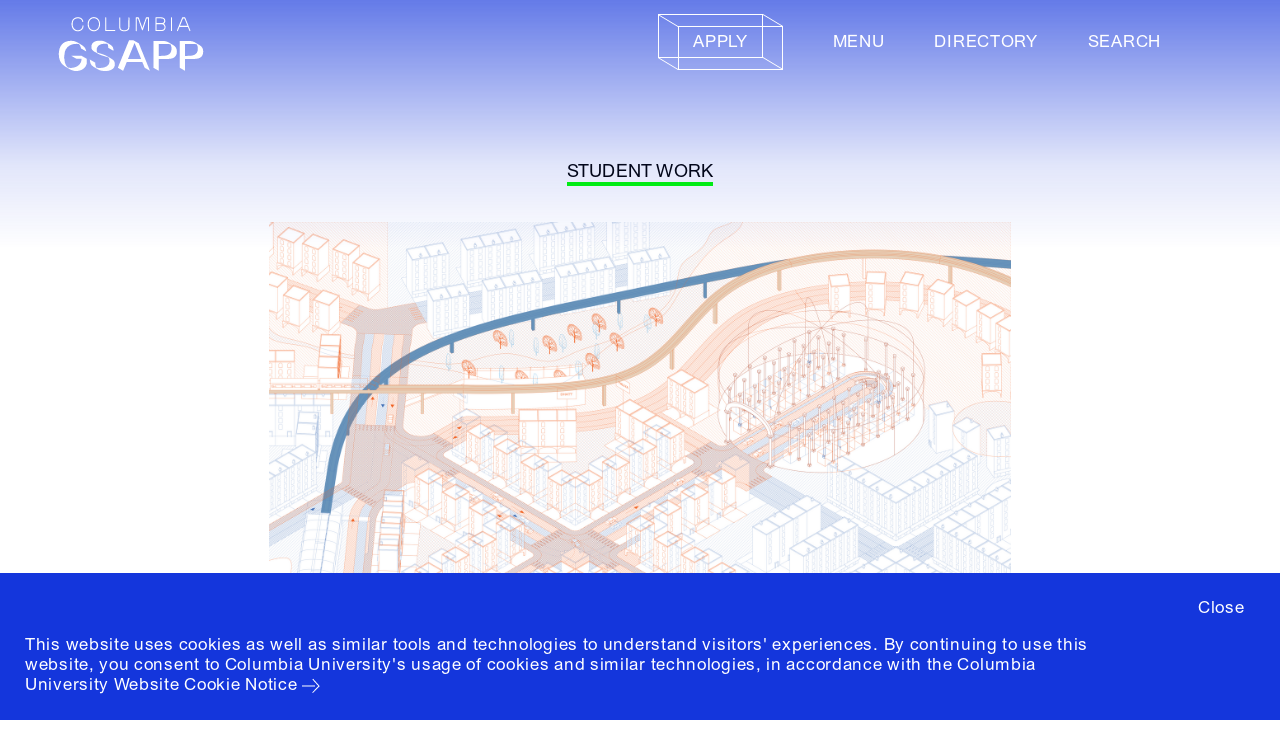

--- FILE ---
content_type: text/html; charset=utf-8
request_url: https://www.arch.columbia.edu/student-work/5585-site-map
body_size: 483316
content:






<!DOCTYPE html>
<html lang="en" data-app="economy-gsapp" class="show gsapp ">
  <head itemscope itemtype="http://schema.org/WebSite">
    <meta charset="utf-8" />
    <meta http-equiv="X-UA-Compatible" content="IE=edge" />
<script type="text/javascript">window.NREUM||(NREUM={});NREUM.info={"beacon":"bam.nr-data.net","errorBeacon":"bam.nr-data.net","licenseKey":"NRJS-b5ac9db1333d8077889","applicationID":"568760387","transactionName":"IFhbTUQOD1lcRRgQQRZTUFdCPhRaS1xoE1QEUkYWRQkMQg==","queueTime":1,"applicationTime":140,"agent":""}</script>
<script type="text/javascript">(window.NREUM||(NREUM={})).init={ajax:{deny_list:["bam.nr-data.net"]},feature_flags:["soft_nav"]};(window.NREUM||(NREUM={})).loader_config={licenseKey:"NRJS-b5ac9db1333d8077889",applicationID:"568760387",browserID:"594299593"};;/*! For license information please see nr-loader-rum-1.308.0.min.js.LICENSE.txt */
(()=>{var e,t,r={163:(e,t,r)=>{"use strict";r.d(t,{j:()=>E});var n=r(384),i=r(1741);var a=r(2555);r(860).K7.genericEvents;const s="experimental.resources",o="register",c=e=>{if(!e||"string"!=typeof e)return!1;try{document.createDocumentFragment().querySelector(e)}catch{return!1}return!0};var d=r(2614),u=r(944),l=r(8122);const f="[data-nr-mask]",g=e=>(0,l.a)(e,(()=>{const e={feature_flags:[],experimental:{allow_registered_children:!1,resources:!1},mask_selector:"*",block_selector:"[data-nr-block]",mask_input_options:{color:!1,date:!1,"datetime-local":!1,email:!1,month:!1,number:!1,range:!1,search:!1,tel:!1,text:!1,time:!1,url:!1,week:!1,textarea:!1,select:!1,password:!0}};return{ajax:{deny_list:void 0,block_internal:!0,enabled:!0,autoStart:!0},api:{get allow_registered_children(){return e.feature_flags.includes(o)||e.experimental.allow_registered_children},set allow_registered_children(t){e.experimental.allow_registered_children=t},duplicate_registered_data:!1},browser_consent_mode:{enabled:!1},distributed_tracing:{enabled:void 0,exclude_newrelic_header:void 0,cors_use_newrelic_header:void 0,cors_use_tracecontext_headers:void 0,allowed_origins:void 0},get feature_flags(){return e.feature_flags},set feature_flags(t){e.feature_flags=t},generic_events:{enabled:!0,autoStart:!0},harvest:{interval:30},jserrors:{enabled:!0,autoStart:!0},logging:{enabled:!0,autoStart:!0},metrics:{enabled:!0,autoStart:!0},obfuscate:void 0,page_action:{enabled:!0},page_view_event:{enabled:!0,autoStart:!0},page_view_timing:{enabled:!0,autoStart:!0},performance:{capture_marks:!1,capture_measures:!1,capture_detail:!0,resources:{get enabled(){return e.feature_flags.includes(s)||e.experimental.resources},set enabled(t){e.experimental.resources=t},asset_types:[],first_party_domains:[],ignore_newrelic:!0}},privacy:{cookies_enabled:!0},proxy:{assets:void 0,beacon:void 0},session:{expiresMs:d.wk,inactiveMs:d.BB},session_replay:{autoStart:!0,enabled:!1,preload:!1,sampling_rate:10,error_sampling_rate:100,collect_fonts:!1,inline_images:!1,fix_stylesheets:!0,mask_all_inputs:!0,get mask_text_selector(){return e.mask_selector},set mask_text_selector(t){c(t)?e.mask_selector="".concat(t,",").concat(f):""===t||null===t?e.mask_selector=f:(0,u.R)(5,t)},get block_class(){return"nr-block"},get ignore_class(){return"nr-ignore"},get mask_text_class(){return"nr-mask"},get block_selector(){return e.block_selector},set block_selector(t){c(t)?e.block_selector+=",".concat(t):""!==t&&(0,u.R)(6,t)},get mask_input_options(){return e.mask_input_options},set mask_input_options(t){t&&"object"==typeof t?e.mask_input_options={...t,password:!0}:(0,u.R)(7,t)}},session_trace:{enabled:!0,autoStart:!0},soft_navigations:{enabled:!0,autoStart:!0},spa:{enabled:!0,autoStart:!0},ssl:void 0,user_actions:{enabled:!0,elementAttributes:["id","className","tagName","type"]}}})());var p=r(6154),m=r(9324);let h=0;const v={buildEnv:m.F3,distMethod:m.Xs,version:m.xv,originTime:p.WN},b={consented:!1},y={appMetadata:{},get consented(){return this.session?.state?.consent||b.consented},set consented(e){b.consented=e},customTransaction:void 0,denyList:void 0,disabled:!1,harvester:void 0,isolatedBacklog:!1,isRecording:!1,loaderType:void 0,maxBytes:3e4,obfuscator:void 0,onerror:void 0,ptid:void 0,releaseIds:{},session:void 0,timeKeeper:void 0,registeredEntities:[],jsAttributesMetadata:{bytes:0},get harvestCount(){return++h}},_=e=>{const t=(0,l.a)(e,y),r=Object.keys(v).reduce((e,t)=>(e[t]={value:v[t],writable:!1,configurable:!0,enumerable:!0},e),{});return Object.defineProperties(t,r)};var w=r(5701);const x=e=>{const t=e.startsWith("http");e+="/",r.p=t?e:"https://"+e};var R=r(7836),k=r(3241);const A={accountID:void 0,trustKey:void 0,agentID:void 0,licenseKey:void 0,applicationID:void 0,xpid:void 0},S=e=>(0,l.a)(e,A),T=new Set;function E(e,t={},r,s){let{init:o,info:c,loader_config:d,runtime:u={},exposed:l=!0}=t;if(!c){const e=(0,n.pV)();o=e.init,c=e.info,d=e.loader_config}e.init=g(o||{}),e.loader_config=S(d||{}),c.jsAttributes??={},p.bv&&(c.jsAttributes.isWorker=!0),e.info=(0,a.D)(c);const f=e.init,m=[c.beacon,c.errorBeacon];T.has(e.agentIdentifier)||(f.proxy.assets&&(x(f.proxy.assets),m.push(f.proxy.assets)),f.proxy.beacon&&m.push(f.proxy.beacon),e.beacons=[...m],function(e){const t=(0,n.pV)();Object.getOwnPropertyNames(i.W.prototype).forEach(r=>{const n=i.W.prototype[r];if("function"!=typeof n||"constructor"===n)return;let a=t[r];e[r]&&!1!==e.exposed&&"micro-agent"!==e.runtime?.loaderType&&(t[r]=(...t)=>{const n=e[r](...t);return a?a(...t):n})})}(e),(0,n.US)("activatedFeatures",w.B)),u.denyList=[...f.ajax.deny_list||[],...f.ajax.block_internal?m:[]],u.ptid=e.agentIdentifier,u.loaderType=r,e.runtime=_(u),T.has(e.agentIdentifier)||(e.ee=R.ee.get(e.agentIdentifier),e.exposed=l,(0,k.W)({agentIdentifier:e.agentIdentifier,drained:!!w.B?.[e.agentIdentifier],type:"lifecycle",name:"initialize",feature:void 0,data:e.config})),T.add(e.agentIdentifier)}},384:(e,t,r)=>{"use strict";r.d(t,{NT:()=>s,US:()=>u,Zm:()=>o,bQ:()=>d,dV:()=>c,pV:()=>l});var n=r(6154),i=r(1863),a=r(1910);const s={beacon:"bam.nr-data.net",errorBeacon:"bam.nr-data.net"};function o(){return n.gm.NREUM||(n.gm.NREUM={}),void 0===n.gm.newrelic&&(n.gm.newrelic=n.gm.NREUM),n.gm.NREUM}function c(){let e=o();return e.o||(e.o={ST:n.gm.setTimeout,SI:n.gm.setImmediate||n.gm.setInterval,CT:n.gm.clearTimeout,XHR:n.gm.XMLHttpRequest,REQ:n.gm.Request,EV:n.gm.Event,PR:n.gm.Promise,MO:n.gm.MutationObserver,FETCH:n.gm.fetch,WS:n.gm.WebSocket},(0,a.i)(...Object.values(e.o))),e}function d(e,t){let r=o();r.initializedAgents??={},t.initializedAt={ms:(0,i.t)(),date:new Date},r.initializedAgents[e]=t}function u(e,t){o()[e]=t}function l(){return function(){let e=o();const t=e.info||{};e.info={beacon:s.beacon,errorBeacon:s.errorBeacon,...t}}(),function(){let e=o();const t=e.init||{};e.init={...t}}(),c(),function(){let e=o();const t=e.loader_config||{};e.loader_config={...t}}(),o()}},782:(e,t,r)=>{"use strict";r.d(t,{T:()=>n});const n=r(860).K7.pageViewTiming},860:(e,t,r)=>{"use strict";r.d(t,{$J:()=>u,K7:()=>c,P3:()=>d,XX:()=>i,Yy:()=>o,df:()=>a,qY:()=>n,v4:()=>s});const n="events",i="jserrors",a="browser/blobs",s="rum",o="browser/logs",c={ajax:"ajax",genericEvents:"generic_events",jserrors:i,logging:"logging",metrics:"metrics",pageAction:"page_action",pageViewEvent:"page_view_event",pageViewTiming:"page_view_timing",sessionReplay:"session_replay",sessionTrace:"session_trace",softNav:"soft_navigations",spa:"spa"},d={[c.pageViewEvent]:1,[c.pageViewTiming]:2,[c.metrics]:3,[c.jserrors]:4,[c.spa]:5,[c.ajax]:6,[c.sessionTrace]:7,[c.softNav]:8,[c.sessionReplay]:9,[c.logging]:10,[c.genericEvents]:11},u={[c.pageViewEvent]:s,[c.pageViewTiming]:n,[c.ajax]:n,[c.spa]:n,[c.softNav]:n,[c.metrics]:i,[c.jserrors]:i,[c.sessionTrace]:a,[c.sessionReplay]:a,[c.logging]:o,[c.genericEvents]:"ins"}},944:(e,t,r)=>{"use strict";r.d(t,{R:()=>i});var n=r(3241);function i(e,t){"function"==typeof console.debug&&(console.debug("New Relic Warning: https://github.com/newrelic/newrelic-browser-agent/blob/main/docs/warning-codes.md#".concat(e),t),(0,n.W)({agentIdentifier:null,drained:null,type:"data",name:"warn",feature:"warn",data:{code:e,secondary:t}}))}},1687:(e,t,r)=>{"use strict";r.d(t,{Ak:()=>d,Ze:()=>f,x3:()=>u});var n=r(3241),i=r(7836),a=r(3606),s=r(860),o=r(2646);const c={};function d(e,t){const r={staged:!1,priority:s.P3[t]||0};l(e),c[e].get(t)||c[e].set(t,r)}function u(e,t){e&&c[e]&&(c[e].get(t)&&c[e].delete(t),p(e,t,!1),c[e].size&&g(e))}function l(e){if(!e)throw new Error("agentIdentifier required");c[e]||(c[e]=new Map)}function f(e="",t="feature",r=!1){if(l(e),!e||!c[e].get(t)||r)return p(e,t);c[e].get(t).staged=!0,g(e)}function g(e){const t=Array.from(c[e]);t.every(([e,t])=>t.staged)&&(t.sort((e,t)=>e[1].priority-t[1].priority),t.forEach(([t])=>{c[e].delete(t),p(e,t)}))}function p(e,t,r=!0){const s=e?i.ee.get(e):i.ee,c=a.i.handlers;if(!s.aborted&&s.backlog&&c){if((0,n.W)({agentIdentifier:e,type:"lifecycle",name:"drain",feature:t}),r){const e=s.backlog[t],r=c[t];if(r){for(let t=0;e&&t<e.length;++t)m(e[t],r);Object.entries(r).forEach(([e,t])=>{Object.values(t||{}).forEach(t=>{t[0]?.on&&t[0]?.context()instanceof o.y&&t[0].on(e,t[1])})})}}s.isolatedBacklog||delete c[t],s.backlog[t]=null,s.emit("drain-"+t,[])}}function m(e,t){var r=e[1];Object.values(t[r]||{}).forEach(t=>{var r=e[0];if(t[0]===r){var n=t[1],i=e[3],a=e[2];n.apply(i,a)}})}},1738:(e,t,r)=>{"use strict";r.d(t,{U:()=>g,Y:()=>f});var n=r(3241),i=r(9908),a=r(1863),s=r(944),o=r(5701),c=r(3969),d=r(8362),u=r(860),l=r(4261);function f(e,t,r,a){const f=a||r;!f||f[e]&&f[e]!==d.d.prototype[e]||(f[e]=function(){(0,i.p)(c.xV,["API/"+e+"/called"],void 0,u.K7.metrics,r.ee),(0,n.W)({agentIdentifier:r.agentIdentifier,drained:!!o.B?.[r.agentIdentifier],type:"data",name:"api",feature:l.Pl+e,data:{}});try{return t.apply(this,arguments)}catch(e){(0,s.R)(23,e)}})}function g(e,t,r,n,s){const o=e.info;null===r?delete o.jsAttributes[t]:o.jsAttributes[t]=r,(s||null===r)&&(0,i.p)(l.Pl+n,[(0,a.t)(),t,r],void 0,"session",e.ee)}},1741:(e,t,r)=>{"use strict";r.d(t,{W:()=>a});var n=r(944),i=r(4261);class a{#e(e,...t){if(this[e]!==a.prototype[e])return this[e](...t);(0,n.R)(35,e)}addPageAction(e,t){return this.#e(i.hG,e,t)}register(e){return this.#e(i.eY,e)}recordCustomEvent(e,t){return this.#e(i.fF,e,t)}setPageViewName(e,t){return this.#e(i.Fw,e,t)}setCustomAttribute(e,t,r){return this.#e(i.cD,e,t,r)}noticeError(e,t){return this.#e(i.o5,e,t)}setUserId(e,t=!1){return this.#e(i.Dl,e,t)}setApplicationVersion(e){return this.#e(i.nb,e)}setErrorHandler(e){return this.#e(i.bt,e)}addRelease(e,t){return this.#e(i.k6,e,t)}log(e,t){return this.#e(i.$9,e,t)}start(){return this.#e(i.d3)}finished(e){return this.#e(i.BL,e)}recordReplay(){return this.#e(i.CH)}pauseReplay(){return this.#e(i.Tb)}addToTrace(e){return this.#e(i.U2,e)}setCurrentRouteName(e){return this.#e(i.PA,e)}interaction(e){return this.#e(i.dT,e)}wrapLogger(e,t,r){return this.#e(i.Wb,e,t,r)}measure(e,t){return this.#e(i.V1,e,t)}consent(e){return this.#e(i.Pv,e)}}},1863:(e,t,r)=>{"use strict";function n(){return Math.floor(performance.now())}r.d(t,{t:()=>n})},1910:(e,t,r)=>{"use strict";r.d(t,{i:()=>a});var n=r(944);const i=new Map;function a(...e){return e.every(e=>{if(i.has(e))return i.get(e);const t="function"==typeof e?e.toString():"",r=t.includes("[native code]"),a=t.includes("nrWrapper");return r||a||(0,n.R)(64,e?.name||t),i.set(e,r),r})}},2555:(e,t,r)=>{"use strict";r.d(t,{D:()=>o,f:()=>s});var n=r(384),i=r(8122);const a={beacon:n.NT.beacon,errorBeacon:n.NT.errorBeacon,licenseKey:void 0,applicationID:void 0,sa:void 0,queueTime:void 0,applicationTime:void 0,ttGuid:void 0,user:void 0,account:void 0,product:void 0,extra:void 0,jsAttributes:{},userAttributes:void 0,atts:void 0,transactionName:void 0,tNamePlain:void 0};function s(e){try{return!!e.licenseKey&&!!e.errorBeacon&&!!e.applicationID}catch(e){return!1}}const o=e=>(0,i.a)(e,a)},2614:(e,t,r)=>{"use strict";r.d(t,{BB:()=>s,H3:()=>n,g:()=>d,iL:()=>c,tS:()=>o,uh:()=>i,wk:()=>a});const n="NRBA",i="SESSION",a=144e5,s=18e5,o={STARTED:"session-started",PAUSE:"session-pause",RESET:"session-reset",RESUME:"session-resume",UPDATE:"session-update"},c={SAME_TAB:"same-tab",CROSS_TAB:"cross-tab"},d={OFF:0,FULL:1,ERROR:2}},2646:(e,t,r)=>{"use strict";r.d(t,{y:()=>n});class n{constructor(e){this.contextId=e}}},2843:(e,t,r)=>{"use strict";r.d(t,{G:()=>a,u:()=>i});var n=r(3878);function i(e,t=!1,r,i){(0,n.DD)("visibilitychange",function(){if(t)return void("hidden"===document.visibilityState&&e());e(document.visibilityState)},r,i)}function a(e,t,r){(0,n.sp)("pagehide",e,t,r)}},3241:(e,t,r)=>{"use strict";r.d(t,{W:()=>a});var n=r(6154);const i="newrelic";function a(e={}){try{n.gm.dispatchEvent(new CustomEvent(i,{detail:e}))}catch(e){}}},3606:(e,t,r)=>{"use strict";r.d(t,{i:()=>a});var n=r(9908);a.on=s;var i=a.handlers={};function a(e,t,r,a){s(a||n.d,i,e,t,r)}function s(e,t,r,i,a){a||(a="feature"),e||(e=n.d);var s=t[a]=t[a]||{};(s[r]=s[r]||[]).push([e,i])}},3878:(e,t,r)=>{"use strict";function n(e,t){return{capture:e,passive:!1,signal:t}}function i(e,t,r=!1,i){window.addEventListener(e,t,n(r,i))}function a(e,t,r=!1,i){document.addEventListener(e,t,n(r,i))}r.d(t,{DD:()=>a,jT:()=>n,sp:()=>i})},3969:(e,t,r)=>{"use strict";r.d(t,{TZ:()=>n,XG:()=>o,rs:()=>i,xV:()=>s,z_:()=>a});const n=r(860).K7.metrics,i="sm",a="cm",s="storeSupportabilityMetrics",o="storeEventMetrics"},4234:(e,t,r)=>{"use strict";r.d(t,{W:()=>a});var n=r(7836),i=r(1687);class a{constructor(e,t){this.agentIdentifier=e,this.ee=n.ee.get(e),this.featureName=t,this.blocked=!1}deregisterDrain(){(0,i.x3)(this.agentIdentifier,this.featureName)}}},4261:(e,t,r)=>{"use strict";r.d(t,{$9:()=>d,BL:()=>o,CH:()=>g,Dl:()=>_,Fw:()=>y,PA:()=>h,Pl:()=>n,Pv:()=>k,Tb:()=>l,U2:()=>a,V1:()=>R,Wb:()=>x,bt:()=>b,cD:()=>v,d3:()=>w,dT:()=>c,eY:()=>p,fF:()=>f,hG:()=>i,k6:()=>s,nb:()=>m,o5:()=>u});const n="api-",i="addPageAction",a="addToTrace",s="addRelease",o="finished",c="interaction",d="log",u="noticeError",l="pauseReplay",f="recordCustomEvent",g="recordReplay",p="register",m="setApplicationVersion",h="setCurrentRouteName",v="setCustomAttribute",b="setErrorHandler",y="setPageViewName",_="setUserId",w="start",x="wrapLogger",R="measure",k="consent"},5289:(e,t,r)=>{"use strict";r.d(t,{GG:()=>s,Qr:()=>c,sB:()=>o});var n=r(3878),i=r(6389);function a(){return"undefined"==typeof document||"complete"===document.readyState}function s(e,t){if(a())return e();const r=(0,i.J)(e),s=setInterval(()=>{a()&&(clearInterval(s),r())},500);(0,n.sp)("load",r,t)}function o(e){if(a())return e();(0,n.DD)("DOMContentLoaded",e)}function c(e){if(a())return e();(0,n.sp)("popstate",e)}},5607:(e,t,r)=>{"use strict";r.d(t,{W:()=>n});const n=(0,r(9566).bz)()},5701:(e,t,r)=>{"use strict";r.d(t,{B:()=>a,t:()=>s});var n=r(3241);const i=new Set,a={};function s(e,t){const r=t.agentIdentifier;a[r]??={},e&&"object"==typeof e&&(i.has(r)||(t.ee.emit("rumresp",[e]),a[r]=e,i.add(r),(0,n.W)({agentIdentifier:r,loaded:!0,drained:!0,type:"lifecycle",name:"load",feature:void 0,data:e})))}},6154:(e,t,r)=>{"use strict";r.d(t,{OF:()=>c,RI:()=>i,WN:()=>u,bv:()=>a,eN:()=>l,gm:()=>s,mw:()=>o,sb:()=>d});var n=r(1863);const i="undefined"!=typeof window&&!!window.document,a="undefined"!=typeof WorkerGlobalScope&&("undefined"!=typeof self&&self instanceof WorkerGlobalScope&&self.navigator instanceof WorkerNavigator||"undefined"!=typeof globalThis&&globalThis instanceof WorkerGlobalScope&&globalThis.navigator instanceof WorkerNavigator),s=i?window:"undefined"!=typeof WorkerGlobalScope&&("undefined"!=typeof self&&self instanceof WorkerGlobalScope&&self||"undefined"!=typeof globalThis&&globalThis instanceof WorkerGlobalScope&&globalThis),o=Boolean("hidden"===s?.document?.visibilityState),c=/iPad|iPhone|iPod/.test(s.navigator?.userAgent),d=c&&"undefined"==typeof SharedWorker,u=((()=>{const e=s.navigator?.userAgent?.match(/Firefox[/\s](\d+\.\d+)/);Array.isArray(e)&&e.length>=2&&e[1]})(),Date.now()-(0,n.t)()),l=()=>"undefined"!=typeof PerformanceNavigationTiming&&s?.performance?.getEntriesByType("navigation")?.[0]?.responseStart},6389:(e,t,r)=>{"use strict";function n(e,t=500,r={}){const n=r?.leading||!1;let i;return(...r)=>{n&&void 0===i&&(e.apply(this,r),i=setTimeout(()=>{i=clearTimeout(i)},t)),n||(clearTimeout(i),i=setTimeout(()=>{e.apply(this,r)},t))}}function i(e){let t=!1;return(...r)=>{t||(t=!0,e.apply(this,r))}}r.d(t,{J:()=>i,s:()=>n})},6630:(e,t,r)=>{"use strict";r.d(t,{T:()=>n});const n=r(860).K7.pageViewEvent},7699:(e,t,r)=>{"use strict";r.d(t,{It:()=>a,KC:()=>o,No:()=>i,qh:()=>s});var n=r(860);const i=16e3,a=1e6,s="SESSION_ERROR",o={[n.K7.logging]:!0,[n.K7.genericEvents]:!1,[n.K7.jserrors]:!1,[n.K7.ajax]:!1}},7836:(e,t,r)=>{"use strict";r.d(t,{P:()=>o,ee:()=>c});var n=r(384),i=r(8990),a=r(2646),s=r(5607);const o="nr@context:".concat(s.W),c=function e(t,r){var n={},s={},u={},l=!1;try{l=16===r.length&&d.initializedAgents?.[r]?.runtime.isolatedBacklog}catch(e){}var f={on:p,addEventListener:p,removeEventListener:function(e,t){var r=n[e];if(!r)return;for(var i=0;i<r.length;i++)r[i]===t&&r.splice(i,1)},emit:function(e,r,n,i,a){!1!==a&&(a=!0);if(c.aborted&&!i)return;t&&a&&t.emit(e,r,n);var o=g(n);m(e).forEach(e=>{e.apply(o,r)});var d=v()[s[e]];d&&d.push([f,e,r,o]);return o},get:h,listeners:m,context:g,buffer:function(e,t){const r=v();if(t=t||"feature",f.aborted)return;Object.entries(e||{}).forEach(([e,n])=>{s[n]=t,t in r||(r[t]=[])})},abort:function(){f._aborted=!0,Object.keys(f.backlog).forEach(e=>{delete f.backlog[e]})},isBuffering:function(e){return!!v()[s[e]]},debugId:r,backlog:l?{}:t&&"object"==typeof t.backlog?t.backlog:{},isolatedBacklog:l};return Object.defineProperty(f,"aborted",{get:()=>{let e=f._aborted||!1;return e||(t&&(e=t.aborted),e)}}),f;function g(e){return e&&e instanceof a.y?e:e?(0,i.I)(e,o,()=>new a.y(o)):new a.y(o)}function p(e,t){n[e]=m(e).concat(t)}function m(e){return n[e]||[]}function h(t){return u[t]=u[t]||e(f,t)}function v(){return f.backlog}}(void 0,"globalEE"),d=(0,n.Zm)();d.ee||(d.ee=c)},8122:(e,t,r)=>{"use strict";r.d(t,{a:()=>i});var n=r(944);function i(e,t){try{if(!e||"object"!=typeof e)return(0,n.R)(3);if(!t||"object"!=typeof t)return(0,n.R)(4);const r=Object.create(Object.getPrototypeOf(t),Object.getOwnPropertyDescriptors(t)),a=0===Object.keys(r).length?e:r;for(let s in a)if(void 0!==e[s])try{if(null===e[s]){r[s]=null;continue}Array.isArray(e[s])&&Array.isArray(t[s])?r[s]=Array.from(new Set([...e[s],...t[s]])):"object"==typeof e[s]&&"object"==typeof t[s]?r[s]=i(e[s],t[s]):r[s]=e[s]}catch(e){r[s]||(0,n.R)(1,e)}return r}catch(e){(0,n.R)(2,e)}}},8362:(e,t,r)=>{"use strict";r.d(t,{d:()=>a});var n=r(9566),i=r(1741);class a extends i.W{agentIdentifier=(0,n.LA)(16)}},8374:(e,t,r)=>{r.nc=(()=>{try{return document?.currentScript?.nonce}catch(e){}return""})()},8990:(e,t,r)=>{"use strict";r.d(t,{I:()=>i});var n=Object.prototype.hasOwnProperty;function i(e,t,r){if(n.call(e,t))return e[t];var i=r();if(Object.defineProperty&&Object.keys)try{return Object.defineProperty(e,t,{value:i,writable:!0,enumerable:!1}),i}catch(e){}return e[t]=i,i}},9324:(e,t,r)=>{"use strict";r.d(t,{F3:()=>i,Xs:()=>a,xv:()=>n});const n="1.308.0",i="PROD",a="CDN"},9566:(e,t,r)=>{"use strict";r.d(t,{LA:()=>o,bz:()=>s});var n=r(6154);const i="xxxxxxxx-xxxx-4xxx-yxxx-xxxxxxxxxxxx";function a(e,t){return e?15&e[t]:16*Math.random()|0}function s(){const e=n.gm?.crypto||n.gm?.msCrypto;let t,r=0;return e&&e.getRandomValues&&(t=e.getRandomValues(new Uint8Array(30))),i.split("").map(e=>"x"===e?a(t,r++).toString(16):"y"===e?(3&a()|8).toString(16):e).join("")}function o(e){const t=n.gm?.crypto||n.gm?.msCrypto;let r,i=0;t&&t.getRandomValues&&(r=t.getRandomValues(new Uint8Array(e)));const s=[];for(var o=0;o<e;o++)s.push(a(r,i++).toString(16));return s.join("")}},9908:(e,t,r)=>{"use strict";r.d(t,{d:()=>n,p:()=>i});var n=r(7836).ee.get("handle");function i(e,t,r,i,a){a?(a.buffer([e],i),a.emit(e,t,r)):(n.buffer([e],i),n.emit(e,t,r))}}},n={};function i(e){var t=n[e];if(void 0!==t)return t.exports;var a=n[e]={exports:{}};return r[e](a,a.exports,i),a.exports}i.m=r,i.d=(e,t)=>{for(var r in t)i.o(t,r)&&!i.o(e,r)&&Object.defineProperty(e,r,{enumerable:!0,get:t[r]})},i.f={},i.e=e=>Promise.all(Object.keys(i.f).reduce((t,r)=>(i.f[r](e,t),t),[])),i.u=e=>"nr-rum-1.308.0.min.js",i.o=(e,t)=>Object.prototype.hasOwnProperty.call(e,t),e={},t="NRBA-1.308.0.PROD:",i.l=(r,n,a,s)=>{if(e[r])e[r].push(n);else{var o,c;if(void 0!==a)for(var d=document.getElementsByTagName("script"),u=0;u<d.length;u++){var l=d[u];if(l.getAttribute("src")==r||l.getAttribute("data-webpack")==t+a){o=l;break}}if(!o){c=!0;var f={296:"sha512-+MIMDsOcckGXa1EdWHqFNv7P+JUkd5kQwCBr3KE6uCvnsBNUrdSt4a/3/L4j4TxtnaMNjHpza2/erNQbpacJQA=="};(o=document.createElement("script")).charset="utf-8",i.nc&&o.setAttribute("nonce",i.nc),o.setAttribute("data-webpack",t+a),o.src=r,0!==o.src.indexOf(window.location.origin+"/")&&(o.crossOrigin="anonymous"),f[s]&&(o.integrity=f[s])}e[r]=[n];var g=(t,n)=>{o.onerror=o.onload=null,clearTimeout(p);var i=e[r];if(delete e[r],o.parentNode&&o.parentNode.removeChild(o),i&&i.forEach(e=>e(n)),t)return t(n)},p=setTimeout(g.bind(null,void 0,{type:"timeout",target:o}),12e4);o.onerror=g.bind(null,o.onerror),o.onload=g.bind(null,o.onload),c&&document.head.appendChild(o)}},i.r=e=>{"undefined"!=typeof Symbol&&Symbol.toStringTag&&Object.defineProperty(e,Symbol.toStringTag,{value:"Module"}),Object.defineProperty(e,"__esModule",{value:!0})},i.p="https://js-agent.newrelic.com/",(()=>{var e={374:0,840:0};i.f.j=(t,r)=>{var n=i.o(e,t)?e[t]:void 0;if(0!==n)if(n)r.push(n[2]);else{var a=new Promise((r,i)=>n=e[t]=[r,i]);r.push(n[2]=a);var s=i.p+i.u(t),o=new Error;i.l(s,r=>{if(i.o(e,t)&&(0!==(n=e[t])&&(e[t]=void 0),n)){var a=r&&("load"===r.type?"missing":r.type),s=r&&r.target&&r.target.src;o.message="Loading chunk "+t+" failed: ("+a+": "+s+")",o.name="ChunkLoadError",o.type=a,o.request=s,n[1](o)}},"chunk-"+t,t)}};var t=(t,r)=>{var n,a,[s,o,c]=r,d=0;if(s.some(t=>0!==e[t])){for(n in o)i.o(o,n)&&(i.m[n]=o[n]);if(c)c(i)}for(t&&t(r);d<s.length;d++)a=s[d],i.o(e,a)&&e[a]&&e[a][0](),e[a]=0},r=self["webpackChunk:NRBA-1.308.0.PROD"]=self["webpackChunk:NRBA-1.308.0.PROD"]||[];r.forEach(t.bind(null,0)),r.push=t.bind(null,r.push.bind(r))})(),(()=>{"use strict";i(8374);var e=i(8362),t=i(860);const r=Object.values(t.K7);var n=i(163);var a=i(9908),s=i(1863),o=i(4261),c=i(1738);var d=i(1687),u=i(4234),l=i(5289),f=i(6154),g=i(944),p=i(384);const m=e=>f.RI&&!0===e?.privacy.cookies_enabled;function h(e){return!!(0,p.dV)().o.MO&&m(e)&&!0===e?.session_trace.enabled}var v=i(6389),b=i(7699);class y extends u.W{constructor(e,t){super(e.agentIdentifier,t),this.agentRef=e,this.abortHandler=void 0,this.featAggregate=void 0,this.loadedSuccessfully=void 0,this.onAggregateImported=new Promise(e=>{this.loadedSuccessfully=e}),this.deferred=Promise.resolve(),!1===e.init[this.featureName].autoStart?this.deferred=new Promise((t,r)=>{this.ee.on("manual-start-all",(0,v.J)(()=>{(0,d.Ak)(e.agentIdentifier,this.featureName),t()}))}):(0,d.Ak)(e.agentIdentifier,t)}importAggregator(e,t,r={}){if(this.featAggregate)return;const n=async()=>{let n;await this.deferred;try{if(m(e.init)){const{setupAgentSession:t}=await i.e(296).then(i.bind(i,3305));n=t(e)}}catch(e){(0,g.R)(20,e),this.ee.emit("internal-error",[e]),(0,a.p)(b.qh,[e],void 0,this.featureName,this.ee)}try{if(!this.#t(this.featureName,n,e.init))return(0,d.Ze)(this.agentIdentifier,this.featureName),void this.loadedSuccessfully(!1);const{Aggregate:i}=await t();this.featAggregate=new i(e,r),e.runtime.harvester.initializedAggregates.push(this.featAggregate),this.loadedSuccessfully(!0)}catch(e){(0,g.R)(34,e),this.abortHandler?.(),(0,d.Ze)(this.agentIdentifier,this.featureName,!0),this.loadedSuccessfully(!1),this.ee&&this.ee.abort()}};f.RI?(0,l.GG)(()=>n(),!0):n()}#t(e,r,n){if(this.blocked)return!1;switch(e){case t.K7.sessionReplay:return h(n)&&!!r;case t.K7.sessionTrace:return!!r;default:return!0}}}var _=i(6630),w=i(2614),x=i(3241);class R extends y{static featureName=_.T;constructor(e){var t;super(e,_.T),this.setupInspectionEvents(e.agentIdentifier),t=e,(0,c.Y)(o.Fw,function(e,r){"string"==typeof e&&("/"!==e.charAt(0)&&(e="/"+e),t.runtime.customTransaction=(r||"http://custom.transaction")+e,(0,a.p)(o.Pl+o.Fw,[(0,s.t)()],void 0,void 0,t.ee))},t),this.importAggregator(e,()=>i.e(296).then(i.bind(i,3943)))}setupInspectionEvents(e){const t=(t,r)=>{t&&(0,x.W)({agentIdentifier:e,timeStamp:t.timeStamp,loaded:"complete"===t.target.readyState,type:"window",name:r,data:t.target.location+""})};(0,l.sB)(e=>{t(e,"DOMContentLoaded")}),(0,l.GG)(e=>{t(e,"load")}),(0,l.Qr)(e=>{t(e,"navigate")}),this.ee.on(w.tS.UPDATE,(t,r)=>{(0,x.W)({agentIdentifier:e,type:"lifecycle",name:"session",data:r})})}}class k extends e.d{constructor(e){var t;(super(),f.gm)?(this.features={},(0,p.bQ)(this.agentIdentifier,this),this.desiredFeatures=new Set(e.features||[]),this.desiredFeatures.add(R),(0,n.j)(this,e,e.loaderType||"agent"),t=this,(0,c.Y)(o.cD,function(e,r,n=!1){if("string"==typeof e){if(["string","number","boolean"].includes(typeof r)||null===r)return(0,c.U)(t,e,r,o.cD,n);(0,g.R)(40,typeof r)}else(0,g.R)(39,typeof e)},t),function(e){(0,c.Y)(o.Dl,function(t,r=!1){if("string"!=typeof t&&null!==t)return void(0,g.R)(41,typeof t);const n=e.info.jsAttributes["enduser.id"];r&&null!=n&&n!==t?(0,a.p)(o.Pl+"setUserIdAndResetSession",[t],void 0,"session",e.ee):(0,c.U)(e,"enduser.id",t,o.Dl,!0)},e)}(this),function(e){(0,c.Y)(o.nb,function(t){if("string"==typeof t||null===t)return(0,c.U)(e,"application.version",t,o.nb,!1);(0,g.R)(42,typeof t)},e)}(this),function(e){(0,c.Y)(o.d3,function(){e.ee.emit("manual-start-all")},e)}(this),function(e){(0,c.Y)(o.Pv,function(t=!0){if("boolean"==typeof t){if((0,a.p)(o.Pl+o.Pv,[t],void 0,"session",e.ee),e.runtime.consented=t,t){const t=e.features.page_view_event;t.onAggregateImported.then(e=>{const r=t.featAggregate;e&&!r.sentRum&&r.sendRum()})}}else(0,g.R)(65,typeof t)},e)}(this),this.run()):(0,g.R)(21)}get config(){return{info:this.info,init:this.init,loader_config:this.loader_config,runtime:this.runtime}}get api(){return this}run(){try{const e=function(e){const t={};return r.forEach(r=>{t[r]=!!e[r]?.enabled}),t}(this.init),n=[...this.desiredFeatures];n.sort((e,r)=>t.P3[e.featureName]-t.P3[r.featureName]),n.forEach(r=>{if(!e[r.featureName]&&r.featureName!==t.K7.pageViewEvent)return;if(r.featureName===t.K7.spa)return void(0,g.R)(67);const n=function(e){switch(e){case t.K7.ajax:return[t.K7.jserrors];case t.K7.sessionTrace:return[t.K7.ajax,t.K7.pageViewEvent];case t.K7.sessionReplay:return[t.K7.sessionTrace];case t.K7.pageViewTiming:return[t.K7.pageViewEvent];default:return[]}}(r.featureName).filter(e=>!(e in this.features));n.length>0&&(0,g.R)(36,{targetFeature:r.featureName,missingDependencies:n}),this.features[r.featureName]=new r(this)})}catch(e){(0,g.R)(22,e);for(const e in this.features)this.features[e].abortHandler?.();const t=(0,p.Zm)();delete t.initializedAgents[this.agentIdentifier]?.features,delete this.sharedAggregator;return t.ee.get(this.agentIdentifier).abort(),!1}}}var A=i(2843),S=i(782);class T extends y{static featureName=S.T;constructor(e){super(e,S.T),f.RI&&((0,A.u)(()=>(0,a.p)("docHidden",[(0,s.t)()],void 0,S.T,this.ee),!0),(0,A.G)(()=>(0,a.p)("winPagehide",[(0,s.t)()],void 0,S.T,this.ee)),this.importAggregator(e,()=>i.e(296).then(i.bind(i,2117))))}}var E=i(3969);class I extends y{static featureName=E.TZ;constructor(e){super(e,E.TZ),f.RI&&document.addEventListener("securitypolicyviolation",e=>{(0,a.p)(E.xV,["Generic/CSPViolation/Detected"],void 0,this.featureName,this.ee)}),this.importAggregator(e,()=>i.e(296).then(i.bind(i,9623)))}}new k({features:[R,T,I],loaderType:"lite"})})()})();</script>
    <meta name="description" content="Copula Hall, a shared governmental building resides in an absurd universe in China Mieville&#39;s novel The City &amp; the City, where two city-states partially occupying overlapped geographical footprint. The project seeks to find rationality in the irrational setting through an interwoven language." />
    <meta name="keywords" content="" />
    <meta name="viewport" content="width=device-width, initial-scale=1.0, user-scalable=no" id="meta-viewport" />

    <meta property="og:title" content="Site Map - Columbia GSAPP" />
    <meta property="og:site_name" content="Columbia GSAPP"/>
    <meta property="og:type" content="website">
    <meta property="og:description" content="Copula Hall, a shared governmental building resides in an absurd universe in China Mieville&#39;s novel The City &amp; the City, where two city-states partially occupying overlapped geographical footprint. The project seeks to find rationality in the irrational setting through an interwoven language." />
      <meta property="og:image" content="https://www.filepicker.io/api/file/JLAHG1lUSIOwxvYGPyDU" />

    <meta name="csrf-param" content="authenticity_token" />
<meta name="csrf-token" content="Guqf3+otD5wdBaHdIRnfGryY0hW1Caz9ZNK1lB4boSRh31GySmaCB5/JMSkOvPeDdFA8RTeOsPa7Q+SG/WAL+g==" />

    <title itemprop="name">Site Map - Columbia GSAPP</title>

          <link rel="shortcut icon" type="image/png" href="https://d37vpt3xizf75m.cloudfront.net/assets/favicon-8fbadca4ad7ad8d2507face1b63fce811c2ed49b7d0339805a57391fbebc8d21.png" id="favicon" data-gsapp-favicon="https://d37vpt3xizf75m.cloudfront.net/assets/favicon-8fbadca4ad7ad8d2507face1b63fce811c2ed49b7d0339805a57391fbebc8d21.png" data-cbac-favicon="https://d37vpt3xizf75m.cloudfront.net/assets/favicon--cbac-bf1cdd1410c4508531c114664c89d5bd266ff57f395644e621a72aee63f9e4e9.png" />
    <link rel="apple-touch-icon-precomposed" href="https://d37vpt3xizf75m.cloudfront.net/assets/apple-touch-icon-precomposed-5db1a8b38a69930fa3ba1e955f75bc9c6e7e40072fb0401db289c6728b8eb029.png">





      <style id="gsapp-font-face" type="text/css">
      /* GSAPP MORNING [6, 7, 8, 9, 10, 11] */
@font-face {
  font-family:"gsapp";
  src: url("https://d37vpt3xizf75m.cloudfront.net/assets/gsapp_morning/gsapp_morning-f9705985731b0e64ca7bebca9f0509b3498b7a43631a99f182a0f4184b2bb121.eot");
  src: url("https://d37vpt3xizf75m.cloudfront.net/assets/gsapp_morning/gsapp_morning-f9705985731b0e64ca7bebca9f0509b3498b7a43631a99f182a0f4184b2bb121.eot?#iefix") format('embedded-opentype'),
       url("https://d37vpt3xizf75m.cloudfront.net/assets/gsapp_morning/gsapp_morning-b94cc43c33a716ee305568edf61e3789da46bcfaefd71d68de2c1437e77f829b.woff2") format("woff2"),
       url("https://d37vpt3xizf75m.cloudfront.net/assets/gsapp_morning/gsapp_morning-739619d5aeda260ed166a7f13db8a3332262e68610b1223a6ce95229b8979aee.woff") format("woff"),
       url("https://d37vpt3xizf75m.cloudfront.net/assets/gsapp_morning/gsapp_morning-b2ef29aa1382a5ea1f2f248b4815504900d7d94925e35e13f3a6b0e39e6b3f18.ttf") format("truetype"),
       url("https://d37vpt3xizf75m.cloudfront.net/assets/gsapp_morning/gsapp_morning-7e88871f7a7dd1609ecb30357fd03ed19257c3329571f5c16881a113fb11fb73.svg#gsapp_morning") format("svg");
  font-weight: normal;
  font-style: normal;
}


    
  </style>

  <style type="text/css">
    .show.cbac-primary-color-foreground,
    .show .cbac-primary-color-foreground,
    .show.cbac.cbac-primary-color-foreground,
    .show.cbac .cbac-primary-color-foreground   { color: #ff7f1e; }

    .show.cbac-secondary-color-foreground,
    .show .cbac-secondary-color-foreground,
    .show.cbac.cbac-secondary-color-foreground,
    .show.cbac .cbac-secondary-color-foreground { color: #5eddc1; }

    .show.cbac-secondary-color-background,
    .show .cbac-secondary-color-background,
    .show .application-site-class--cbac,
    .show.cbac.cbac-secondary-color-background,
    .show.cbac .cbac-secondary-color-background { background: #5eddc1; }

    .show.cbac-primary-color-background,
    .show .cbac-primary-color-background,
    .show .controller--cbac-about_pages,
    .show .book--list:hover,
    .show.cbac.cbac-primary-color-background,
    .show.cbac .cbac-primary-color-background,
    .show.cbac .controller--cbac-about_pages,
    .show.cbac .book--list:hover,
    .show .book .responsive-image:hover { background: #ff7f1e; }
    .show .book .responsive-image:hover { background: none; border-radius:0;overflow:visible; }

    .show .book .responsive-image:hover img {opacity:0;}
    .show .book .book-not-cbac .responsive-image:hover img {opacity:1;}
    .show .avery-current-color {
      color: #000000 !important;
      background: #99ffcc;
    }

    .show .averyshorts-current-color {
      color: #ffffff !important;
      background: #b217ea;
    }

    .inverted-color-links.cbac-primary-color-foreground a {
  color: #5eddc1 !important;
  border-bottom: 1px solid #5eddc1;
  text-decoration: none;
}

.inverted-color-links.cbac-secondary-color-foreground a {
  color: #ff7f1e !important;
  border-bottom: 1px solid #ff7f1e;
  text-decoration: none;
}

.inverted-color-links.cbac-primary-color-foreground a:hover, .inverted-color-links.cbac-secondary-color-foreground a:hover {
  border: none;
}


  </style>
  <link rel="stylesheet" media="screen" href="https://d37vpt3xizf75m.cloudfront.net/assets/economy-viewing-b9ff45aab7e4c98ab501ca7393a3f09271bec8cc98164f6724d407a03c970ab3.css" data-turbolinks-track="reload" />


    <script src="https://d37vpt3xizf75m.cloudfront.net/assets/economy-a19474aa5bbfdf95ce17edde97f306130ffbc6102133e71884a446f22d891966.js" data-turbolinks-track="reload"></script>


      <!-- Meta Pixel Snippet -->
  <script>
    !function(f,b,e,v,n,t,s)
    {if(f.fbq)return;n=f.fbq=function(){n.callMethod?
    n.callMethod.apply(n,arguments):n.queue.push(arguments)};
    if(!f._fbq)f._fbq=n;n.push=n;n.loaded=!0;n.version='2.0';
    n.queue=[];t=b.createElement(e);t.async=!0;
    t.src=v;s=b.getElementsByTagName(e)[0];
    s.parentNode.insertBefore(t,s)}(window, document,'script',
    'https://connect.facebook.net/en_US/fbevents.js');
    fbq('init', '2359763880923005');
    fbq('track', 'PageView');
  </script>
  <noscript>
    <img height="1" width="1" style="display:none" src="https://www.facebook.com/tr?id=2359763880923005&ev=PageView&noscript=1">
  </noscript>
  <!-- End Meta Pixel Snippet -->

  <link href="https://vjs.zencdn.net/5.8/video-js.css" rel="stylesheet">
  <script src='https://code.jquery.com/ui/1.12.1/jquery-ui.min.js'></script>

  <!-- If you'd like to support IE8 -->
  <script src="https://vjs.zencdn.net/ie8/1.1.2/videojs-ie8.min.js"></script>
  <script src="https://vjs.zencdn.net/5.8/video.min.js"></script>
  <script src="https://www.youtube.com/iframe_api"></script>
  <script src="https://cdnjs.cloudflare.com/ajax/libs/videojs-youtube/2.1.1/Youtube.js"></script>
    <script src="https://d37vpt3xizf75m.cloudfront.net/assets/application-1f2de6edf33258f235a644292837970e53903f9cd909678dfecdae7e4370b572.js" data-turbolinks-track="reload"></script>
    <script src="https://maps.googleapis.com/maps/api/js?key=AIzaSyDD9_E7AdTC06VawRUh6uGRluJjn8UzzNk&loading=async&callback=Gsapp.initMap" async defer></script>

    
      



<!-- gtag.js -->  
<script async src="https://www.googletagmanager.com/gtag/js?id="></script>
<script>
    console.log('Undefined Google Analytics ID');
  window.dataLayer = window.dataLayer || [];
  function gtag(){dataLayer.push(arguments);}
  gtag('js', new Date());
  gtag('config', '');
</script>
<!-- End gtag.js -->



    
  <!-- Google tag (gtag.js) -->
  <script async src="https://www.googletagmanager.com/gtag/js?id=G-JYEQBPW4VK"></script>
  <script>
      window.dataLayer = window.dataLayer || [];
      function gtag(){dataLayer.push(arguments);}
      gtag('js', new Date());

      gtag('config', 'G-JYEQBPW4VK');
  </script>


  </head>

    <body  data-turbolinks="false" data-turbolinks="false" class="application-site-class--gsapp controller--student_work_pages action--show header-state--fixed header-state--collapsed time-of-day--morning browser__tablet--false browser__safari--false ">
      <!-- Google Tag Manager (noscript) FROM ECONOMY -->
<!-- End Google Tag Manager (noscript) -->

        <div class="application-wrapper--gsapp">
    <div class="header-content-wrapper">
      <header class="header" id="gsapp-primary-header">
  <div class="header__gradient" id="header__gradient"></div>
  <div class="header__activation-area" id="header__activation-area"></div>
  <div class="header__top-row container--header container--gsapp-site-width">
    <div class="header__logo-container">
      <a class="nav__home__link link--blank" href="/"><svg id="Layer_1" data-name="Layer 1" xmlns="http://www.w3.org/2000/svg" viewbox="0 0 772.43 300" class="gsapp-logo gsapp-logo--morning"><title>columbia_morning</title>
<path d="M133.49,34.46a30.85,30.85,0,0,1,7.41.9,24.46,24.46,0,0,1,6.72,2.73,23.57,23.57,0,0,1,5.52,4.62A22,22,0,0,1,157.06,49a27.46,27.46,0,0,1,1,2.78,9.51,9.51,0,0,1,.54,2.78,2.07,2.07,0,0,1-.85,1.75A3,3,0,0,1,156,57a2.19,2.19,0,0,1-1.09-.35,2.44,2.44,0,0,1-.9-0.85,9.17,9.17,0,0,1-.9-2.53,14.79,14.79,0,0,0-.8-2.53,18.39,18.39,0,0,0-4.17-6.07,16.44,16.44,0,0,0-6.32-3.79,27.21,27.21,0,0,0-8.45-1.26,30,30,0,0,0-11.54,2,20.24,20.24,0,0,0-7.86,5.67,22.77,22.77,0,0,0-4.48,8.85,43.77,43.77,0,0,0-1.39,11.49,38.2,38.2,0,0,0,1.54,10.89,26.56,26.56,0,0,0,4.67,9.15A23.11,23.11,0,0,0,122,94a25.67,25.67,0,0,0,23.17-.9,20.11,20.11,0,0,0,8.3-9.5V83.5a22.67,22.67,0,0,0,.65-2.34q0.25-1.14.44-2.34a14.25,14.25,0,0,0,.1-1.75,7.14,7.14,0,0,1,.2-1.75,2.39,2.39,0,0,1,.8-1.26,2.75,2.75,0,0,1,1.8-.49,2.09,2.09,0,0,1,1.75.85,3,3,0,0,1,.65,1.83,23.74,23.74,0,0,1-8.1,18.32,26.06,26.06,0,0,1-8.7,5.06,31.42,31.42,0,0,1-10.44,1.75,30.52,30.52,0,0,1-6.91-.8,28,28,0,0,1-6.51-2.39,27.26,27.26,0,0,1-7.59-5.57,30,30,0,0,1-5.06-7.31,34.15,34.15,0,0,1-2.88-8.55,47.8,47.8,0,0,1-.9-9.3,46.44,46.44,0,0,1,1.85-13.52,27,27,0,0,1,5.62-10.36,25.51,25.51,0,0,1,9.6-6.62A35.89,35.89,0,0,1,133.49,34.46Z"></path><path d="M208.92,101.29a27.14,27.14,0,0,1-12.57-2.81,28.31,28.31,0,0,1-9.3-7.59,33.25,33.25,0,0,1-5.72-10.84A41.74,41.74,0,0,1,179.4,67.4a39.35,39.35,0,0,1,2-12.65,33.12,33.12,0,0,1,5.87-10.69,28.85,28.85,0,0,1,9.35-7.41,27.55,27.55,0,0,1,12.62-2.8,26.48,26.48,0,0,1,12.54,2.88,29.09,29.09,0,0,1,9.25,7.59,33.28,33.28,0,0,1,5.69,10.85,41.4,41.4,0,0,1,1.94,12.59,39.41,39.41,0,0,1-2,12.65,33.15,33.15,0,0,1-5.87,10.69,28.84,28.84,0,0,1-9.35,7.41,27.56,27.56,0,0,1-12.59,2.78h0.08Zm0.49-5.06a22.07,22.07,0,0,0,10.54-2.44,22.77,22.77,0,0,0,7.59-6.46,29.75,29.75,0,0,0,4.68-9.2,36,36,0,0,0,0-21.19,28,28,0,0,0-4.71-9.11,23.59,23.59,0,0,0-7.7-6.32,24.35,24.35,0,0,0-21.14,0,23.44,23.44,0,0,0-7.7,6.41A28.47,28.47,0,0,0,186.29,57a36,36,0,0,0,0,21.19A27.92,27.92,0,0,0,191,87.3a23.53,23.53,0,0,0,7.7,6.32A22.45,22.45,0,0,0,209.25,96Z"></path><path d="M267.94,95.32h39.38a8.75,8.75,0,0,1,1.8.1,2.53,2.53,0,0,1,2,2.68,2.09,2.09,0,0,1-.85,1.75,3,3,0,0,1-1.83.65h-43a2.07,2.07,0,0,1-1.75-.85,3,3,0,0,1-.65-1.83V37.09a2.07,2.07,0,0,1,.85-1.75,3,3,0,0,1,1.83-.65,2.19,2.19,0,0,1,1.4.54,2.53,2.53,0,0,1,.85,1.34C268,36.74,267.94,95.32,267.94,95.32Z"></path><path d="M329.79,37.54a2.07,2.07,0,0,1,.85-1.75,3,3,0,0,1,1.85-.67,2.19,2.19,0,0,1,1.44.54,2.53,2.53,0,0,1,.85,1.34V73.8a92.23,92.23,0,0,0,.8,10,14.71,14.71,0,0,0,2.24,6.77,9.8,9.8,0,0,0,3.28,2.88,20.52,20.52,0,0,0,4.22,1.75,26.32,26.32,0,0,0,4.53.9,40.28,40.28,0,0,0,4.38.25,37.41,37.41,0,0,0,4.53-.3,25.06,25.06,0,0,0,4.72-1,19.13,19.13,0,0,0,4.33-2A10.22,10.22,0,0,0,371,89.82a11,11,0,0,0,1.44-3.92,53,53,0,0,0,.85-5.87q0.3-3.23.34-6.86c0-2.42.11-36.28,0.25-36.54A2.53,2.53,0,0,1,376.43,35a2.07,2.07,0,0,1,1.75.85,3,3,0,0,1,.65,1.83V73.33q0,1.88-.1,4.17T378.52,82a39.26,39.26,0,0,1-.65,4.48,21.63,21.63,0,0,1-1.14,3.88,13.91,13.91,0,0,1-3.93,5.27A22.16,22.16,0,0,1,367.14,99a27.55,27.55,0,0,1-6.56,1.85,45.54,45.54,0,0,1-6.51.49,39.76,39.76,0,0,1-6.41-.54,28.37,28.37,0,0,1-6.32-1.8,21.06,21.06,0,0,1-5.46-3.33,13.24,13.24,0,0,1-3.79-5.27,19.06,19.06,0,0,1-1.26-4,40.91,40.91,0,0,1-.65-4.63q-0.2-2.39-.3-4.72t-0.1-4.33V37.54h0.05Z"></path><path d="M413.52,39.93V97.51a4.3,4.3,0,0,1-.59,2.34,2.39,2.39,0,0,1-2.19.95,2.07,2.07,0,0,1-1.75-.85,3,3,0,0,1-.65-1.83V37.4a2.17,2.17,0,0,1,.54-1.44,2.53,2.53,0,0,1,1.34-.83A8.86,8.86,0,0,1,412,35h9.25a1.87,1.87,0,0,1,1.8.9,9.56,9.56,0,0,1,.8,1.88l16.71,47.83s11.66-34.57,14.12-41.46a9.51,9.51,0,0,1,.54-1.64c0.29-.83.59-1.69,0.9-2.53s0.58-1.72.85-2.53a9.05,9.05,0,0,1,.49-1.34,2.53,2.53,0,0,1,2.29-1.1h10a2.19,2.19,0,0,1,1.44.54,2.53,2.53,0,0,1,.85,1.34,11.39,11.39,0,0,1,.1,2c0,1.19.1,51.44,0.1,59.67a2.09,2.09,0,0,1-.85,1.75,3,3,0,0,1-1.83.65,2.18,2.18,0,0,1-1.44-.54,2.53,2.53,0,0,1-.85-1.34,10.12,10.12,0,0,1-.1-2c0-1.13,0-49.26-.1-57.09h-5.57c-3,8.85-14.93,44-18,53.2a10.13,10.13,0,0,1-.9,2.14,2.24,2.24,0,0,1-2.09.85,1.82,1.82,0,0,1-1.8-1,22.4,22.4,0,0,1-.83-2.09L419.29,40h-5.77V39.93Z"></path><path d="M542.1,65.09a18.42,18.42,0,0,1,6.51,7.26A21.15,21.15,0,0,1,551,82.09q0,7.86-4.43,12.48a19.61,19.61,0,0,1-12.08,5.62,38.4,38.4,0,0,1-5.87.35H505.11a2.07,2.07,0,0,1-1.75-.85,3,3,0,0,1-.65-1.83V37.14a2.18,2.18,0,0,1,.54-1.44,2.53,2.53,0,0,1,1.34-.85,8.26,8.26,0,0,1,1.83-.1h21.5a41.35,41.35,0,0,1,8.21.8,19.73,19.73,0,0,1,7,2.78,14.93,14.93,0,0,1,4.81,5.27,16.44,16.44,0,0,1,1.83,8.07,15.52,15.52,0,0,1-2,8.16,15.05,15.05,0,0,1-5.52,5.38ZM545.78,82a16.71,16.71,0,0,0-.25-2.83,14.49,14.49,0,0,0-.75-2.73,15.91,15.91,0,0,0-3.88-5.57,12.89,12.89,0,0,0-6-3.09,18.41,18.41,0,0,0-2.88-.3H507.69V95.46h0.1l16.09-.1q3.88,0,7.75-.15a22,22,0,0,0,7-1.34,11.09,11.09,0,0,0,5.06-3.93A13.32,13.32,0,0,0,545.78,82ZM507.83,62.34s26-.11,26.45-0.15a8.61,8.61,0,0,0,1.49-.25,10.45,10.45,0,0,0,6.51-3.58,10.92,10.92,0,0,0,2.24-7.06,9.84,9.84,0,0,0-5.46-9.5,16.77,16.77,0,0,0-5.52-1.62,46.37,46.37,0,0,0-6-.39H507.79V62.3Z"></path><path d="M577.64,35.4a3,3,0,0,1,1.9-.65,2.09,2.09,0,0,1,1.75.85,3,3,0,0,1,.65,1.83V98.15a2.09,2.09,0,0,1-.85,1.75,3,3,0,0,1-1.83.65,2.07,2.07,0,0,1-1.75-.85,3,3,0,0,1-.65-1.83V37.14A2.07,2.07,0,0,1,577.64,35.4Z"></path><path d="M642.34,34.65a2.83,2.83,0,0,1,2.09.8,10.13,10.13,0,0,1,1.1,2.2c0.53,1.26,21.92,54.52,22.77,56.73s1.34,3.4,1.34,3.53a3,3,0,0,1-.65,1.83,2.09,2.09,0,0,1-1.75.85,2.3,2.3,0,0,1-2.34-1.19q-0.54-1.19-1-2.53l-6.53-16.28H617.49l-6.86,16.81q-0.49,1-1,2.14a1.87,1.87,0,0,1-1.88,1.14,3,3,0,0,1-1.83-.65,2.07,2.07,0,0,1-.85-1.75,27.07,27.07,0,0,1,1.34-3.88c1-2.37,24-58.38,24.11-58.58a2.14,2.14,0,0,1,1.88-1.09Zm13.09,40.77L641.05,39.91h-6.67L619.76,75.43h35.67Z"></path><path d="M173.44,197.69L148,183.09a61.69,61.69,0,0,0-3.55-11,45.91,45.91,0,0,0-6-9.7,54.68,54.68,0,0,0-11.95-1.2q-15.23,0-26.39,4.59a48.69,48.69,0,0,0-18.45,12.91A53.49,53.49,0,0,0,70.8,198.82a94.78,94.78,0,0,0,.31,52.46A56,56,0,0,0,84.56,274a61.84,61.84,0,0,0,14.6,1.88,65.51,65.51,0,0,0,16.7-2.21,53.42,53.42,0,0,0,15.23-6.57A44.87,44.87,0,0,0,143,256.06a36.83,36.83,0,0,0,6.68-15.37,33.12,33.12,0,0,0,.83-8h-23.8l-25.45-14.6h49l25.47,14.6v18.77a22.32,22.32,0,0,1-1.15,6.26,33.24,33.24,0,0,1-2.4,6,39.13,39.13,0,0,1-8.23,12A46.26,46.26,0,0,1,152.49,284a59.31,59.31,0,0,1-13.56,4.9,63,63,0,0,1-14.29,1.67,54.09,54.09,0,0,1-14.5-1.88,71.39,71.39,0,0,1-13.65-5.42q-6.26-3.13-12.62-7L71.25,268.6q-16.09-9.8-22.76-24.82a81.25,81.25,0,0,1-6.67-33.38,88.18,88.18,0,0,1,3.67-26.17,54.63,54.63,0,0,1,11-20.13,48.68,48.68,0,0,1,18.46-12.92q11.16-4.58,26.18-4.58a55,55,0,0,1,25.66,6q6.46,3.13,12.83,7t12.62,7.61q9.18,5.63,13.87,12.83A59.6,59.6,0,0,1,173.44,197.69Z"></path><path d="M189.7,235.86l25.45,14.6a81.35,81.35,0,0,0,1.77,12.93,34.62,34.62,0,0,0,4.9,11.47,84.08,84.08,0,0,0,8.45.83q4.27,0.21,8.45.21a81.72,81.72,0,0,0,15.85-1.56,47.57,47.57,0,0,0,14.5-5.32,31,31,0,0,0,10.64-9.91q4.07-6.15,4.07-15.54,0-10.64-5.21-17.52-9.6-3.34-19.92-6.26t-17.42-5.42a69.78,69.78,0,0,1-11.68-5.68q-5.63-3.44-11.06-6.57-4.59-2.5-8.45-4.69a31,31,0,0,1-6.67-5,21.22,21.22,0,0,1-4.49-6.68,24.49,24.49,0,0,1-1.67-9.7q0-8.76,3.44-14.5a26.67,26.67,0,0,1,9.07-9.18,39.44,39.44,0,0,1,12.72-4.9A71.33,71.33,0,0,1,236.83,146a88.58,88.58,0,0,1,13.87,1,40.23,40.23,0,0,1,13,4.59q5.84,2.92,12.83,6.88t12.41,7.72q8.55,5.43,11.16,12.2a56,56,0,0,1,3.23,16.38l-25.45-14.6q-0.21-4.38-1-9.91a21,21,0,0,0-3.34-9.07,49.12,49.12,0,0,0-5.63-.52q-2.92-.1-5.63-0.1a72.35,72.35,0,0,0-14.6,1.46,38.26,38.26,0,0,0-12.62,4.9,27,27,0,0,0-9,9.18q-3.44,5.74-3.44,14.5a24.76,24.76,0,0,0,2.92,12.31l1.46,0.42L248.8,210a103.24,103.24,0,0,1,20.75,8.76q6.46,3.55,12.83,7.09t12.41,7.51q7.51,4.59,11,10.33t3.44,14.5q0,9.39-4.17,15.54a32.28,32.28,0,0,1-10.64,9.91,46.28,46.28,0,0,1-14.5,5.32,82.28,82.28,0,0,1-15.75,1.56,126.87,126.87,0,0,1-17.31-1.15,44.3,44.3,0,0,1-16.27-5.74q-3.34-1.88-6.78-3.86t-7-4.07l-4-2.29q-1.88-1-3.86-2.09a26.84,26.84,0,0,1-3.65-2.29q-9-6.46-11.89-14.6A71.68,71.68,0,0,1,189.7,235.86Z"></path><path d="M476.73,289.47l-25.45-14.6-11.06-27.12H366l-17.11,41.94-25.45-14.6L376.81,144.3h21.28l25.4,14.59ZM371.81,233.15H434l0.42,0.21-30.25-74.47h-1.88Z"></path><path d="M518.66,289.69l-25.45-14.6V147.6h45.06a66.73,66.73,0,0,1,12.62,1.15,45.75,45.75,0,0,1,11.79,4.07,33,33,0,0,1,3.75,2q1.88,1.15,3.75,2.19l3.34,2.09q3.75,2.09,7.3,4.17l7.09,4.17q17.1,10,17.11,29.62,0,11.89-4,19a28.29,28.29,0,0,1-10.64,11,41.29,41.29,0,0,1-15.54,5,145.23,145.23,0,0,1-18.67,1.15q-9.39,0-18.67-.1c-6.19-.07-18.88-0.12-18.88-0.12v56.67h0Zm0-71.13h6.68q10.22,0,20-.73a51.25,51.25,0,0,0,17.44-4.14A27.6,27.6,0,0,0,575,203q4.59-7.3,4.59-20.44a33.85,33.85,0,0,0-5.63-19.4,59.87,59.87,0,0,0-10.22-.83H518.66v56.28Z"></path><path d="M644.23,289.69l-25.45-14.6V147.6h45.06a66.73,66.73,0,0,1,12.65,1.15,45.75,45.75,0,0,1,11.79,4.07,33,33,0,0,1,3.75,2q1.88,1.15,3.75,2.19l3.34,2.09q3.75,2.09,7.3,4.17l7.09,4.17q17.1,10,17.11,29.62,0,11.89-4,19a28.29,28.29,0,0,1-10.64,11,41.29,41.29,0,0,1-15.54,5,145.23,145.23,0,0,1-18.67,1.15H644.23v56.48Zm0-71.13h6.68q10.22,0,20-.73a51.25,51.25,0,0,0,17.44-4.14A27.6,27.6,0,0,0,700.55,203q4.59-7.3,4.59-20.44a33.85,33.85,0,0,0-5.63-19.4,59.87,59.87,0,0,0-10.22-.83H644.23v56.28Z"></path></svg></a>
    </div>
    <nav class="top-level-nav ">
      <div class="top-level-nav__item top-level-nav__item--button">
        <div class="button--3d "><a class="button--3d__link " href="/admissions/thinking-about-applying"><div class="button--3d__content">Apply</div><div class="button--3d__stroke"><div class="button--3d__stroke-inner"></div></div><div class="button--3d__fill"><div class="button--3d__fill-inner"></div></div></a></div>
      </div>
      <div class="top-level-nav__item top-level-nav__item--button top-level-nav__item--admissions">
        <div class="button--3d "><a class="button--3d__link " href="https://apply.gsapp.columbia.edu/apply/"><div class="button--3d__content">Apply</div><div class="button--3d__stroke"><div class="button--3d__stroke-inner"></div></div><div class="button--3d__fill"><div class="button--3d__fill-inner"></div></div></a></div>
      </div>

      <a href="#menu" class="top-level-nav__item top-level-nav__item--panel" data-turbolinks="false">Menu</a>
      <a href="#directory" class="top-level-nav__item top-level-nav__item--panel" data-turbolinks="false">Directory</a>
      <a href="#search" class="top-level-nav__item top-level-nav__item--panel top-level-nav__item--search" data-turbolinks="false">
        <span>Search</span>
        <svg version="1.1" id="Layer_1_search_icon" xmlns="http://www.w3.org/2000/svg" x="0px" y="0px" viewbox="0 0 27.9 27.8" style="enable-background:new 0 0 27.9 27.8;" xmlns:xlink="http://www.w3.org/1999/xlink" xml:space="preserve" class="top-level-nav__icon">
<style type="text/css">
	.st0_search_icon{clip-path:url(#SVGID_2_search_icon);fill:none;}
</style>
<g>
	<defs>
		<rect id="SVGID_1_search_icon" width="27.9" height="27.8"></rect>
	</defs>
	<clippath id="SVGID_2_search_icon">
		<use xlink:href="#SVGID_1_search_icon" style="overflow:visible;"></use>
	</clippath>
	<circle class="st0_search_icon" cx="10.7" cy="10.7" r="10.2"></circle>
	<line class="st0_search_icon" x1="21" y1="21.1" x2="27.5" y2="27.5"></line>
</g>
</svg>

      </a>
      <a href="#" id="header-closer" class="top-level-nav__item top-level-nav__item--closer" data-turbolinks="false">
        <svg version="1.1" id="Layer_1_close_button" xmlns="http://www.w3.org/2000/svg" x="0px" y="0px" viewbox="0 0 38.7 37.8" enable-background="new 0 0 38.7 37.8" xmlns:xlink="http://www.w3.org/1999/xlink" xml:space="preserve" class="top-level-nav__icon">
<g>
	<defs>
		<rect id="SVGID_1_close_button" width="38.7" height="37.8"></rect>
	</defs>
	<clippath id="SVGID_2_close_button">
		<use xlink:href="#SVGID_1_close_button" overflow="visible"></use>
	</clippath>
	<line clip-path="url(#SVGID_2_close_button)" fill="none" x1="0.3" y1="0.4" x2="38.4" y2="37.4"></line>
	<line clip-path="url(#SVGID_2_close_button)" fill="none" x1="38.4" y1="0.4" x2="0.3" y2="37.4"></line>
</g>
</svg>

      </a>
    </nav>
  </div>
  <div class="header__panels">
    <div class="header__panels-inner">
      <div id="header-menu-panel" class="header__panel header__panel--main-nav">
      <ul class="menu menu--main_nav ">
          <li class="menu__item  menu__item--level-0 menu__item--the-school menu__item--with-children">

    <details>
      <summary>
        The School
</summary>      <ul class="menu__sub-menu">
          <li class="menu__item menu__item--siblings-10 menu__item--with-siblings menu__item--level-1 menu__item--dean-s-letter">
    <a class="menu__item__link" href="/deans-letter">Dean’s Letter</a>
</li>  <li class="menu__item menu__item--siblings-10 menu__item--with-siblings menu__item--level-1 menu__item--faculty">
    <a class="menu__item__link" href="/faculty">Faculty</a>
</li>  <li class="menu__item menu__item--siblings-10 menu__item--with-siblings menu__item--level-1 menu__item--administration">
    <a class="menu__item__link" href="/administration">Administration</a>
</li>  <li class="menu__item menu__item--siblings-10 menu__item--with-siblings menu__item--level-1 menu__item--news">
    <a class="menu__item__link" href="/news">News</a>
</li>  <li class="menu__item menu__item--siblings-10 menu__item--with-siblings menu__item--level-1 menu__item--events">
    <a class="menu__item__link" href="/events">Events</a>
</li>  <li class="menu__item menu__item--siblings-10 menu__item--with-siblings menu__item--level-1 menu__item--student-work">
    <a class="menu__item__link" href="/student-work">Student Work</a>
</li>  <li class="menu__item menu__item--siblings-10 menu__item--with-siblings menu__item--level-1 menu__item--media-archive">
    <a class="menu__item__link" href="/media-archive/lectures">Media Archive</a>
</li>  <li class="menu__item menu__item--siblings-10 menu__item--with-siblings menu__item--level-1 menu__item--alumni">
    <a class="menu__item__link" href="/alumni/">Alumni</a>
</li>  <li class="menu__item menu__item--siblings-10 menu__item--with-siblings menu__item--level-1 menu__item--campaign">
    <a class="menu__item__link" href="/campaign">Campaign</a>
</li>  <li class="menu__item menu__item--siblings-10 menu__item--with-siblings menu__item--level-1 menu__item--visit">
    <a class="menu__item__link" href="/visit">Visit</a>
</li>  <li class="menu__item menu__item--siblings-10 menu__item--with-siblings menu__item--level-1 menu__item--contact">
    <a class="menu__item__link" href="/contact">Contact</a>
</li>
</ul></details></li>  <li class="menu__item  menu__item--level-0 menu__item--programs menu__item--with-children">

    <details>
      <summary>
        Programs
</summary>      <ul class="menu__sub-menu">
          <li class="menu__item menu__item--siblings-3 menu__item--with-siblings menu__item--level-1 menu__item--architecture menu__item--with-children">
    <a class="menu__item__link" href="/program-areas/2-architecture">Architecture</a>
      <ul class="menu__sub-menu">
          <li class="menu__item menu__item--siblings-6 menu__item--with-siblings menu__item--level-2 menu__item--master-of-architecture">
    <a class="menu__item__link" href="/programs/1-master-of-architecture">Master of Architecture</a>
</li>  <li class="menu__item menu__item--siblings-6 menu__item--with-siblings menu__item--level-2 menu__item--m-s-advanced-architectural-design">
    <a class="menu__item__link" href="/programs/3-m-s-advanced-architectural-design">M.S. Advanced Architectural Design</a>
</li>  <li class="menu__item menu__item--siblings-6 menu__item--with-siblings menu__item--level-2 menu__item--m-s-computational-design-practices">
    <a class="menu__item__link" href="/programs/15-m-s-computational-design-practices">M.S. Computational Design Practices</a>
</li>  <li class="menu__item menu__item--siblings-6 menu__item--with-siblings menu__item--level-2 menu__item--m-s-critical-curatorial-conceptual-practices">
    <a class="menu__item__link" href="/programs/4-m-s-critical-curatorial-conceptual-practices">M.S. Critical, Curatorial &amp; Conceptual Practices</a>
</li>  <li class="menu__item menu__item--siblings-6 menu__item--with-siblings menu__item--level-2 menu__item--ph-d-architecture">
    <a class="menu__item__link" href="/programs/5-ph-d-in-architecture">Ph.D. Architecture</a>
</li>  <li class="menu__item menu__item--siblings-6 menu__item--with-siblings menu__item--level-2 menu__item--new-york-paris">
    <a class="menu__item__link" href="/programs/6-new-york-paris-certificate">New York/Paris</a>
</li>  <li class="menu__item menu__item--siblings-6 menu__item--with-siblings menu__item--level-2 menu__item--intro-program">
    <a class="menu__item__link" href="/programs/2-intro-program">Intro Program</a>
</li>
</ul></li>  <li class="menu__item menu__item--siblings-3 menu__item--with-siblings menu__item--level-1 menu__item--urbanism menu__item--with-children">
    <a class="menu__item__link" href="/program-areas/5-urbanism">Urbanism</a>
      <ul class="menu__sub-menu">
          <li class="menu__item menu__item--siblings-2 menu__item--with-siblings menu__item--level-2 menu__item--m-s-architecture-and-urban-design">
    <a class="menu__item__link" href="/programs/9-m-s-architecture-and-urban-design">M.S. Architecture and Urban Design</a>
</li>  <li class="menu__item menu__item--siblings-2 menu__item--with-siblings menu__item--level-2 menu__item--m-s-urban-planning">
    <a class="menu__item__link" href="/programs/10-m-s-urban-planning">M.S. Urban Planning</a>
</li>  <li class="menu__item menu__item--siblings-2 menu__item--with-siblings menu__item--level-2 menu__item--ph-d-urban-planning">
    <a class="menu__item__link" href="/programs/11-ph-d-in-urban-planning">Ph.D. Urban Planning</a>
</li>
</ul></li>  <li class="menu__item menu__item--siblings-3 menu__item--with-siblings menu__item--level-1 menu__item--preservation menu__item--with-children">
    <a class="menu__item__link" href="/program-areas/3-preservation">Preservation</a>
      <ul class="menu__sub-menu">
          <li class="menu__item menu__item--siblings-1 menu__item--with-siblings menu__item--level-2 menu__item--m-s-historic-preservation">
    <a class="menu__item__link" href="/programs/7-m-s-historic-preservation">M.S. Historic Preservation</a>
</li>  <li class="menu__item menu__item--siblings-1 menu__item--with-siblings menu__item--level-2 menu__item--ph-d-historic-preservation">
    <a class="menu__item__link" href="/programs/14-ph-d-in-historic-preservation">Ph.D. Historic Preservation</a>
</li>
</ul></li>  <li class="menu__item menu__item--siblings-3 menu__item--with-siblings menu__item--level-1 menu__item--real-estate menu__item--with-children">
    <a class="menu__item__link" href="/programs/8-m-s-real-estate-development">Real Estate</a>
      <ul class="menu__sub-menu">
          <li class="menu__item menu__item--siblings-0 menu__item--without-siblings menu__item--level-2 menu__item--m-s-real-estate-development">
    <a class="menu__item__link" href="/programs/8-m-s-real-estate-development">M.S. Real Estate Development</a>
</li>
</ul></li>
</ul></details></li>  <li class="menu__item  menu__item--level-0 menu__item--research menu__item--with-children">

    <details>
      <summary>
        Research
</summary>      <ul class="menu__sub-menu">
          <li class="menu__item menu__item--siblings-5 menu__item--with-siblings menu__item--level-1 menu__item--centers">
    <a class="menu__item__link" href="/research/centers">Centers</a>
</li>  <li class="menu__item menu__item--siblings-5 menu__item--with-siblings menu__item--level-1 menu__item--labs">
    <a class="menu__item__link" href="/research/labs">Labs</a>
</li>  <li class="menu__item menu__item--siblings-5 menu__item--with-siblings menu__item--level-1 menu__item--incubator">
    <a class="menu__item__link" href="/research/gsapp-incubator">Incubator</a>
</li>  <li class="menu__item menu__item--siblings-5 menu__item--with-siblings menu__item--level-1 menu__item--initiatives">
    <a class="menu__item__link" href="/research/initiatives">Initiatives</a>
</li>  <li class="menu__item menu__item--siblings-5 menu__item--with-siblings menu__item--level-1 menu__item--exhibitions">
    <a class="menu__item__link" href="/exhibitions">Exhibitions</a>
</li>  <li class="menu__item menu__item--siblings-5 menu__item--with-siblings menu__item--level-1 menu__item--publications">
    <a class="menu__item__link" href="/books">Publications</a>
</li>
</ul></details></li>  <li class="menu__item  menu__item--level-0 menu__item--resources menu__item--with-children">

    <details>
      <summary>
        Resources
</summary>      <ul class="menu__sub-menu">
          <li class="menu__item menu__item--siblings-5 menu__item--with-siblings menu__item--level-1 menu__item--academic-calendar">
    <a class="menu__item__link" href="/academic-calendar">Academic Calendar</a>
</li>  <li class="menu__item menu__item--siblings-5 menu__item--with-siblings menu__item--level-1 menu__item--courses">
    <a class="menu__item__link" href="/courses">Courses</a>
</li>  <li class="menu__item menu__item--siblings-5 menu__item--with-siblings menu__item--level-1 menu__item--faculty-resources menu__item--with-children">
    <a class="menu__item__link" href="/faculty-resources">Faculty Resources</a>
      <ul class="menu__sub-menu">
          <li class="menu__item menu__item--siblings-0 menu__item--without-siblings menu__item--level-2 menu__item--hybrid-pedagogy-guide">
    <a class="menu__item__link" href="/hybrid-pedagogy/faculty">Hybrid Pedagogy Guide</a>
</li>
</ul></li>  <li class="menu__item menu__item--siblings-5 menu__item--with-siblings menu__item--level-1 menu__item--student-resources menu__item--with-children">
    <a class="menu__item__link" href="/student-resources">Student Resources</a>
      <ul class="menu__sub-menu">
          <li class="menu__item menu__item--siblings-1 menu__item--with-siblings menu__item--level-2 menu__item--policies-resources">
    <a class="menu__item__link" href="/policies-resources">Policies &amp; Resources</a>
</li>  <li class="menu__item menu__item--siblings-1 menu__item--with-siblings menu__item--level-2 menu__item--career-services">
    <a class="menu__item__link" href="/career-services">Career Services</a>
</li>
</ul></li>  <li class="menu__item menu__item--siblings-5 menu__item--with-siblings menu__item--level-1 menu__item--student-organizations">
    <a class="menu__item__link" href="/student-organizations">Student Organizations</a>
</li>  <li class="menu__item menu__item--siblings-5 menu__item--with-siblings menu__item--level-1 menu__item--facilities menu__item--with-children">
    <a class="menu__item__link" href="/facilities">Facilities</a>
      <ul class="menu__sub-menu">
          <li class="menu__item menu__item--siblings-4 menu__item--with-siblings menu__item--level-2 menu__item--avery-library">
    <a class="menu__item__link" href="/facilities/1-avery-library">Avery Library</a>
</li>  <li class="menu__item menu__item--siblings-4 menu__item--with-siblings menu__item--level-2 menu__item--arthur-ross-architecture-gallery">
    <a class="menu__item__link" href="/facilities/5-arthur-ross-architecture-gallery">Arthur Ross Architecture Gallery</a>
</li>  <li class="menu__item menu__item--siblings-4 menu__item--with-siblings menu__item--level-2 menu__item--making-studio">
    <a class="menu__item__link" href="/facilities/2-making-at-gsapp">Making Studio</a>
</li>  <li class="menu__item menu__item--siblings-4 menu__item--with-siblings menu__item--level-2 menu__item--output-shop">
    <a class="menu__item__link" href="/output-shop">Output Shop</a>
</li>  <li class="menu__item menu__item--siblings-4 menu__item--with-siblings menu__item--level-2 menu__item--preservation-technology-lab">
    <a class="menu__item__link" href="/facilities/3-preservation-technology-lab">Preservation Technology Lab</a>
</li>
</ul></li>
</ul></details></li>  <li class="menu__item  menu__item--level-0 menu__item--admissions menu__item--with-children">

    <details>
      <summary>
        Admissions
</summary>      <ul class="menu__sub-menu">
          <li class="menu__item menu__item--siblings-4 menu__item--with-siblings menu__item--level-1 menu__item--thinking-about-applying">
    <a class="menu__item__link" href="/admissions/thinking-about-applying">Thinking About Applying</a>
</li>  <li class="menu__item menu__item--siblings-4 menu__item--with-siblings menu__item--level-1 menu__item--application-process">
    <a class="menu__item__link" href="/admissions/application-process">Application Process</a>
</li>  <li class="menu__item menu__item--siblings-4 menu__item--with-siblings menu__item--level-1 menu__item--after-you-re-admitted">
    <a class="menu__item__link" href="/admissions/after-youre-admitted">After You’re Admitted</a>
</li>  <li class="menu__item menu__item--siblings-4 menu__item--with-siblings menu__item--level-1 menu__item--tuition-aid">
    <a class="menu__item__link" href="/admissions/tuition-aid">Tuition &amp; Aid</a>
</li>  <li class="menu__item menu__item--siblings-4 menu__item--with-siblings menu__item--level-1 menu__item--faq">
    <a class="menu__item__link" href="/admissions/faq">FAQ</a>
</li>
</ul></details></li>
</ul>  <div class="main-nav__footer">
    <div class="main-nav__button-links">
      <div class=" main-nav__button-link" disable_default_classname="true"><a class="button--3d__link " href="https://arch.givenow.columbia.edu/"><div class="button--3d__content">Give</div><div class="button--3d__stroke"><div class="button--3d__stroke-inner"></div></div><div class="button--3d__fill"><div class="button--3d__fill-inner"></div></div></a></div>
      <div class=" main-nav__button-link" disable_default_classname="true"><a class="button--3d__link " href="https://apply.gsapp.columbia.edu/apply/"><div class="button--3d__content">Apply</div><div class="button--3d__stroke"><div class="button--3d__stroke-inner"></div></div><div class="button--3d__fill"><div class="button--3d__fill-inner"></div></div></a></div>
    </div>
  </div>
</div>
      
  <div id="header-directory-panel" class="header__panel header__panel--directory">

    <nav class="directory__nav">
      <div class="directory__nav-inner">
          <div class="directory__letter-nav-item ">
              <a href="#directory-A" class="link--blank" data-disable-smooth-scroll data-turbolinks="false">
                A
              </a>
          </div>
          <div class="directory__letter-nav-item ">
              <a href="#directory-B" class="link--blank" data-disable-smooth-scroll data-turbolinks="false">
                B
              </a>
          </div>
          <div class="directory__letter-nav-item ">
              <a href="#directory-C" class="link--blank" data-disable-smooth-scroll data-turbolinks="false">
                C
              </a>
          </div>
          <div class="directory__letter-nav-item ">
              <a href="#directory-D" class="link--blank" data-disable-smooth-scroll data-turbolinks="false">
                D
              </a>
          </div>
          <div class="directory__letter-nav-item ">
              <a href="#directory-E" class="link--blank" data-disable-smooth-scroll data-turbolinks="false">
                E
              </a>
          </div>
          <div class="directory__letter-nav-item ">
              <a href="#directory-F" class="link--blank" data-disable-smooth-scroll data-turbolinks="false">
                F
              </a>
          </div>
          <div class="directory__letter-nav-item ">
              <a href="#directory-G" class="link--blank" data-disable-smooth-scroll data-turbolinks="false">
                G
              </a>
          </div>
          <div class="directory__letter-nav-item ">
              <a href="#directory-H" class="link--blank" data-disable-smooth-scroll data-turbolinks="false">
                H
              </a>
          </div>
          <div class="directory__letter-nav-item ">
              <a href="#directory-I" class="link--blank" data-disable-smooth-scroll data-turbolinks="false">
                I
              </a>
          </div>
          <div class="directory__letter-nav-item ">
              <a href="#directory-J" class="link--blank" data-disable-smooth-scroll data-turbolinks="false">
                J
              </a>
          </div>
          <div class="directory__letter-nav-item ">
              <a href="#directory-K" class="link--blank" data-disable-smooth-scroll data-turbolinks="false">
                K
              </a>
          </div>
          <div class="directory__letter-nav-item ">
              <a href="#directory-L" class="link--blank" data-disable-smooth-scroll data-turbolinks="false">
                L
              </a>
          </div>
          <div class="directory__letter-nav-item ">
              <a href="#directory-M" class="link--blank" data-disable-smooth-scroll data-turbolinks="false">
                M
              </a>
          </div>
          <div class="directory__letter-nav-item ">
              <a href="#directory-N" class="link--blank" data-disable-smooth-scroll data-turbolinks="false">
                N
              </a>
          </div>
          <div class="directory__letter-nav-item ">
              <a href="#directory-O" class="link--blank" data-disable-smooth-scroll data-turbolinks="false">
                O
              </a>
          </div>
          <div class="directory__letter-nav-item ">
              <a href="#directory-P" class="link--blank" data-disable-smooth-scroll data-turbolinks="false">
                P
              </a>
          </div>
          <div class="directory__letter-nav-item ">
              <a href="#directory-Q" class="link--blank" data-disable-smooth-scroll data-turbolinks="false">
                Q
              </a>
          </div>
          <div class="directory__letter-nav-item ">
              <a href="#directory-R" class="link--blank" data-disable-smooth-scroll data-turbolinks="false">
                R
              </a>
          </div>
          <div class="directory__letter-nav-item ">
              <a href="#directory-S" class="link--blank" data-disable-smooth-scroll data-turbolinks="false">
                S
              </a>
          </div>
          <div class="directory__letter-nav-item ">
              <a href="#directory-T" class="link--blank" data-disable-smooth-scroll data-turbolinks="false">
                T
              </a>
          </div>
          <div class="directory__letter-nav-item ">
              <a href="#directory-U" class="link--blank" data-disable-smooth-scroll data-turbolinks="false">
                U
              </a>
          </div>
          <div class="directory__letter-nav-item directory__letter-nav-item--disabled">
              <span>V</span>
          </div>
          <div class="directory__letter-nav-item ">
              <a href="#directory-W" class="link--blank" data-disable-smooth-scroll data-turbolinks="false">
                W
              </a>
          </div>
          <div class="directory__letter-nav-item directory__letter-nav-item--disabled">
              <span>X</span>
          </div>
          <div class="directory__letter-nav-item directory__letter-nav-item--disabled">
              <span>Y</span>
          </div>
          <div class="directory__letter-nav-item directory__letter-nav-item--disabled">
              <span>Z</span>
          </div>
          <div class="directory__letter-nav-item directory__letter-nav-item--disabled">
              <span>#</span>
          </div>
        <div id="directory-highlighter" class="directory__nav-highlighter"></div>
      </div>
    </nav>

    <div class="container">
        <div class="directory__letter-group">
          <h3 id="directory-A">A</h3>

            
<a class="link--blank" href="/aiacescredits">
  <div class="directory__entry">
    <div class="directory__entry-inner">
      <div class="directory__entry__title">
          <div class="directory-entry__title"><p>AIA CES Credits </p></div>
      </div>

      <div class="directory__entry__info text-right">



        <div class="directory-entry__staff-contacts directory-entry__item">
          <div class="directory__entry__content">/aiacescredits</div>
          <div class="directory__entry__icon-wrapper">
            <?xml version="1.0" encoding="UTF-8" standalone="no"?>
<svg width="16px" height="16px" viewbox="0 0 16 16" version="1.1" xmlns="http://www.w3.org/2000/svg" xmlns:xlink="http://www.w3.org/1999/xlink" class="directory_svg">
    <!-- Generator: Sketch 39.1 (31720) - http://www.bohemiancoding.com/sketch -->
    <title>link_arrow</title>
    <desc>Created with Sketch.</desc>
    <defs></defs>
    <g id="Icons" stroke="none" stroke-width="1" fill="none" fill-rule="evenodd">
        <g id="icon-exploration" transform="translate(-523.000000, -863.000000)" fill="#000000">
            <circle id="Oval-Copy-10" cx="531" cy="871" r="5"></circle>
        </g>
    </g>
</svg>
          </div>
        </div>

      </div>
    </div>


  </div>
</a>
            
<a class="link--blank" href="/audio-video-office">
  <div class="directory__entry">
    <div class="directory__entry-inner">
      <div class="directory__entry__title">
          <div class="directory-entry__title"><p>AV Office</p></div>
      </div>

      <div class="directory__entry__info text-right">
          <div class="directory-entry__address directory-entry__item">
            <div class="directory__entry__content"><p>321M Fayerweather Hall</p></div>
            <div class="directory__entry__icon-wrapper">
              <?xml version="1.0" encoding="UTF-8" standalone="no"?>
<svg width="16px" height="21px" viewbox="0 0 16 21" version="1.1" xmlns="http://www.w3.org/2000/svg" xmlns:xlink="http://www.w3.org/1999/xlink" class="directory_svg directory_svg--address">
    <!-- Generator: Sketch 39.1 (31720) - http://www.bohemiancoding.com/sketch -->
    <title>directory_address</title>
    <desc>Created with Sketch.</desc>
    <defs></defs>
    <g id="Icons" stroke="none" stroke-width="1" fill="none" fill-rule="evenodd">
        <g id="icon-exploration" transform="translate(-523.000000, -807.000000)">
            <g id="Group-23" transform="translate(525.000000, 808.000000)">
                <path d="M0.000205426136,5.8519058 C-0.0079041401,6.80525331 0.224208811,7.73882225 0.67563252,8.57505762 L5.44223822,18.4169968 L6.07139728,19.715872 L6.6998215,18.4166656 L11.4761587,8.54204972 C11.9116674,7.73729266 12.1420553,6.80916316 12.1330807,5.86845549 C12.0769566,2.61449259 9.38413279,0.00317480546 6.07241583,2.89229163e-06 C2.76067676,-0.00316904206 0.0626725145,2.6030184 0.000205426136,5.8519058 L0.000205426136,5.8519058 L0.000205426136,5.8519058 Z" id="Shape" fill="#000000"></path>
                <ellipse id="Oval-8" fill="#FFFFFF" cx="6.06666667" cy="6.02727273" rx="3.37037037" ry="3.34848485"></ellipse>
            </g>
        </g>
    </g>
</svg>
            </div>
          </div>


          <div class="directory-entry__staff-contacts directory-entry__item">
            <div class="directory-entry__staff-contacts__contacts directory__entry__content">
              Christopher Day, Kane H. Chiang, Ben Goldie
            </div>
            <div class="directory__entry__icon-wrapper">
              <?xml version="1.0" encoding="UTF-8" standalone="no"?>
<svg width="16px" height="16px" viewbox="0 0 16 16" version="1.1" xmlns="http://www.w3.org/2000/svg" xmlns:xlink="http://www.w3.org/1999/xlink" class="directory_svg directory_svg--staff">
    <!-- Generator: Sketch 39.1 (31720) - http://www.bohemiancoding.com/sketch -->
    <title>directory_staff</title>
    <desc>Created with Sketch.</desc>
    <defs></defs>
    <g id="Icons" stroke="none" stroke-width="1" fill="none" fill-rule="evenodd">
        <g id="icon-exploration" transform="translate(-523.000000, -846.000000)" fill="#000000">
            <path d="M534.634197,850.410788 C534.111917,850.410788 533.676684,850.846473 533.676684,851.369295 C533.676684,851.892116 534.111917,852.327801 534.634197,852.327801 C535.156477,852.327801 535.59171,851.892116 535.59171,851.369295 C535.59171,850.846473 535.156477,850.410788 534.634197,850.410788 L534.634197,850.410788 Z M537.042487,848 C536.520207,848 536.084974,848.435685 536.084974,848.958506 C536.084974,849.481328 536.520207,849.917012 537.042487,849.917012 C537.564767,849.917012 538,849.481328 538,848.958506 C538,848.435685 537.564767,848 537.042487,848 L537.042487,848 Z M534.634197,855.246888 C534.111917,855.246888 533.676684,855.682573 533.676684,856.205394 C533.676684,856.728216 534.111917,857.1639 534.634197,857.1639 C535.156477,857.1639 535.59171,856.728216 535.59171,856.205394 C535.59171,855.682573 535.156477,855.246888 534.634197,855.246888 L534.634197,855.246888 Z M537.042487,852.8361 C536.520207,852.8361 536.084974,853.271784 536.084974,853.794606 C536.084974,854.317427 536.520207,854.753112 537.042487,854.753112 C537.564767,854.753112 538,854.317427 538,853.794606 C538,853.271784 537.564767,852.8361 537.042487,852.8361 L537.042487,852.8361 Z M534.634197,860.082988 C534.111917,860.082988 533.676684,860.518672 533.676684,861.041494 C533.676684,861.564315 534.111917,862 534.634197,862 C535.156477,862 535.59171,861.564315 535.59171,861.041494 C535.59171,860.518672 535.156477,860.082988 534.634197,860.082988 L534.634197,860.082988 Z M537.042487,857.672199 C536.520207,857.672199 536.084974,858.107884 536.084974,858.630705 C536.084974,859.153527 536.520207,859.589212 537.042487,859.589212 C537.564767,859.589212 538,859.153527 538,858.630705 C538,858.107884 537.564767,857.672199 537.042487,857.672199 L537.042487,857.672199 Z M529.803109,850.410788 C529.280829,850.410788 528.845596,850.846473 528.845596,851.369295 C528.845596,851.892116 529.280829,852.327801 529.803109,852.327801 C530.325389,852.327801 530.760622,851.892116 530.760622,851.369295 C530.760622,850.846473 530.325389,850.410788 529.803109,850.410788 L529.803109,850.410788 Z M532.211399,848 C531.689119,848 531.253886,848.435685 531.253886,848.958506 C531.253886,849.481328 531.689119,849.917012 532.211399,849.917012 C532.733679,849.917012 533.168912,849.481328 533.168912,848.958506 C533.168912,848.435685 532.733679,848 532.211399,848 L532.211399,848 Z M529.803109,855.261411 C529.280829,855.261411 528.845596,855.697095 528.845596,856.219917 C528.845596,856.742739 529.280829,857.178423 529.803109,857.178423 C530.325389,857.178423 530.760622,856.742739 530.760622,856.219917 C530.760622,855.697095 530.325389,855.261411 529.803109,855.261411 L529.803109,855.261411 Z M532.211399,852.850622 C531.689119,852.850622 531.253886,853.286307 531.253886,853.809129 C531.253886,854.33195 531.689119,854.767635 532.211399,854.767635 C532.733679,854.767635 533.168912,854.33195 533.168912,853.809129 C533.168912,853.286307 532.733679,852.850622 532.211399,852.850622 L532.211399,852.850622 Z M529.803109,860.082988 C529.280829,860.082988 528.845596,860.518672 528.845596,861.041494 C528.845596,861.564315 529.280829,862 529.803109,862 C530.325389,862 530.760622,861.564315 530.760622,861.041494 C530.760622,860.518672 530.325389,860.082988 529.803109,860.082988 L529.803109,860.082988 Z M532.211399,857.672199 C531.689119,857.672199 531.253886,858.107884 531.253886,858.630705 C531.253886,859.153527 531.689119,859.589212 532.211399,859.589212 C532.733679,859.589212 533.168912,859.153527 533.168912,858.630705 C533.168912,858.107884 532.733679,857.672199 532.211399,857.672199 L532.211399,857.672199 Z M524.957513,850.410788 C524.435233,850.410788 524,850.846473 524,851.369295 C524,851.892116 524.435233,852.327801 524.957513,852.327801 C525.479793,852.327801 525.915026,851.892116 525.915026,851.369295 C525.915026,850.846473 525.479793,850.410788 524.957513,850.410788 L524.957513,850.410788 Z M527.365803,848 C526.843523,848 526.40829,848.435685 526.40829,848.958506 C526.40829,849.481328 526.843523,849.917012 527.365803,849.917012 C527.888083,849.917012 528.323316,849.481328 528.323316,848.958506 C528.323316,848.435685 527.888083,848 527.365803,848 L527.365803,848 Z M524.957513,855.246888 C524.435233,855.246888 524,855.682573 524,856.205394 C524,856.728216 524.435233,857.1639 524.957513,857.1639 C525.479793,857.1639 525.915026,856.728216 525.915026,856.205394 C525.915026,855.682573 525.479793,855.246888 524.957513,855.246888 L524.957513,855.246888 Z M527.365803,852.8361 C526.843523,852.8361 526.40829,853.271784 526.40829,853.794606 C526.40829,854.317427 526.843523,854.753112 527.365803,854.753112 C527.888083,854.753112 528.323316,854.317427 528.323316,853.794606 C528.323316,853.271784 527.888083,852.8361 527.365803,852.8361 L527.365803,852.8361 Z M524.957513,860.082988 C524.435233,860.082988 524,860.518672 524,861.041494 C524,861.564315 524.435233,862 524.957513,862 C525.479793,862 525.915026,861.564315 525.915026,861.041494 C525.915026,860.518672 525.479793,860.082988 524.957513,860.082988 L524.957513,860.082988 Z M527.365803,857.672199 C526.843523,857.672199 526.40829,858.107884 526.40829,858.630705 C526.40829,859.153527 526.843523,859.589212 527.365803,859.589212 C527.888083,859.589212 528.323316,859.153527 528.323316,858.630705 C528.323316,858.107884 527.888083,857.672199 527.365803,857.672199 L527.365803,857.672199 Z" id="3"></path>
        </g>
    </g>
</svg>
            </div>
          </div>

        <div class="directory-entry__staff-contacts directory-entry__item">
          <div class="directory__entry__content">/audio-video-off…</div>
          <div class="directory__entry__icon-wrapper">
            <?xml version="1.0" encoding="UTF-8" standalone="no"?>
<svg width="16px" height="16px" viewbox="0 0 16 16" version="1.1" xmlns="http://www.w3.org/2000/svg" xmlns:xlink="http://www.w3.org/1999/xlink" class="directory_svg">
    <!-- Generator: Sketch 39.1 (31720) - http://www.bohemiancoding.com/sketch -->
    <title>link_arrow</title>
    <desc>Created with Sketch.</desc>
    <defs></defs>
    <g id="Icons" stroke="none" stroke-width="1" fill="none" fill-rule="evenodd">
        <g id="icon-exploration" transform="translate(-523.000000, -863.000000)" fill="#000000">
            <circle id="Oval-Copy-10" cx="531" cy="871" r="5"></circle>
        </g>
    </g>
</svg>
          </div>
        </div>

      </div>
    </div>


  </div>
</a>
            
<a class="link--blank" href="/abstract">
  <div class="directory__entry">
    <div class="directory__entry-inner">
      <div class="directory__entry__title">
          <div class="directory-entry__title"><p>Abstract Publication</p></div>
      </div>

      <div class="directory__entry__info text-right">
          <div class="directory-entry__address directory-entry__item">
            <div class="directory__entry__content"><p>415 Avery Hall  </p></div>
            <div class="directory__entry__icon-wrapper">
              <?xml version="1.0" encoding="UTF-8" standalone="no"?>
<svg width="16px" height="21px" viewbox="0 0 16 21" version="1.1" xmlns="http://www.w3.org/2000/svg" xmlns:xlink="http://www.w3.org/1999/xlink" class="directory_svg directory_svg--address">
    <!-- Generator: Sketch 39.1 (31720) - http://www.bohemiancoding.com/sketch -->
    <title>directory_address</title>
    <desc>Created with Sketch.</desc>
    <defs></defs>
    <g id="Icons" stroke="none" stroke-width="1" fill="none" fill-rule="evenodd">
        <g id="icon-exploration" transform="translate(-523.000000, -807.000000)">
            <g id="Group-23" transform="translate(525.000000, 808.000000)">
                <path d="M0.000205426136,5.8519058 C-0.0079041401,6.80525331 0.224208811,7.73882225 0.67563252,8.57505762 L5.44223822,18.4169968 L6.07139728,19.715872 L6.6998215,18.4166656 L11.4761587,8.54204972 C11.9116674,7.73729266 12.1420553,6.80916316 12.1330807,5.86845549 C12.0769566,2.61449259 9.38413279,0.00317480546 6.07241583,2.89229163e-06 C2.76067676,-0.00316904206 0.0626725145,2.6030184 0.000205426136,5.8519058 L0.000205426136,5.8519058 L0.000205426136,5.8519058 Z" id="Shape" fill="#000000"></path>
                <ellipse id="Oval-8" fill="#FFFFFF" cx="6.06666667" cy="6.02727273" rx="3.37037037" ry="3.34848485"></ellipse>
            </g>
        </g>
    </g>
</svg>
            </div>
          </div>


          <div class="directory-entry__staff-contacts directory-entry__item">
            <div class="directory-entry__staff-contacts__contacts directory__entry__content">
              Ilana Curtis
            </div>
            <div class="directory__entry__icon-wrapper">
              <?xml version="1.0" encoding="UTF-8" standalone="no"?>
<svg width="16px" height="16px" viewbox="0 0 16 16" version="1.1" xmlns="http://www.w3.org/2000/svg" xmlns:xlink="http://www.w3.org/1999/xlink" class="directory_svg directory_svg--staff">
    <!-- Generator: Sketch 39.1 (31720) - http://www.bohemiancoding.com/sketch -->
    <title>directory_staff</title>
    <desc>Created with Sketch.</desc>
    <defs></defs>
    <g id="Icons" stroke="none" stroke-width="1" fill="none" fill-rule="evenodd">
        <g id="icon-exploration" transform="translate(-523.000000, -846.000000)" fill="#000000">
            <path d="M534.634197,850.410788 C534.111917,850.410788 533.676684,850.846473 533.676684,851.369295 C533.676684,851.892116 534.111917,852.327801 534.634197,852.327801 C535.156477,852.327801 535.59171,851.892116 535.59171,851.369295 C535.59171,850.846473 535.156477,850.410788 534.634197,850.410788 L534.634197,850.410788 Z M537.042487,848 C536.520207,848 536.084974,848.435685 536.084974,848.958506 C536.084974,849.481328 536.520207,849.917012 537.042487,849.917012 C537.564767,849.917012 538,849.481328 538,848.958506 C538,848.435685 537.564767,848 537.042487,848 L537.042487,848 Z M534.634197,855.246888 C534.111917,855.246888 533.676684,855.682573 533.676684,856.205394 C533.676684,856.728216 534.111917,857.1639 534.634197,857.1639 C535.156477,857.1639 535.59171,856.728216 535.59171,856.205394 C535.59171,855.682573 535.156477,855.246888 534.634197,855.246888 L534.634197,855.246888 Z M537.042487,852.8361 C536.520207,852.8361 536.084974,853.271784 536.084974,853.794606 C536.084974,854.317427 536.520207,854.753112 537.042487,854.753112 C537.564767,854.753112 538,854.317427 538,853.794606 C538,853.271784 537.564767,852.8361 537.042487,852.8361 L537.042487,852.8361 Z M534.634197,860.082988 C534.111917,860.082988 533.676684,860.518672 533.676684,861.041494 C533.676684,861.564315 534.111917,862 534.634197,862 C535.156477,862 535.59171,861.564315 535.59171,861.041494 C535.59171,860.518672 535.156477,860.082988 534.634197,860.082988 L534.634197,860.082988 Z M537.042487,857.672199 C536.520207,857.672199 536.084974,858.107884 536.084974,858.630705 C536.084974,859.153527 536.520207,859.589212 537.042487,859.589212 C537.564767,859.589212 538,859.153527 538,858.630705 C538,858.107884 537.564767,857.672199 537.042487,857.672199 L537.042487,857.672199 Z M529.803109,850.410788 C529.280829,850.410788 528.845596,850.846473 528.845596,851.369295 C528.845596,851.892116 529.280829,852.327801 529.803109,852.327801 C530.325389,852.327801 530.760622,851.892116 530.760622,851.369295 C530.760622,850.846473 530.325389,850.410788 529.803109,850.410788 L529.803109,850.410788 Z M532.211399,848 C531.689119,848 531.253886,848.435685 531.253886,848.958506 C531.253886,849.481328 531.689119,849.917012 532.211399,849.917012 C532.733679,849.917012 533.168912,849.481328 533.168912,848.958506 C533.168912,848.435685 532.733679,848 532.211399,848 L532.211399,848 Z M529.803109,855.261411 C529.280829,855.261411 528.845596,855.697095 528.845596,856.219917 C528.845596,856.742739 529.280829,857.178423 529.803109,857.178423 C530.325389,857.178423 530.760622,856.742739 530.760622,856.219917 C530.760622,855.697095 530.325389,855.261411 529.803109,855.261411 L529.803109,855.261411 Z M532.211399,852.850622 C531.689119,852.850622 531.253886,853.286307 531.253886,853.809129 C531.253886,854.33195 531.689119,854.767635 532.211399,854.767635 C532.733679,854.767635 533.168912,854.33195 533.168912,853.809129 C533.168912,853.286307 532.733679,852.850622 532.211399,852.850622 L532.211399,852.850622 Z M529.803109,860.082988 C529.280829,860.082988 528.845596,860.518672 528.845596,861.041494 C528.845596,861.564315 529.280829,862 529.803109,862 C530.325389,862 530.760622,861.564315 530.760622,861.041494 C530.760622,860.518672 530.325389,860.082988 529.803109,860.082988 L529.803109,860.082988 Z M532.211399,857.672199 C531.689119,857.672199 531.253886,858.107884 531.253886,858.630705 C531.253886,859.153527 531.689119,859.589212 532.211399,859.589212 C532.733679,859.589212 533.168912,859.153527 533.168912,858.630705 C533.168912,858.107884 532.733679,857.672199 532.211399,857.672199 L532.211399,857.672199 Z M524.957513,850.410788 C524.435233,850.410788 524,850.846473 524,851.369295 C524,851.892116 524.435233,852.327801 524.957513,852.327801 C525.479793,852.327801 525.915026,851.892116 525.915026,851.369295 C525.915026,850.846473 525.479793,850.410788 524.957513,850.410788 L524.957513,850.410788 Z M527.365803,848 C526.843523,848 526.40829,848.435685 526.40829,848.958506 C526.40829,849.481328 526.843523,849.917012 527.365803,849.917012 C527.888083,849.917012 528.323316,849.481328 528.323316,848.958506 C528.323316,848.435685 527.888083,848 527.365803,848 L527.365803,848 Z M524.957513,855.246888 C524.435233,855.246888 524,855.682573 524,856.205394 C524,856.728216 524.435233,857.1639 524.957513,857.1639 C525.479793,857.1639 525.915026,856.728216 525.915026,856.205394 C525.915026,855.682573 525.479793,855.246888 524.957513,855.246888 L524.957513,855.246888 Z M527.365803,852.8361 C526.843523,852.8361 526.40829,853.271784 526.40829,853.794606 C526.40829,854.317427 526.843523,854.753112 527.365803,854.753112 C527.888083,854.753112 528.323316,854.317427 528.323316,853.794606 C528.323316,853.271784 527.888083,852.8361 527.365803,852.8361 L527.365803,852.8361 Z M524.957513,860.082988 C524.435233,860.082988 524,860.518672 524,861.041494 C524,861.564315 524.435233,862 524.957513,862 C525.479793,862 525.915026,861.564315 525.915026,861.041494 C525.915026,860.518672 525.479793,860.082988 524.957513,860.082988 L524.957513,860.082988 Z M527.365803,857.672199 C526.843523,857.672199 526.40829,858.107884 526.40829,858.630705 C526.40829,859.153527 526.843523,859.589212 527.365803,859.589212 C527.888083,859.589212 528.323316,859.153527 528.323316,858.630705 C528.323316,858.107884 527.888083,857.672199 527.365803,857.672199 L527.365803,857.672199 Z" id="3"></path>
        </g>
    </g>
</svg>
            </div>
          </div>

        <div class="directory-entry__staff-contacts directory-entry__item">
          <div class="directory__entry__content">/abstract</div>
          <div class="directory__entry__icon-wrapper">
            <?xml version="1.0" encoding="UTF-8" standalone="no"?>
<svg width="16px" height="16px" viewbox="0 0 16 16" version="1.1" xmlns="http://www.w3.org/2000/svg" xmlns:xlink="http://www.w3.org/1999/xlink" class="directory_svg">
    <!-- Generator: Sketch 39.1 (31720) - http://www.bohemiancoding.com/sketch -->
    <title>link_arrow</title>
    <desc>Created with Sketch.</desc>
    <defs></defs>
    <g id="Icons" stroke="none" stroke-width="1" fill="none" fill-rule="evenodd">
        <g id="icon-exploration" transform="translate(-523.000000, -863.000000)" fill="#000000">
            <circle id="Oval-Copy-10" cx="531" cy="871" r="5"></circle>
        </g>
    </g>
</svg>
          </div>
        </div>

      </div>
    </div>


  </div>
</a>
            
<a class="link--blank" href="/academic-affairs">
  <div class="directory__entry">
    <div class="directory__entry-inner">
      <div class="directory__entry__title">
          <div class="directory-entry__title"><p>Academic Affairs</p></div>
      </div>

      <div class="directory__entry__info text-right">
          <div class="directory-entry__address directory-entry__item">
            <div class="directory__entry__content"><p>400 Avery Hall</p></div>
            <div class="directory__entry__icon-wrapper">
              <?xml version="1.0" encoding="UTF-8" standalone="no"?>
<svg width="16px" height="21px" viewbox="0 0 16 21" version="1.1" xmlns="http://www.w3.org/2000/svg" xmlns:xlink="http://www.w3.org/1999/xlink" class="directory_svg directory_svg--address">
    <!-- Generator: Sketch 39.1 (31720) - http://www.bohemiancoding.com/sketch -->
    <title>directory_address</title>
    <desc>Created with Sketch.</desc>
    <defs></defs>
    <g id="Icons" stroke="none" stroke-width="1" fill="none" fill-rule="evenodd">
        <g id="icon-exploration" transform="translate(-523.000000, -807.000000)">
            <g id="Group-23" transform="translate(525.000000, 808.000000)">
                <path d="M0.000205426136,5.8519058 C-0.0079041401,6.80525331 0.224208811,7.73882225 0.67563252,8.57505762 L5.44223822,18.4169968 L6.07139728,19.715872 L6.6998215,18.4166656 L11.4761587,8.54204972 C11.9116674,7.73729266 12.1420553,6.80916316 12.1330807,5.86845549 C12.0769566,2.61449259 9.38413279,0.00317480546 6.07241583,2.89229163e-06 C2.76067676,-0.00316904206 0.0626725145,2.6030184 0.000205426136,5.8519058 L0.000205426136,5.8519058 L0.000205426136,5.8519058 Z" id="Shape" fill="#000000"></path>
                <ellipse id="Oval-8" fill="#FFFFFF" cx="6.06666667" cy="6.02727273" rx="3.37037037" ry="3.34848485"></ellipse>
            </g>
        </g>
    </g>
</svg>
            </div>
          </div>


          <div class="directory-entry__staff-contacts directory-entry__item">
            <div class="directory-entry__staff-contacts__contacts directory__entry__content">
              Danielle Smoller
            </div>
            <div class="directory__entry__icon-wrapper">
              <?xml version="1.0" encoding="UTF-8" standalone="no"?>
<svg width="16px" height="16px" viewbox="0 0 16 16" version="1.1" xmlns="http://www.w3.org/2000/svg" xmlns:xlink="http://www.w3.org/1999/xlink" class="directory_svg directory_svg--staff">
    <!-- Generator: Sketch 39.1 (31720) - http://www.bohemiancoding.com/sketch -->
    <title>directory_staff</title>
    <desc>Created with Sketch.</desc>
    <defs></defs>
    <g id="Icons" stroke="none" stroke-width="1" fill="none" fill-rule="evenodd">
        <g id="icon-exploration" transform="translate(-523.000000, -846.000000)" fill="#000000">
            <path d="M534.634197,850.410788 C534.111917,850.410788 533.676684,850.846473 533.676684,851.369295 C533.676684,851.892116 534.111917,852.327801 534.634197,852.327801 C535.156477,852.327801 535.59171,851.892116 535.59171,851.369295 C535.59171,850.846473 535.156477,850.410788 534.634197,850.410788 L534.634197,850.410788 Z M537.042487,848 C536.520207,848 536.084974,848.435685 536.084974,848.958506 C536.084974,849.481328 536.520207,849.917012 537.042487,849.917012 C537.564767,849.917012 538,849.481328 538,848.958506 C538,848.435685 537.564767,848 537.042487,848 L537.042487,848 Z M534.634197,855.246888 C534.111917,855.246888 533.676684,855.682573 533.676684,856.205394 C533.676684,856.728216 534.111917,857.1639 534.634197,857.1639 C535.156477,857.1639 535.59171,856.728216 535.59171,856.205394 C535.59171,855.682573 535.156477,855.246888 534.634197,855.246888 L534.634197,855.246888 Z M537.042487,852.8361 C536.520207,852.8361 536.084974,853.271784 536.084974,853.794606 C536.084974,854.317427 536.520207,854.753112 537.042487,854.753112 C537.564767,854.753112 538,854.317427 538,853.794606 C538,853.271784 537.564767,852.8361 537.042487,852.8361 L537.042487,852.8361 Z M534.634197,860.082988 C534.111917,860.082988 533.676684,860.518672 533.676684,861.041494 C533.676684,861.564315 534.111917,862 534.634197,862 C535.156477,862 535.59171,861.564315 535.59171,861.041494 C535.59171,860.518672 535.156477,860.082988 534.634197,860.082988 L534.634197,860.082988 Z M537.042487,857.672199 C536.520207,857.672199 536.084974,858.107884 536.084974,858.630705 C536.084974,859.153527 536.520207,859.589212 537.042487,859.589212 C537.564767,859.589212 538,859.153527 538,858.630705 C538,858.107884 537.564767,857.672199 537.042487,857.672199 L537.042487,857.672199 Z M529.803109,850.410788 C529.280829,850.410788 528.845596,850.846473 528.845596,851.369295 C528.845596,851.892116 529.280829,852.327801 529.803109,852.327801 C530.325389,852.327801 530.760622,851.892116 530.760622,851.369295 C530.760622,850.846473 530.325389,850.410788 529.803109,850.410788 L529.803109,850.410788 Z M532.211399,848 C531.689119,848 531.253886,848.435685 531.253886,848.958506 C531.253886,849.481328 531.689119,849.917012 532.211399,849.917012 C532.733679,849.917012 533.168912,849.481328 533.168912,848.958506 C533.168912,848.435685 532.733679,848 532.211399,848 L532.211399,848 Z M529.803109,855.261411 C529.280829,855.261411 528.845596,855.697095 528.845596,856.219917 C528.845596,856.742739 529.280829,857.178423 529.803109,857.178423 C530.325389,857.178423 530.760622,856.742739 530.760622,856.219917 C530.760622,855.697095 530.325389,855.261411 529.803109,855.261411 L529.803109,855.261411 Z M532.211399,852.850622 C531.689119,852.850622 531.253886,853.286307 531.253886,853.809129 C531.253886,854.33195 531.689119,854.767635 532.211399,854.767635 C532.733679,854.767635 533.168912,854.33195 533.168912,853.809129 C533.168912,853.286307 532.733679,852.850622 532.211399,852.850622 L532.211399,852.850622 Z M529.803109,860.082988 C529.280829,860.082988 528.845596,860.518672 528.845596,861.041494 C528.845596,861.564315 529.280829,862 529.803109,862 C530.325389,862 530.760622,861.564315 530.760622,861.041494 C530.760622,860.518672 530.325389,860.082988 529.803109,860.082988 L529.803109,860.082988 Z M532.211399,857.672199 C531.689119,857.672199 531.253886,858.107884 531.253886,858.630705 C531.253886,859.153527 531.689119,859.589212 532.211399,859.589212 C532.733679,859.589212 533.168912,859.153527 533.168912,858.630705 C533.168912,858.107884 532.733679,857.672199 532.211399,857.672199 L532.211399,857.672199 Z M524.957513,850.410788 C524.435233,850.410788 524,850.846473 524,851.369295 C524,851.892116 524.435233,852.327801 524.957513,852.327801 C525.479793,852.327801 525.915026,851.892116 525.915026,851.369295 C525.915026,850.846473 525.479793,850.410788 524.957513,850.410788 L524.957513,850.410788 Z M527.365803,848 C526.843523,848 526.40829,848.435685 526.40829,848.958506 C526.40829,849.481328 526.843523,849.917012 527.365803,849.917012 C527.888083,849.917012 528.323316,849.481328 528.323316,848.958506 C528.323316,848.435685 527.888083,848 527.365803,848 L527.365803,848 Z M524.957513,855.246888 C524.435233,855.246888 524,855.682573 524,856.205394 C524,856.728216 524.435233,857.1639 524.957513,857.1639 C525.479793,857.1639 525.915026,856.728216 525.915026,856.205394 C525.915026,855.682573 525.479793,855.246888 524.957513,855.246888 L524.957513,855.246888 Z M527.365803,852.8361 C526.843523,852.8361 526.40829,853.271784 526.40829,853.794606 C526.40829,854.317427 526.843523,854.753112 527.365803,854.753112 C527.888083,854.753112 528.323316,854.317427 528.323316,853.794606 C528.323316,853.271784 527.888083,852.8361 527.365803,852.8361 L527.365803,852.8361 Z M524.957513,860.082988 C524.435233,860.082988 524,860.518672 524,861.041494 C524,861.564315 524.435233,862 524.957513,862 C525.479793,862 525.915026,861.564315 525.915026,861.041494 C525.915026,860.518672 525.479793,860.082988 524.957513,860.082988 L524.957513,860.082988 Z M527.365803,857.672199 C526.843523,857.672199 526.40829,858.107884 526.40829,858.630705 C526.40829,859.153527 526.843523,859.589212 527.365803,859.589212 C527.888083,859.589212 528.323316,859.153527 528.323316,858.630705 C528.323316,858.107884 527.888083,857.672199 527.365803,857.672199 L527.365803,857.672199 Z" id="3"></path>
        </g>
    </g>
</svg>
            </div>
          </div>

        <div class="directory-entry__staff-contacts directory-entry__item">
          <div class="directory__entry__content">/academic-affair…</div>
          <div class="directory__entry__icon-wrapper">
            <?xml version="1.0" encoding="UTF-8" standalone="no"?>
<svg width="16px" height="16px" viewbox="0 0 16 16" version="1.1" xmlns="http://www.w3.org/2000/svg" xmlns:xlink="http://www.w3.org/1999/xlink" class="directory_svg">
    <!-- Generator: Sketch 39.1 (31720) - http://www.bohemiancoding.com/sketch -->
    <title>link_arrow</title>
    <desc>Created with Sketch.</desc>
    <defs></defs>
    <g id="Icons" stroke="none" stroke-width="1" fill="none" fill-rule="evenodd">
        <g id="icon-exploration" transform="translate(-523.000000, -863.000000)" fill="#000000">
            <circle id="Oval-Copy-10" cx="531" cy="871" r="5"></circle>
        </g>
    </g>
</svg>
          </div>
        </div>

      </div>
    </div>


  </div>
</a>
            
<a class="link--blank" href="http://registrar.columbia.edu/event/academic-calendar">
  <div class="directory__entry">
    <div class="directory__entry-inner">
      <div class="directory__entry__title">
          <div class="directory-entry__title"><p>Academic Calendar, Columbia University</p></div>
      </div>

      <div class="directory__entry__info text-right">



        <div class="directory-entry__staff-contacts directory-entry__item">
          <div class="directory__entry__content">http://registrar…</div>
          <div class="directory__entry__icon-wrapper">
            <?xml version="1.0" encoding="UTF-8" standalone="no"?>
<svg width="16px" height="16px" viewbox="0 0 16 16" version="1.1" xmlns="http://www.w3.org/2000/svg" xmlns:xlink="http://www.w3.org/1999/xlink" class="directory_svg">
    <!-- Generator: Sketch 39.1 (31720) - http://www.bohemiancoding.com/sketch -->
    <title>link_arrow</title>
    <desc>Created with Sketch.</desc>
    <defs></defs>
    <g id="Icons" stroke="none" stroke-width="1" fill="none" fill-rule="evenodd">
        <g id="icon-exploration" transform="translate(-523.000000, -863.000000)" fill="#000000">
            <circle id="Oval-Copy-10" cx="531" cy="871" r="5"></circle>
        </g>
    </g>
</svg>
          </div>
        </div>

      </div>
    </div>


  </div>
</a>
            
<a class="link--blank" href="/academic-calendar">
  <div class="directory__entry">
    <div class="directory__entry-inner">
      <div class="directory__entry__title">
          <div class="directory-entry__title"><p>Academic Calendar, GSAPP</p></div>
      </div>

      <div class="directory__entry__info text-right">



        <div class="directory-entry__staff-contacts directory-entry__item">
          <div class="directory__entry__content">/academic-calend…</div>
          <div class="directory__entry__icon-wrapper">
            <?xml version="1.0" encoding="UTF-8" standalone="no"?>
<svg width="16px" height="16px" viewbox="0 0 16 16" version="1.1" xmlns="http://www.w3.org/2000/svg" xmlns:xlink="http://www.w3.org/1999/xlink" class="directory_svg">
    <!-- Generator: Sketch 39.1 (31720) - http://www.bohemiancoding.com/sketch -->
    <title>link_arrow</title>
    <desc>Created with Sketch.</desc>
    <defs></defs>
    <g id="Icons" stroke="none" stroke-width="1" fill="none" fill-rule="evenodd">
        <g id="icon-exploration" transform="translate(-523.000000, -863.000000)" fill="#000000">
            <circle id="Oval-Copy-10" cx="531" cy="871" r="5"></circle>
        </g>
    </g>
</svg>
          </div>
        </div>

      </div>
    </div>


  </div>
</a>
            
<a class="link--blank" href="/admissions">
  <div class="directory__entry">
    <div class="directory__entry-inner">
      <div class="directory__entry__title">
          <div class="directory-entry__title"><p>Admissions Office</p></div>
      </div>

      <div class="directory__entry__info text-right">
          <div class="directory-entry__address directory-entry__item">
            <div class="directory__entry__content"><p>407 Avery Hall<br>
1172 Amsterdam Avenue<br>
New York, New York 10027</p></div>
            <div class="directory__entry__icon-wrapper">
              <?xml version="1.0" encoding="UTF-8" standalone="no"?>
<svg width="16px" height="21px" viewbox="0 0 16 21" version="1.1" xmlns="http://www.w3.org/2000/svg" xmlns:xlink="http://www.w3.org/1999/xlink" class="directory_svg directory_svg--address">
    <!-- Generator: Sketch 39.1 (31720) - http://www.bohemiancoding.com/sketch -->
    <title>directory_address</title>
    <desc>Created with Sketch.</desc>
    <defs></defs>
    <g id="Icons" stroke="none" stroke-width="1" fill="none" fill-rule="evenodd">
        <g id="icon-exploration" transform="translate(-523.000000, -807.000000)">
            <g id="Group-23" transform="translate(525.000000, 808.000000)">
                <path d="M0.000205426136,5.8519058 C-0.0079041401,6.80525331 0.224208811,7.73882225 0.67563252,8.57505762 L5.44223822,18.4169968 L6.07139728,19.715872 L6.6998215,18.4166656 L11.4761587,8.54204972 C11.9116674,7.73729266 12.1420553,6.80916316 12.1330807,5.86845549 C12.0769566,2.61449259 9.38413279,0.00317480546 6.07241583,2.89229163e-06 C2.76067676,-0.00316904206 0.0626725145,2.6030184 0.000205426136,5.8519058 L0.000205426136,5.8519058 L0.000205426136,5.8519058 Z" id="Shape" fill="#000000"></path>
                <ellipse id="Oval-8" fill="#FFFFFF" cx="6.06666667" cy="6.02727273" rx="3.37037037" ry="3.34848485"></ellipse>
            </g>
        </g>
    </g>
</svg>
            </div>
          </div>


          <div class="directory-entry__staff-contacts directory-entry__item">
            <div class="directory-entry__staff-contacts__contacts directory__entry__content">
              Steffen Boddeker, Sara Konekeo, Monisola Fakiyesi
            </div>
            <div class="directory__entry__icon-wrapper">
              <?xml version="1.0" encoding="UTF-8" standalone="no"?>
<svg width="16px" height="16px" viewbox="0 0 16 16" version="1.1" xmlns="http://www.w3.org/2000/svg" xmlns:xlink="http://www.w3.org/1999/xlink" class="directory_svg directory_svg--staff">
    <!-- Generator: Sketch 39.1 (31720) - http://www.bohemiancoding.com/sketch -->
    <title>directory_staff</title>
    <desc>Created with Sketch.</desc>
    <defs></defs>
    <g id="Icons" stroke="none" stroke-width="1" fill="none" fill-rule="evenodd">
        <g id="icon-exploration" transform="translate(-523.000000, -846.000000)" fill="#000000">
            <path d="M534.634197,850.410788 C534.111917,850.410788 533.676684,850.846473 533.676684,851.369295 C533.676684,851.892116 534.111917,852.327801 534.634197,852.327801 C535.156477,852.327801 535.59171,851.892116 535.59171,851.369295 C535.59171,850.846473 535.156477,850.410788 534.634197,850.410788 L534.634197,850.410788 Z M537.042487,848 C536.520207,848 536.084974,848.435685 536.084974,848.958506 C536.084974,849.481328 536.520207,849.917012 537.042487,849.917012 C537.564767,849.917012 538,849.481328 538,848.958506 C538,848.435685 537.564767,848 537.042487,848 L537.042487,848 Z M534.634197,855.246888 C534.111917,855.246888 533.676684,855.682573 533.676684,856.205394 C533.676684,856.728216 534.111917,857.1639 534.634197,857.1639 C535.156477,857.1639 535.59171,856.728216 535.59171,856.205394 C535.59171,855.682573 535.156477,855.246888 534.634197,855.246888 L534.634197,855.246888 Z M537.042487,852.8361 C536.520207,852.8361 536.084974,853.271784 536.084974,853.794606 C536.084974,854.317427 536.520207,854.753112 537.042487,854.753112 C537.564767,854.753112 538,854.317427 538,853.794606 C538,853.271784 537.564767,852.8361 537.042487,852.8361 L537.042487,852.8361 Z M534.634197,860.082988 C534.111917,860.082988 533.676684,860.518672 533.676684,861.041494 C533.676684,861.564315 534.111917,862 534.634197,862 C535.156477,862 535.59171,861.564315 535.59171,861.041494 C535.59171,860.518672 535.156477,860.082988 534.634197,860.082988 L534.634197,860.082988 Z M537.042487,857.672199 C536.520207,857.672199 536.084974,858.107884 536.084974,858.630705 C536.084974,859.153527 536.520207,859.589212 537.042487,859.589212 C537.564767,859.589212 538,859.153527 538,858.630705 C538,858.107884 537.564767,857.672199 537.042487,857.672199 L537.042487,857.672199 Z M529.803109,850.410788 C529.280829,850.410788 528.845596,850.846473 528.845596,851.369295 C528.845596,851.892116 529.280829,852.327801 529.803109,852.327801 C530.325389,852.327801 530.760622,851.892116 530.760622,851.369295 C530.760622,850.846473 530.325389,850.410788 529.803109,850.410788 L529.803109,850.410788 Z M532.211399,848 C531.689119,848 531.253886,848.435685 531.253886,848.958506 C531.253886,849.481328 531.689119,849.917012 532.211399,849.917012 C532.733679,849.917012 533.168912,849.481328 533.168912,848.958506 C533.168912,848.435685 532.733679,848 532.211399,848 L532.211399,848 Z M529.803109,855.261411 C529.280829,855.261411 528.845596,855.697095 528.845596,856.219917 C528.845596,856.742739 529.280829,857.178423 529.803109,857.178423 C530.325389,857.178423 530.760622,856.742739 530.760622,856.219917 C530.760622,855.697095 530.325389,855.261411 529.803109,855.261411 L529.803109,855.261411 Z M532.211399,852.850622 C531.689119,852.850622 531.253886,853.286307 531.253886,853.809129 C531.253886,854.33195 531.689119,854.767635 532.211399,854.767635 C532.733679,854.767635 533.168912,854.33195 533.168912,853.809129 C533.168912,853.286307 532.733679,852.850622 532.211399,852.850622 L532.211399,852.850622 Z M529.803109,860.082988 C529.280829,860.082988 528.845596,860.518672 528.845596,861.041494 C528.845596,861.564315 529.280829,862 529.803109,862 C530.325389,862 530.760622,861.564315 530.760622,861.041494 C530.760622,860.518672 530.325389,860.082988 529.803109,860.082988 L529.803109,860.082988 Z M532.211399,857.672199 C531.689119,857.672199 531.253886,858.107884 531.253886,858.630705 C531.253886,859.153527 531.689119,859.589212 532.211399,859.589212 C532.733679,859.589212 533.168912,859.153527 533.168912,858.630705 C533.168912,858.107884 532.733679,857.672199 532.211399,857.672199 L532.211399,857.672199 Z M524.957513,850.410788 C524.435233,850.410788 524,850.846473 524,851.369295 C524,851.892116 524.435233,852.327801 524.957513,852.327801 C525.479793,852.327801 525.915026,851.892116 525.915026,851.369295 C525.915026,850.846473 525.479793,850.410788 524.957513,850.410788 L524.957513,850.410788 Z M527.365803,848 C526.843523,848 526.40829,848.435685 526.40829,848.958506 C526.40829,849.481328 526.843523,849.917012 527.365803,849.917012 C527.888083,849.917012 528.323316,849.481328 528.323316,848.958506 C528.323316,848.435685 527.888083,848 527.365803,848 L527.365803,848 Z M524.957513,855.246888 C524.435233,855.246888 524,855.682573 524,856.205394 C524,856.728216 524.435233,857.1639 524.957513,857.1639 C525.479793,857.1639 525.915026,856.728216 525.915026,856.205394 C525.915026,855.682573 525.479793,855.246888 524.957513,855.246888 L524.957513,855.246888 Z M527.365803,852.8361 C526.843523,852.8361 526.40829,853.271784 526.40829,853.794606 C526.40829,854.317427 526.843523,854.753112 527.365803,854.753112 C527.888083,854.753112 528.323316,854.317427 528.323316,853.794606 C528.323316,853.271784 527.888083,852.8361 527.365803,852.8361 L527.365803,852.8361 Z M524.957513,860.082988 C524.435233,860.082988 524,860.518672 524,861.041494 C524,861.564315 524.435233,862 524.957513,862 C525.479793,862 525.915026,861.564315 525.915026,861.041494 C525.915026,860.518672 525.479793,860.082988 524.957513,860.082988 L524.957513,860.082988 Z M527.365803,857.672199 C526.843523,857.672199 526.40829,858.107884 526.40829,858.630705 C526.40829,859.153527 526.843523,859.589212 527.365803,859.589212 C527.888083,859.589212 528.323316,859.153527 528.323316,858.630705 C528.323316,858.107884 527.888083,857.672199 527.365803,857.672199 L527.365803,857.672199 Z" id="3"></path>
        </g>
    </g>
</svg>
            </div>
          </div>

        <div class="directory-entry__staff-contacts directory-entry__item">
          <div class="directory__entry__content">/admissions</div>
          <div class="directory__entry__icon-wrapper">
            <?xml version="1.0" encoding="UTF-8" standalone="no"?>
<svg width="16px" height="16px" viewbox="0 0 16 16" version="1.1" xmlns="http://www.w3.org/2000/svg" xmlns:xlink="http://www.w3.org/1999/xlink" class="directory_svg">
    <!-- Generator: Sketch 39.1 (31720) - http://www.bohemiancoding.com/sketch -->
    <title>link_arrow</title>
    <desc>Created with Sketch.</desc>
    <defs></defs>
    <g id="Icons" stroke="none" stroke-width="1" fill="none" fill-rule="evenodd">
        <g id="icon-exploration" transform="translate(-523.000000, -863.000000)" fill="#000000">
            <circle id="Oval-Copy-10" cx="531" cy="871" r="5"></circle>
        </g>
    </g>
</svg>
          </div>
        </div>

      </div>
    </div>


  </div>
</a>
            
<a class="link--blank" href="https://d37vpt3xizf75m.cloudfront.net/api/file/dyhoDlfRQ82BFK1dJHH3?">
  <div class="directory__entry">
    <div class="directory__entry-inner">
      <div class="directory__entry__title">
          <div class="directory-entry__title"><p>Advanced Standing Waiver Form</p></div>
      </div>

      <div class="directory__entry__info text-right">
          <div class="directory-entry__address directory-entry__item">
            <div class="directory__entry__content"><p>Must be printed and returned to 400 Avery Hall</p></div>
            <div class="directory__entry__icon-wrapper">
              <?xml version="1.0" encoding="UTF-8" standalone="no"?>
<svg width="16px" height="21px" viewbox="0 0 16 21" version="1.1" xmlns="http://www.w3.org/2000/svg" xmlns:xlink="http://www.w3.org/1999/xlink" class="directory_svg directory_svg--address">
    <!-- Generator: Sketch 39.1 (31720) - http://www.bohemiancoding.com/sketch -->
    <title>directory_address</title>
    <desc>Created with Sketch.</desc>
    <defs></defs>
    <g id="Icons" stroke="none" stroke-width="1" fill="none" fill-rule="evenodd">
        <g id="icon-exploration" transform="translate(-523.000000, -807.000000)">
            <g id="Group-23" transform="translate(525.000000, 808.000000)">
                <path d="M0.000205426136,5.8519058 C-0.0079041401,6.80525331 0.224208811,7.73882225 0.67563252,8.57505762 L5.44223822,18.4169968 L6.07139728,19.715872 L6.6998215,18.4166656 L11.4761587,8.54204972 C11.9116674,7.73729266 12.1420553,6.80916316 12.1330807,5.86845549 C12.0769566,2.61449259 9.38413279,0.00317480546 6.07241583,2.89229163e-06 C2.76067676,-0.00316904206 0.0626725145,2.6030184 0.000205426136,5.8519058 L0.000205426136,5.8519058 L0.000205426136,5.8519058 Z" id="Shape" fill="#000000"></path>
                <ellipse id="Oval-8" fill="#FFFFFF" cx="6.06666667" cy="6.02727273" rx="3.37037037" ry="3.34848485"></ellipse>
            </g>
        </g>
    </g>
</svg>
            </div>
          </div>



        <div class="directory-entry__staff-contacts directory-entry__item">
          <div class="directory__entry__content">https://d37vpt3x…</div>
          <div class="directory__entry__icon-wrapper">
            <?xml version="1.0" encoding="UTF-8" standalone="no"?>
<svg width="16px" height="16px" viewbox="0 0 16 16" version="1.1" xmlns="http://www.w3.org/2000/svg" xmlns:xlink="http://www.w3.org/1999/xlink" class="directory_svg">
    <!-- Generator: Sketch 39.1 (31720) - http://www.bohemiancoding.com/sketch -->
    <title>link_arrow</title>
    <desc>Created with Sketch.</desc>
    <defs></defs>
    <g id="Icons" stroke="none" stroke-width="1" fill="none" fill-rule="evenodd">
        <g id="icon-exploration" transform="translate(-523.000000, -863.000000)" fill="#000000">
            <circle id="Oval-Copy-10" cx="531" cy="871" r="5"></circle>
        </g>
    </g>
</svg>
          </div>
        </div>

      </div>
    </div>


  </div>
</a>
            
<a class="link--blank" href="/alumni/board">
  <div class="directory__entry">
    <div class="directory__entry-inner">
      <div class="directory__entry__title">
          <div class="directory-entry__title"><p>Alumni Board</p></div>
      </div>

      <div class="directory__entry__info text-right">



        <div class="directory-entry__staff-contacts directory-entry__item">
          <div class="directory__entry__content">/alumni/board</div>
          <div class="directory__entry__icon-wrapper">
            <?xml version="1.0" encoding="UTF-8" standalone="no"?>
<svg width="16px" height="16px" viewbox="0 0 16 16" version="1.1" xmlns="http://www.w3.org/2000/svg" xmlns:xlink="http://www.w3.org/1999/xlink" class="directory_svg">
    <!-- Generator: Sketch 39.1 (31720) - http://www.bohemiancoding.com/sketch -->
    <title>link_arrow</title>
    <desc>Created with Sketch.</desc>
    <defs></defs>
    <g id="Icons" stroke="none" stroke-width="1" fill="none" fill-rule="evenodd">
        <g id="icon-exploration" transform="translate(-523.000000, -863.000000)" fill="#000000">
            <circle id="Oval-Copy-10" cx="531" cy="871" r="5"></circle>
        </g>
    </g>
</svg>
          </div>
        </div>

      </div>
    </div>


  </div>
</a>
            
<a class="link--blank" href="/alumni/contact">
  <div class="directory__entry">
    <div class="directory__entry-inner">
      <div class="directory__entry__title">
          <div class="directory-entry__title"><p>Alumni Office</p></div>
      </div>

      <div class="directory__entry__info text-right">
          <div class="directory-entry__address directory-entry__item">
            <div class="directory__entry__content"><p>405 Avery Hall<br>
1172 Amsterdam Avenue<br>
New York, New York 10027</p></div>
            <div class="directory__entry__icon-wrapper">
              <?xml version="1.0" encoding="UTF-8" standalone="no"?>
<svg width="16px" height="21px" viewbox="0 0 16 21" version="1.1" xmlns="http://www.w3.org/2000/svg" xmlns:xlink="http://www.w3.org/1999/xlink" class="directory_svg directory_svg--address">
    <!-- Generator: Sketch 39.1 (31720) - http://www.bohemiancoding.com/sketch -->
    <title>directory_address</title>
    <desc>Created with Sketch.</desc>
    <defs></defs>
    <g id="Icons" stroke="none" stroke-width="1" fill="none" fill-rule="evenodd">
        <g id="icon-exploration" transform="translate(-523.000000, -807.000000)">
            <g id="Group-23" transform="translate(525.000000, 808.000000)">
                <path d="M0.000205426136,5.8519058 C-0.0079041401,6.80525331 0.224208811,7.73882225 0.67563252,8.57505762 L5.44223822,18.4169968 L6.07139728,19.715872 L6.6998215,18.4166656 L11.4761587,8.54204972 C11.9116674,7.73729266 12.1420553,6.80916316 12.1330807,5.86845549 C12.0769566,2.61449259 9.38413279,0.00317480546 6.07241583,2.89229163e-06 C2.76067676,-0.00316904206 0.0626725145,2.6030184 0.000205426136,5.8519058 L0.000205426136,5.8519058 L0.000205426136,5.8519058 Z" id="Shape" fill="#000000"></path>
                <ellipse id="Oval-8" fill="#FFFFFF" cx="6.06666667" cy="6.02727273" rx="3.37037037" ry="3.34848485"></ellipse>
            </g>
        </g>
    </g>
</svg>
            </div>
          </div>


          <div class="directory-entry__staff-contacts directory-entry__item">
            <div class="directory-entry__staff-contacts__contacts directory__entry__content">
              Leah Cohen, Esther Turay, Elizah Laurenceau
            </div>
            <div class="directory__entry__icon-wrapper">
              <?xml version="1.0" encoding="UTF-8" standalone="no"?>
<svg width="16px" height="16px" viewbox="0 0 16 16" version="1.1" xmlns="http://www.w3.org/2000/svg" xmlns:xlink="http://www.w3.org/1999/xlink" class="directory_svg directory_svg--staff">
    <!-- Generator: Sketch 39.1 (31720) - http://www.bohemiancoding.com/sketch -->
    <title>directory_staff</title>
    <desc>Created with Sketch.</desc>
    <defs></defs>
    <g id="Icons" stroke="none" stroke-width="1" fill="none" fill-rule="evenodd">
        <g id="icon-exploration" transform="translate(-523.000000, -846.000000)" fill="#000000">
            <path d="M534.634197,850.410788 C534.111917,850.410788 533.676684,850.846473 533.676684,851.369295 C533.676684,851.892116 534.111917,852.327801 534.634197,852.327801 C535.156477,852.327801 535.59171,851.892116 535.59171,851.369295 C535.59171,850.846473 535.156477,850.410788 534.634197,850.410788 L534.634197,850.410788 Z M537.042487,848 C536.520207,848 536.084974,848.435685 536.084974,848.958506 C536.084974,849.481328 536.520207,849.917012 537.042487,849.917012 C537.564767,849.917012 538,849.481328 538,848.958506 C538,848.435685 537.564767,848 537.042487,848 L537.042487,848 Z M534.634197,855.246888 C534.111917,855.246888 533.676684,855.682573 533.676684,856.205394 C533.676684,856.728216 534.111917,857.1639 534.634197,857.1639 C535.156477,857.1639 535.59171,856.728216 535.59171,856.205394 C535.59171,855.682573 535.156477,855.246888 534.634197,855.246888 L534.634197,855.246888 Z M537.042487,852.8361 C536.520207,852.8361 536.084974,853.271784 536.084974,853.794606 C536.084974,854.317427 536.520207,854.753112 537.042487,854.753112 C537.564767,854.753112 538,854.317427 538,853.794606 C538,853.271784 537.564767,852.8361 537.042487,852.8361 L537.042487,852.8361 Z M534.634197,860.082988 C534.111917,860.082988 533.676684,860.518672 533.676684,861.041494 C533.676684,861.564315 534.111917,862 534.634197,862 C535.156477,862 535.59171,861.564315 535.59171,861.041494 C535.59171,860.518672 535.156477,860.082988 534.634197,860.082988 L534.634197,860.082988 Z M537.042487,857.672199 C536.520207,857.672199 536.084974,858.107884 536.084974,858.630705 C536.084974,859.153527 536.520207,859.589212 537.042487,859.589212 C537.564767,859.589212 538,859.153527 538,858.630705 C538,858.107884 537.564767,857.672199 537.042487,857.672199 L537.042487,857.672199 Z M529.803109,850.410788 C529.280829,850.410788 528.845596,850.846473 528.845596,851.369295 C528.845596,851.892116 529.280829,852.327801 529.803109,852.327801 C530.325389,852.327801 530.760622,851.892116 530.760622,851.369295 C530.760622,850.846473 530.325389,850.410788 529.803109,850.410788 L529.803109,850.410788 Z M532.211399,848 C531.689119,848 531.253886,848.435685 531.253886,848.958506 C531.253886,849.481328 531.689119,849.917012 532.211399,849.917012 C532.733679,849.917012 533.168912,849.481328 533.168912,848.958506 C533.168912,848.435685 532.733679,848 532.211399,848 L532.211399,848 Z M529.803109,855.261411 C529.280829,855.261411 528.845596,855.697095 528.845596,856.219917 C528.845596,856.742739 529.280829,857.178423 529.803109,857.178423 C530.325389,857.178423 530.760622,856.742739 530.760622,856.219917 C530.760622,855.697095 530.325389,855.261411 529.803109,855.261411 L529.803109,855.261411 Z M532.211399,852.850622 C531.689119,852.850622 531.253886,853.286307 531.253886,853.809129 C531.253886,854.33195 531.689119,854.767635 532.211399,854.767635 C532.733679,854.767635 533.168912,854.33195 533.168912,853.809129 C533.168912,853.286307 532.733679,852.850622 532.211399,852.850622 L532.211399,852.850622 Z M529.803109,860.082988 C529.280829,860.082988 528.845596,860.518672 528.845596,861.041494 C528.845596,861.564315 529.280829,862 529.803109,862 C530.325389,862 530.760622,861.564315 530.760622,861.041494 C530.760622,860.518672 530.325389,860.082988 529.803109,860.082988 L529.803109,860.082988 Z M532.211399,857.672199 C531.689119,857.672199 531.253886,858.107884 531.253886,858.630705 C531.253886,859.153527 531.689119,859.589212 532.211399,859.589212 C532.733679,859.589212 533.168912,859.153527 533.168912,858.630705 C533.168912,858.107884 532.733679,857.672199 532.211399,857.672199 L532.211399,857.672199 Z M524.957513,850.410788 C524.435233,850.410788 524,850.846473 524,851.369295 C524,851.892116 524.435233,852.327801 524.957513,852.327801 C525.479793,852.327801 525.915026,851.892116 525.915026,851.369295 C525.915026,850.846473 525.479793,850.410788 524.957513,850.410788 L524.957513,850.410788 Z M527.365803,848 C526.843523,848 526.40829,848.435685 526.40829,848.958506 C526.40829,849.481328 526.843523,849.917012 527.365803,849.917012 C527.888083,849.917012 528.323316,849.481328 528.323316,848.958506 C528.323316,848.435685 527.888083,848 527.365803,848 L527.365803,848 Z M524.957513,855.246888 C524.435233,855.246888 524,855.682573 524,856.205394 C524,856.728216 524.435233,857.1639 524.957513,857.1639 C525.479793,857.1639 525.915026,856.728216 525.915026,856.205394 C525.915026,855.682573 525.479793,855.246888 524.957513,855.246888 L524.957513,855.246888 Z M527.365803,852.8361 C526.843523,852.8361 526.40829,853.271784 526.40829,853.794606 C526.40829,854.317427 526.843523,854.753112 527.365803,854.753112 C527.888083,854.753112 528.323316,854.317427 528.323316,853.794606 C528.323316,853.271784 527.888083,852.8361 527.365803,852.8361 L527.365803,852.8361 Z M524.957513,860.082988 C524.435233,860.082988 524,860.518672 524,861.041494 C524,861.564315 524.435233,862 524.957513,862 C525.479793,862 525.915026,861.564315 525.915026,861.041494 C525.915026,860.518672 525.479793,860.082988 524.957513,860.082988 L524.957513,860.082988 Z M527.365803,857.672199 C526.843523,857.672199 526.40829,858.107884 526.40829,858.630705 C526.40829,859.153527 526.843523,859.589212 527.365803,859.589212 C527.888083,859.589212 528.323316,859.153527 528.323316,858.630705 C528.323316,858.107884 527.888083,857.672199 527.365803,857.672199 L527.365803,857.672199 Z" id="3"></path>
        </g>
    </g>
</svg>
            </div>
          </div>

        <div class="directory-entry__staff-contacts directory-entry__item">
          <div class="directory__entry__content">/alumni/contact</div>
          <div class="directory__entry__icon-wrapper">
            <?xml version="1.0" encoding="UTF-8" standalone="no"?>
<svg width="16px" height="16px" viewbox="0 0 16 16" version="1.1" xmlns="http://www.w3.org/2000/svg" xmlns:xlink="http://www.w3.org/1999/xlink" class="directory_svg">
    <!-- Generator: Sketch 39.1 (31720) - http://www.bohemiancoding.com/sketch -->
    <title>link_arrow</title>
    <desc>Created with Sketch.</desc>
    <defs></defs>
    <g id="Icons" stroke="none" stroke-width="1" fill="none" fill-rule="evenodd">
        <g id="icon-exploration" transform="translate(-523.000000, -863.000000)" fill="#000000">
            <circle id="Oval-Copy-10" cx="531" cy="871" r="5"></circle>
        </g>
    </g>
</svg>
          </div>
        </div>

      </div>
    </div>


  </div>
</a>
            
<a class="link--blank" href="/architecture-studio-lottery">
  <div class="directory__entry">
    <div class="directory__entry-inner">
      <div class="directory__entry__title">
          <div class="directory-entry__title"><p>Architecture Studio Lottery</p></div>
      </div>

      <div class="directory__entry__info text-right">



        <div class="directory-entry__staff-contacts directory-entry__item">
          <div class="directory__entry__content">/architecture-st…</div>
          <div class="directory__entry__icon-wrapper">
            <?xml version="1.0" encoding="UTF-8" standalone="no"?>
<svg width="16px" height="16px" viewbox="0 0 16 16" version="1.1" xmlns="http://www.w3.org/2000/svg" xmlns:xlink="http://www.w3.org/1999/xlink" class="directory_svg">
    <!-- Generator: Sketch 39.1 (31720) - http://www.bohemiancoding.com/sketch -->
    <title>link_arrow</title>
    <desc>Created with Sketch.</desc>
    <defs></defs>
    <g id="Icons" stroke="none" stroke-width="1" fill="none" fill-rule="evenodd">
        <g id="icon-exploration" transform="translate(-523.000000, -863.000000)" fill="#000000">
            <circle id="Oval-Copy-10" cx="531" cy="871" r="5"></circle>
        </g>
    </g>
</svg>
          </div>
        </div>

      </div>
    </div>


  </div>
</a>
            
<a class="link--blank" href="/assistantships">
  <div class="directory__entry">
    <div class="directory__entry-inner">
      <div class="directory__entry__title">
          <div class="directory-entry__title"><p>Assistantships</p></div>
      </div>

      <div class="directory__entry__info text-right">



        <div class="directory-entry__staff-contacts directory-entry__item">
          <div class="directory__entry__content">/assistantships</div>
          <div class="directory__entry__icon-wrapper">
            <?xml version="1.0" encoding="UTF-8" standalone="no"?>
<svg width="16px" height="16px" viewbox="0 0 16 16" version="1.1" xmlns="http://www.w3.org/2000/svg" xmlns:xlink="http://www.w3.org/1999/xlink" class="directory_svg">
    <!-- Generator: Sketch 39.1 (31720) - http://www.bohemiancoding.com/sketch -->
    <title>link_arrow</title>
    <desc>Created with Sketch.</desc>
    <defs></defs>
    <g id="Icons" stroke="none" stroke-width="1" fill="none" fill-rule="evenodd">
        <g id="icon-exploration" transform="translate(-523.000000, -863.000000)" fill="#000000">
            <circle id="Oval-Copy-10" cx="531" cy="871" r="5"></circle>
        </g>
    </g>
</svg>
          </div>
        </div>

      </div>
    </div>


  </div>
</a>
            
<a class="link--blank" href="http://library.columbia.edu/locations/avery.html">
  <div class="directory__entry">
    <div class="directory__entry-inner">
      <div class="directory__entry__title">
          <div class="directory-entry__title"><p>Avery Library</p></div>
      </div>

      <div class="directory__entry__info text-right">
          <div class="directory-entry__address directory-entry__item">
            <div class="directory__entry__content"><p>300 Avery Hall<br>
1172 Amsterdam Avenue<br>
New York, NY 10027</p></div>
            <div class="directory__entry__icon-wrapper">
              <?xml version="1.0" encoding="UTF-8" standalone="no"?>
<svg width="16px" height="21px" viewbox="0 0 16 21" version="1.1" xmlns="http://www.w3.org/2000/svg" xmlns:xlink="http://www.w3.org/1999/xlink" class="directory_svg directory_svg--address">
    <!-- Generator: Sketch 39.1 (31720) - http://www.bohemiancoding.com/sketch -->
    <title>directory_address</title>
    <desc>Created with Sketch.</desc>
    <defs></defs>
    <g id="Icons" stroke="none" stroke-width="1" fill="none" fill-rule="evenodd">
        <g id="icon-exploration" transform="translate(-523.000000, -807.000000)">
            <g id="Group-23" transform="translate(525.000000, 808.000000)">
                <path d="M0.000205426136,5.8519058 C-0.0079041401,6.80525331 0.224208811,7.73882225 0.67563252,8.57505762 L5.44223822,18.4169968 L6.07139728,19.715872 L6.6998215,18.4166656 L11.4761587,8.54204972 C11.9116674,7.73729266 12.1420553,6.80916316 12.1330807,5.86845549 C12.0769566,2.61449259 9.38413279,0.00317480546 6.07241583,2.89229163e-06 C2.76067676,-0.00316904206 0.0626725145,2.6030184 0.000205426136,5.8519058 L0.000205426136,5.8519058 L0.000205426136,5.8519058 Z" id="Shape" fill="#000000"></path>
                <ellipse id="Oval-8" fill="#FFFFFF" cx="6.06666667" cy="6.02727273" rx="3.37037037" ry="3.34848485"></ellipse>
            </g>
        </g>
    </g>
</svg>
            </div>
          </div>



        <div class="directory-entry__staff-contacts directory-entry__item">
          <div class="directory__entry__content">http://library.c…</div>
          <div class="directory__entry__icon-wrapper">
            <?xml version="1.0" encoding="UTF-8" standalone="no"?>
<svg width="16px" height="16px" viewbox="0 0 16 16" version="1.1" xmlns="http://www.w3.org/2000/svg" xmlns:xlink="http://www.w3.org/1999/xlink" class="directory_svg">
    <!-- Generator: Sketch 39.1 (31720) - http://www.bohemiancoding.com/sketch -->
    <title>link_arrow</title>
    <desc>Created with Sketch.</desc>
    <defs></defs>
    <g id="Icons" stroke="none" stroke-width="1" fill="none" fill-rule="evenodd">
        <g id="icon-exploration" transform="translate(-523.000000, -863.000000)" fill="#000000">
            <circle id="Oval-Copy-10" cx="531" cy="871" r="5"></circle>
        </g>
    </g>
</svg>
          </div>
        </div>

      </div>
    </div>


  </div>
</a>
            
<a class="link--blank" href="http://averyreview.com/">
  <div class="directory__entry">
    <div class="directory__entry-inner">
      <div class="directory__entry__title">
          <div class="directory-entry__title"><p>Avery Review</p></div>
      </div>

      <div class="directory__entry__info text-right">


          <div class="directory-entry__staff-contacts directory-entry__item">
            <div class="directory-entry__staff-contacts__contacts directory__entry__content">
              Joanna Joseph, Isabelle Kirkham-Lewitt
            </div>
            <div class="directory__entry__icon-wrapper">
              <?xml version="1.0" encoding="UTF-8" standalone="no"?>
<svg width="16px" height="16px" viewbox="0 0 16 16" version="1.1" xmlns="http://www.w3.org/2000/svg" xmlns:xlink="http://www.w3.org/1999/xlink" class="directory_svg directory_svg--staff">
    <!-- Generator: Sketch 39.1 (31720) - http://www.bohemiancoding.com/sketch -->
    <title>directory_staff</title>
    <desc>Created with Sketch.</desc>
    <defs></defs>
    <g id="Icons" stroke="none" stroke-width="1" fill="none" fill-rule="evenodd">
        <g id="icon-exploration" transform="translate(-523.000000, -846.000000)" fill="#000000">
            <path d="M534.634197,850.410788 C534.111917,850.410788 533.676684,850.846473 533.676684,851.369295 C533.676684,851.892116 534.111917,852.327801 534.634197,852.327801 C535.156477,852.327801 535.59171,851.892116 535.59171,851.369295 C535.59171,850.846473 535.156477,850.410788 534.634197,850.410788 L534.634197,850.410788 Z M537.042487,848 C536.520207,848 536.084974,848.435685 536.084974,848.958506 C536.084974,849.481328 536.520207,849.917012 537.042487,849.917012 C537.564767,849.917012 538,849.481328 538,848.958506 C538,848.435685 537.564767,848 537.042487,848 L537.042487,848 Z M534.634197,855.246888 C534.111917,855.246888 533.676684,855.682573 533.676684,856.205394 C533.676684,856.728216 534.111917,857.1639 534.634197,857.1639 C535.156477,857.1639 535.59171,856.728216 535.59171,856.205394 C535.59171,855.682573 535.156477,855.246888 534.634197,855.246888 L534.634197,855.246888 Z M537.042487,852.8361 C536.520207,852.8361 536.084974,853.271784 536.084974,853.794606 C536.084974,854.317427 536.520207,854.753112 537.042487,854.753112 C537.564767,854.753112 538,854.317427 538,853.794606 C538,853.271784 537.564767,852.8361 537.042487,852.8361 L537.042487,852.8361 Z M534.634197,860.082988 C534.111917,860.082988 533.676684,860.518672 533.676684,861.041494 C533.676684,861.564315 534.111917,862 534.634197,862 C535.156477,862 535.59171,861.564315 535.59171,861.041494 C535.59171,860.518672 535.156477,860.082988 534.634197,860.082988 L534.634197,860.082988 Z M537.042487,857.672199 C536.520207,857.672199 536.084974,858.107884 536.084974,858.630705 C536.084974,859.153527 536.520207,859.589212 537.042487,859.589212 C537.564767,859.589212 538,859.153527 538,858.630705 C538,858.107884 537.564767,857.672199 537.042487,857.672199 L537.042487,857.672199 Z M529.803109,850.410788 C529.280829,850.410788 528.845596,850.846473 528.845596,851.369295 C528.845596,851.892116 529.280829,852.327801 529.803109,852.327801 C530.325389,852.327801 530.760622,851.892116 530.760622,851.369295 C530.760622,850.846473 530.325389,850.410788 529.803109,850.410788 L529.803109,850.410788 Z M532.211399,848 C531.689119,848 531.253886,848.435685 531.253886,848.958506 C531.253886,849.481328 531.689119,849.917012 532.211399,849.917012 C532.733679,849.917012 533.168912,849.481328 533.168912,848.958506 C533.168912,848.435685 532.733679,848 532.211399,848 L532.211399,848 Z M529.803109,855.261411 C529.280829,855.261411 528.845596,855.697095 528.845596,856.219917 C528.845596,856.742739 529.280829,857.178423 529.803109,857.178423 C530.325389,857.178423 530.760622,856.742739 530.760622,856.219917 C530.760622,855.697095 530.325389,855.261411 529.803109,855.261411 L529.803109,855.261411 Z M532.211399,852.850622 C531.689119,852.850622 531.253886,853.286307 531.253886,853.809129 C531.253886,854.33195 531.689119,854.767635 532.211399,854.767635 C532.733679,854.767635 533.168912,854.33195 533.168912,853.809129 C533.168912,853.286307 532.733679,852.850622 532.211399,852.850622 L532.211399,852.850622 Z M529.803109,860.082988 C529.280829,860.082988 528.845596,860.518672 528.845596,861.041494 C528.845596,861.564315 529.280829,862 529.803109,862 C530.325389,862 530.760622,861.564315 530.760622,861.041494 C530.760622,860.518672 530.325389,860.082988 529.803109,860.082988 L529.803109,860.082988 Z M532.211399,857.672199 C531.689119,857.672199 531.253886,858.107884 531.253886,858.630705 C531.253886,859.153527 531.689119,859.589212 532.211399,859.589212 C532.733679,859.589212 533.168912,859.153527 533.168912,858.630705 C533.168912,858.107884 532.733679,857.672199 532.211399,857.672199 L532.211399,857.672199 Z M524.957513,850.410788 C524.435233,850.410788 524,850.846473 524,851.369295 C524,851.892116 524.435233,852.327801 524.957513,852.327801 C525.479793,852.327801 525.915026,851.892116 525.915026,851.369295 C525.915026,850.846473 525.479793,850.410788 524.957513,850.410788 L524.957513,850.410788 Z M527.365803,848 C526.843523,848 526.40829,848.435685 526.40829,848.958506 C526.40829,849.481328 526.843523,849.917012 527.365803,849.917012 C527.888083,849.917012 528.323316,849.481328 528.323316,848.958506 C528.323316,848.435685 527.888083,848 527.365803,848 L527.365803,848 Z M524.957513,855.246888 C524.435233,855.246888 524,855.682573 524,856.205394 C524,856.728216 524.435233,857.1639 524.957513,857.1639 C525.479793,857.1639 525.915026,856.728216 525.915026,856.205394 C525.915026,855.682573 525.479793,855.246888 524.957513,855.246888 L524.957513,855.246888 Z M527.365803,852.8361 C526.843523,852.8361 526.40829,853.271784 526.40829,853.794606 C526.40829,854.317427 526.843523,854.753112 527.365803,854.753112 C527.888083,854.753112 528.323316,854.317427 528.323316,853.794606 C528.323316,853.271784 527.888083,852.8361 527.365803,852.8361 L527.365803,852.8361 Z M524.957513,860.082988 C524.435233,860.082988 524,860.518672 524,861.041494 C524,861.564315 524.435233,862 524.957513,862 C525.479793,862 525.915026,861.564315 525.915026,861.041494 C525.915026,860.518672 525.479793,860.082988 524.957513,860.082988 L524.957513,860.082988 Z M527.365803,857.672199 C526.843523,857.672199 526.40829,858.107884 526.40829,858.630705 C526.40829,859.153527 526.843523,859.589212 527.365803,859.589212 C527.888083,859.589212 528.323316,859.153527 528.323316,858.630705 C528.323316,858.107884 527.888083,857.672199 527.365803,857.672199 L527.365803,857.672199 Z" id="3"></path>
        </g>
    </g>
</svg>
            </div>
          </div>

        <div class="directory-entry__staff-contacts directory-entry__item">
          <div class="directory__entry__content">http://averyrevi…</div>
          <div class="directory__entry__icon-wrapper">
            <?xml version="1.0" encoding="UTF-8" standalone="no"?>
<svg width="16px" height="16px" viewbox="0 0 16 16" version="1.1" xmlns="http://www.w3.org/2000/svg" xmlns:xlink="http://www.w3.org/1999/xlink" class="directory_svg">
    <!-- Generator: Sketch 39.1 (31720) - http://www.bohemiancoding.com/sketch -->
    <title>link_arrow</title>
    <desc>Created with Sketch.</desc>
    <defs></defs>
    <g id="Icons" stroke="none" stroke-width="1" fill="none" fill-rule="evenodd">
        <g id="icon-exploration" transform="translate(-523.000000, -863.000000)" fill="#000000">
            <circle id="Oval-Copy-10" cx="531" cy="871" r="5"></circle>
        </g>
    </g>
</svg>
          </div>
        </div>

      </div>
    </div>


  </div>
</a>
            
<a class="link--blank" href="http://www.averyshorts.com/">
  <div class="directory__entry">
    <div class="directory__entry-inner">
      <div class="directory__entry__title">
          <div class="directory-entry__title"><p>Avery Shorts</p></div>
      </div>

      <div class="directory__entry__info text-right">


          <div class="directory-entry__staff-contacts directory-entry__item">
            <div class="directory-entry__staff-contacts__contacts directory__entry__content">
              Isabelle Kirkham-Lewitt, Joanna Joseph
            </div>
            <div class="directory__entry__icon-wrapper">
              <?xml version="1.0" encoding="UTF-8" standalone="no"?>
<svg width="16px" height="16px" viewbox="0 0 16 16" version="1.1" xmlns="http://www.w3.org/2000/svg" xmlns:xlink="http://www.w3.org/1999/xlink" class="directory_svg directory_svg--staff">
    <!-- Generator: Sketch 39.1 (31720) - http://www.bohemiancoding.com/sketch -->
    <title>directory_staff</title>
    <desc>Created with Sketch.</desc>
    <defs></defs>
    <g id="Icons" stroke="none" stroke-width="1" fill="none" fill-rule="evenodd">
        <g id="icon-exploration" transform="translate(-523.000000, -846.000000)" fill="#000000">
            <path d="M534.634197,850.410788 C534.111917,850.410788 533.676684,850.846473 533.676684,851.369295 C533.676684,851.892116 534.111917,852.327801 534.634197,852.327801 C535.156477,852.327801 535.59171,851.892116 535.59171,851.369295 C535.59171,850.846473 535.156477,850.410788 534.634197,850.410788 L534.634197,850.410788 Z M537.042487,848 C536.520207,848 536.084974,848.435685 536.084974,848.958506 C536.084974,849.481328 536.520207,849.917012 537.042487,849.917012 C537.564767,849.917012 538,849.481328 538,848.958506 C538,848.435685 537.564767,848 537.042487,848 L537.042487,848 Z M534.634197,855.246888 C534.111917,855.246888 533.676684,855.682573 533.676684,856.205394 C533.676684,856.728216 534.111917,857.1639 534.634197,857.1639 C535.156477,857.1639 535.59171,856.728216 535.59171,856.205394 C535.59171,855.682573 535.156477,855.246888 534.634197,855.246888 L534.634197,855.246888 Z M537.042487,852.8361 C536.520207,852.8361 536.084974,853.271784 536.084974,853.794606 C536.084974,854.317427 536.520207,854.753112 537.042487,854.753112 C537.564767,854.753112 538,854.317427 538,853.794606 C538,853.271784 537.564767,852.8361 537.042487,852.8361 L537.042487,852.8361 Z M534.634197,860.082988 C534.111917,860.082988 533.676684,860.518672 533.676684,861.041494 C533.676684,861.564315 534.111917,862 534.634197,862 C535.156477,862 535.59171,861.564315 535.59171,861.041494 C535.59171,860.518672 535.156477,860.082988 534.634197,860.082988 L534.634197,860.082988 Z M537.042487,857.672199 C536.520207,857.672199 536.084974,858.107884 536.084974,858.630705 C536.084974,859.153527 536.520207,859.589212 537.042487,859.589212 C537.564767,859.589212 538,859.153527 538,858.630705 C538,858.107884 537.564767,857.672199 537.042487,857.672199 L537.042487,857.672199 Z M529.803109,850.410788 C529.280829,850.410788 528.845596,850.846473 528.845596,851.369295 C528.845596,851.892116 529.280829,852.327801 529.803109,852.327801 C530.325389,852.327801 530.760622,851.892116 530.760622,851.369295 C530.760622,850.846473 530.325389,850.410788 529.803109,850.410788 L529.803109,850.410788 Z M532.211399,848 C531.689119,848 531.253886,848.435685 531.253886,848.958506 C531.253886,849.481328 531.689119,849.917012 532.211399,849.917012 C532.733679,849.917012 533.168912,849.481328 533.168912,848.958506 C533.168912,848.435685 532.733679,848 532.211399,848 L532.211399,848 Z M529.803109,855.261411 C529.280829,855.261411 528.845596,855.697095 528.845596,856.219917 C528.845596,856.742739 529.280829,857.178423 529.803109,857.178423 C530.325389,857.178423 530.760622,856.742739 530.760622,856.219917 C530.760622,855.697095 530.325389,855.261411 529.803109,855.261411 L529.803109,855.261411 Z M532.211399,852.850622 C531.689119,852.850622 531.253886,853.286307 531.253886,853.809129 C531.253886,854.33195 531.689119,854.767635 532.211399,854.767635 C532.733679,854.767635 533.168912,854.33195 533.168912,853.809129 C533.168912,853.286307 532.733679,852.850622 532.211399,852.850622 L532.211399,852.850622 Z M529.803109,860.082988 C529.280829,860.082988 528.845596,860.518672 528.845596,861.041494 C528.845596,861.564315 529.280829,862 529.803109,862 C530.325389,862 530.760622,861.564315 530.760622,861.041494 C530.760622,860.518672 530.325389,860.082988 529.803109,860.082988 L529.803109,860.082988 Z M532.211399,857.672199 C531.689119,857.672199 531.253886,858.107884 531.253886,858.630705 C531.253886,859.153527 531.689119,859.589212 532.211399,859.589212 C532.733679,859.589212 533.168912,859.153527 533.168912,858.630705 C533.168912,858.107884 532.733679,857.672199 532.211399,857.672199 L532.211399,857.672199 Z M524.957513,850.410788 C524.435233,850.410788 524,850.846473 524,851.369295 C524,851.892116 524.435233,852.327801 524.957513,852.327801 C525.479793,852.327801 525.915026,851.892116 525.915026,851.369295 C525.915026,850.846473 525.479793,850.410788 524.957513,850.410788 L524.957513,850.410788 Z M527.365803,848 C526.843523,848 526.40829,848.435685 526.40829,848.958506 C526.40829,849.481328 526.843523,849.917012 527.365803,849.917012 C527.888083,849.917012 528.323316,849.481328 528.323316,848.958506 C528.323316,848.435685 527.888083,848 527.365803,848 L527.365803,848 Z M524.957513,855.246888 C524.435233,855.246888 524,855.682573 524,856.205394 C524,856.728216 524.435233,857.1639 524.957513,857.1639 C525.479793,857.1639 525.915026,856.728216 525.915026,856.205394 C525.915026,855.682573 525.479793,855.246888 524.957513,855.246888 L524.957513,855.246888 Z M527.365803,852.8361 C526.843523,852.8361 526.40829,853.271784 526.40829,853.794606 C526.40829,854.317427 526.843523,854.753112 527.365803,854.753112 C527.888083,854.753112 528.323316,854.317427 528.323316,853.794606 C528.323316,853.271784 527.888083,852.8361 527.365803,852.8361 L527.365803,852.8361 Z M524.957513,860.082988 C524.435233,860.082988 524,860.518672 524,861.041494 C524,861.564315 524.435233,862 524.957513,862 C525.479793,862 525.915026,861.564315 525.915026,861.041494 C525.915026,860.518672 525.479793,860.082988 524.957513,860.082988 L524.957513,860.082988 Z M527.365803,857.672199 C526.843523,857.672199 526.40829,858.107884 526.40829,858.630705 C526.40829,859.153527 526.843523,859.589212 527.365803,859.589212 C527.888083,859.589212 528.323316,859.153527 528.323316,858.630705 C528.323316,858.107884 527.888083,857.672199 527.365803,857.672199 L527.365803,857.672199 Z" id="3"></path>
        </g>
    </g>
</svg>
            </div>
          </div>

        <div class="directory-entry__staff-contacts directory-entry__item">
          <div class="directory__entry__content">http://www.avery…</div>
          <div class="directory__entry__icon-wrapper">
            <?xml version="1.0" encoding="UTF-8" standalone="no"?>
<svg width="16px" height="16px" viewbox="0 0 16 16" version="1.1" xmlns="http://www.w3.org/2000/svg" xmlns:xlink="http://www.w3.org/1999/xlink" class="directory_svg">
    <!-- Generator: Sketch 39.1 (31720) - http://www.bohemiancoding.com/sketch -->
    <title>link_arrow</title>
    <desc>Created with Sketch.</desc>
    <defs></defs>
    <g id="Icons" stroke="none" stroke-width="1" fill="none" fill-rule="evenodd">
        <g id="icon-exploration" transform="translate(-523.000000, -863.000000)" fill="#000000">
            <circle id="Oval-Copy-10" cx="531" cy="871" r="5"></circle>
        </g>
    </g>
</svg>
          </div>
        </div>

      </div>
    </div>


  </div>
</a>
        </div>
        <div class="directory__letter-group">
          <h3 id="directory-B">B</h3>

            
<a class="link--blank" href="/bsa">
  <div class="directory__entry">
    <div class="directory__entry-inner">
      <div class="directory__entry__title">
          <div class="directory-entry__title"><p>Black Student Alliance at Columbia GSAPP</p></div>
      </div>

      <div class="directory__entry__info text-right">



        <div class="directory-entry__staff-contacts directory-entry__item">
          <div class="directory__entry__content">/bsa</div>
          <div class="directory__entry__icon-wrapper">
            <?xml version="1.0" encoding="UTF-8" standalone="no"?>
<svg width="16px" height="16px" viewbox="0 0 16 16" version="1.1" xmlns="http://www.w3.org/2000/svg" xmlns:xlink="http://www.w3.org/1999/xlink" class="directory_svg">
    <!-- Generator: Sketch 39.1 (31720) - http://www.bohemiancoding.com/sketch -->
    <title>link_arrow</title>
    <desc>Created with Sketch.</desc>
    <defs></defs>
    <g id="Icons" stroke="none" stroke-width="1" fill="none" fill-rule="evenodd">
        <g id="icon-exploration" transform="translate(-523.000000, -863.000000)" fill="#000000">
            <circle id="Oval-Copy-10" cx="531" cy="871" r="5"></circle>
        </g>
    </g>
</svg>
          </div>
        </div>

      </div>
    </div>


  </div>
</a>
            
<a class="link--blank" href="/building-tech-waivers">
  <div class="directory__entry">
    <div class="directory__entry-inner">
      <div class="directory__entry__title">
          <div class="directory-entry__title"><p>Building Science &amp; Technology Waivers</p></div>
      </div>

      <div class="directory__entry__info text-right">



        <div class="directory-entry__staff-contacts directory-entry__item">
          <div class="directory__entry__content">/building-tech-w…</div>
          <div class="directory__entry__icon-wrapper">
            <?xml version="1.0" encoding="UTF-8" standalone="no"?>
<svg width="16px" height="16px" viewbox="0 0 16 16" version="1.1" xmlns="http://www.w3.org/2000/svg" xmlns:xlink="http://www.w3.org/1999/xlink" class="directory_svg">
    <!-- Generator: Sketch 39.1 (31720) - http://www.bohemiancoding.com/sketch -->
    <title>link_arrow</title>
    <desc>Created with Sketch.</desc>
    <defs></defs>
    <g id="Icons" stroke="none" stroke-width="1" fill="none" fill-rule="evenodd">
        <g id="icon-exploration" transform="translate(-523.000000, -863.000000)" fill="#000000">
            <circle id="Oval-Copy-10" cx="531" cy="871" r="5"></circle>
        </g>
    </g>
</svg>
          </div>
        </div>

      </div>
    </div>


  </div>
</a>
            
<a class="link--blank" href="/bulletin-archive">
  <div class="directory__entry">
    <div class="directory__entry-inner">
      <div class="directory__entry__title">
          <div class="directory-entry__title"><p>Bulletin Archive</p></div>
      </div>

      <div class="directory__entry__info text-right">



        <div class="directory-entry__staff-contacts directory-entry__item">
          <div class="directory__entry__content">/bulletin-archiv…</div>
          <div class="directory__entry__icon-wrapper">
            <?xml version="1.0" encoding="UTF-8" standalone="no"?>
<svg width="16px" height="16px" viewbox="0 0 16 16" version="1.1" xmlns="http://www.w3.org/2000/svg" xmlns:xlink="http://www.w3.org/1999/xlink" class="directory_svg">
    <!-- Generator: Sketch 39.1 (31720) - http://www.bohemiancoding.com/sketch -->
    <title>link_arrow</title>
    <desc>Created with Sketch.</desc>
    <defs></defs>
    <g id="Icons" stroke="none" stroke-width="1" fill="none" fill-rule="evenodd">
        <g id="icon-exploration" transform="translate(-523.000000, -863.000000)" fill="#000000">
            <circle id="Oval-Copy-10" cx="531" cy="871" r="5"></circle>
        </g>
    </g>
</svg>
          </div>
        </div>

      </div>
    </div>


  </div>
</a>
        </div>
        <div class="directory__letter-group">
          <h3 id="directory-C">C</h3>

            
<a class="link--blank" href="/career-services">
  <div class="directory__entry">
    <div class="directory__entry-inner">
      <div class="directory__entry__title">
          <div class="directory-entry__title"><p>Career Services</p></div>
      </div>

      <div class="directory__entry__info text-right">
          <div class="directory-entry__address directory-entry__item">
            <div class="directory__entry__content"><p>300M Avery Hall  </p></div>
            <div class="directory__entry__icon-wrapper">
              <?xml version="1.0" encoding="UTF-8" standalone="no"?>
<svg width="16px" height="21px" viewbox="0 0 16 21" version="1.1" xmlns="http://www.w3.org/2000/svg" xmlns:xlink="http://www.w3.org/1999/xlink" class="directory_svg directory_svg--address">
    <!-- Generator: Sketch 39.1 (31720) - http://www.bohemiancoding.com/sketch -->
    <title>directory_address</title>
    <desc>Created with Sketch.</desc>
    <defs></defs>
    <g id="Icons" stroke="none" stroke-width="1" fill="none" fill-rule="evenodd">
        <g id="icon-exploration" transform="translate(-523.000000, -807.000000)">
            <g id="Group-23" transform="translate(525.000000, 808.000000)">
                <path d="M0.000205426136,5.8519058 C-0.0079041401,6.80525331 0.224208811,7.73882225 0.67563252,8.57505762 L5.44223822,18.4169968 L6.07139728,19.715872 L6.6998215,18.4166656 L11.4761587,8.54204972 C11.9116674,7.73729266 12.1420553,6.80916316 12.1330807,5.86845549 C12.0769566,2.61449259 9.38413279,0.00317480546 6.07241583,2.89229163e-06 C2.76067676,-0.00316904206 0.0626725145,2.6030184 0.000205426136,5.8519058 L0.000205426136,5.8519058 L0.000205426136,5.8519058 Z" id="Shape" fill="#000000"></path>
                <ellipse id="Oval-8" fill="#FFFFFF" cx="6.06666667" cy="6.02727273" rx="3.37037037" ry="3.34848485"></ellipse>
            </g>
        </g>
    </g>
</svg>
            </div>
          </div>


          <div class="directory-entry__staff-contacts directory-entry__item">
            <div class="directory-entry__staff-contacts__contacts directory__entry__content">
              Karen Cover, Rebecca Andersen Polimeda, Douglas Woodward,  Sarahgrace Godwin
            </div>
            <div class="directory__entry__icon-wrapper">
              <?xml version="1.0" encoding="UTF-8" standalone="no"?>
<svg width="16px" height="16px" viewbox="0 0 16 16" version="1.1" xmlns="http://www.w3.org/2000/svg" xmlns:xlink="http://www.w3.org/1999/xlink" class="directory_svg directory_svg--staff">
    <!-- Generator: Sketch 39.1 (31720) - http://www.bohemiancoding.com/sketch -->
    <title>directory_staff</title>
    <desc>Created with Sketch.</desc>
    <defs></defs>
    <g id="Icons" stroke="none" stroke-width="1" fill="none" fill-rule="evenodd">
        <g id="icon-exploration" transform="translate(-523.000000, -846.000000)" fill="#000000">
            <path d="M534.634197,850.410788 C534.111917,850.410788 533.676684,850.846473 533.676684,851.369295 C533.676684,851.892116 534.111917,852.327801 534.634197,852.327801 C535.156477,852.327801 535.59171,851.892116 535.59171,851.369295 C535.59171,850.846473 535.156477,850.410788 534.634197,850.410788 L534.634197,850.410788 Z M537.042487,848 C536.520207,848 536.084974,848.435685 536.084974,848.958506 C536.084974,849.481328 536.520207,849.917012 537.042487,849.917012 C537.564767,849.917012 538,849.481328 538,848.958506 C538,848.435685 537.564767,848 537.042487,848 L537.042487,848 Z M534.634197,855.246888 C534.111917,855.246888 533.676684,855.682573 533.676684,856.205394 C533.676684,856.728216 534.111917,857.1639 534.634197,857.1639 C535.156477,857.1639 535.59171,856.728216 535.59171,856.205394 C535.59171,855.682573 535.156477,855.246888 534.634197,855.246888 L534.634197,855.246888 Z M537.042487,852.8361 C536.520207,852.8361 536.084974,853.271784 536.084974,853.794606 C536.084974,854.317427 536.520207,854.753112 537.042487,854.753112 C537.564767,854.753112 538,854.317427 538,853.794606 C538,853.271784 537.564767,852.8361 537.042487,852.8361 L537.042487,852.8361 Z M534.634197,860.082988 C534.111917,860.082988 533.676684,860.518672 533.676684,861.041494 C533.676684,861.564315 534.111917,862 534.634197,862 C535.156477,862 535.59171,861.564315 535.59171,861.041494 C535.59171,860.518672 535.156477,860.082988 534.634197,860.082988 L534.634197,860.082988 Z M537.042487,857.672199 C536.520207,857.672199 536.084974,858.107884 536.084974,858.630705 C536.084974,859.153527 536.520207,859.589212 537.042487,859.589212 C537.564767,859.589212 538,859.153527 538,858.630705 C538,858.107884 537.564767,857.672199 537.042487,857.672199 L537.042487,857.672199 Z M529.803109,850.410788 C529.280829,850.410788 528.845596,850.846473 528.845596,851.369295 C528.845596,851.892116 529.280829,852.327801 529.803109,852.327801 C530.325389,852.327801 530.760622,851.892116 530.760622,851.369295 C530.760622,850.846473 530.325389,850.410788 529.803109,850.410788 L529.803109,850.410788 Z M532.211399,848 C531.689119,848 531.253886,848.435685 531.253886,848.958506 C531.253886,849.481328 531.689119,849.917012 532.211399,849.917012 C532.733679,849.917012 533.168912,849.481328 533.168912,848.958506 C533.168912,848.435685 532.733679,848 532.211399,848 L532.211399,848 Z M529.803109,855.261411 C529.280829,855.261411 528.845596,855.697095 528.845596,856.219917 C528.845596,856.742739 529.280829,857.178423 529.803109,857.178423 C530.325389,857.178423 530.760622,856.742739 530.760622,856.219917 C530.760622,855.697095 530.325389,855.261411 529.803109,855.261411 L529.803109,855.261411 Z M532.211399,852.850622 C531.689119,852.850622 531.253886,853.286307 531.253886,853.809129 C531.253886,854.33195 531.689119,854.767635 532.211399,854.767635 C532.733679,854.767635 533.168912,854.33195 533.168912,853.809129 C533.168912,853.286307 532.733679,852.850622 532.211399,852.850622 L532.211399,852.850622 Z M529.803109,860.082988 C529.280829,860.082988 528.845596,860.518672 528.845596,861.041494 C528.845596,861.564315 529.280829,862 529.803109,862 C530.325389,862 530.760622,861.564315 530.760622,861.041494 C530.760622,860.518672 530.325389,860.082988 529.803109,860.082988 L529.803109,860.082988 Z M532.211399,857.672199 C531.689119,857.672199 531.253886,858.107884 531.253886,858.630705 C531.253886,859.153527 531.689119,859.589212 532.211399,859.589212 C532.733679,859.589212 533.168912,859.153527 533.168912,858.630705 C533.168912,858.107884 532.733679,857.672199 532.211399,857.672199 L532.211399,857.672199 Z M524.957513,850.410788 C524.435233,850.410788 524,850.846473 524,851.369295 C524,851.892116 524.435233,852.327801 524.957513,852.327801 C525.479793,852.327801 525.915026,851.892116 525.915026,851.369295 C525.915026,850.846473 525.479793,850.410788 524.957513,850.410788 L524.957513,850.410788 Z M527.365803,848 C526.843523,848 526.40829,848.435685 526.40829,848.958506 C526.40829,849.481328 526.843523,849.917012 527.365803,849.917012 C527.888083,849.917012 528.323316,849.481328 528.323316,848.958506 C528.323316,848.435685 527.888083,848 527.365803,848 L527.365803,848 Z M524.957513,855.246888 C524.435233,855.246888 524,855.682573 524,856.205394 C524,856.728216 524.435233,857.1639 524.957513,857.1639 C525.479793,857.1639 525.915026,856.728216 525.915026,856.205394 C525.915026,855.682573 525.479793,855.246888 524.957513,855.246888 L524.957513,855.246888 Z M527.365803,852.8361 C526.843523,852.8361 526.40829,853.271784 526.40829,853.794606 C526.40829,854.317427 526.843523,854.753112 527.365803,854.753112 C527.888083,854.753112 528.323316,854.317427 528.323316,853.794606 C528.323316,853.271784 527.888083,852.8361 527.365803,852.8361 L527.365803,852.8361 Z M524.957513,860.082988 C524.435233,860.082988 524,860.518672 524,861.041494 C524,861.564315 524.435233,862 524.957513,862 C525.479793,862 525.915026,861.564315 525.915026,861.041494 C525.915026,860.518672 525.479793,860.082988 524.957513,860.082988 L524.957513,860.082988 Z M527.365803,857.672199 C526.843523,857.672199 526.40829,858.107884 526.40829,858.630705 C526.40829,859.153527 526.843523,859.589212 527.365803,859.589212 C527.888083,859.589212 528.323316,859.153527 528.323316,858.630705 C528.323316,858.107884 527.888083,857.672199 527.365803,857.672199 L527.365803,857.672199 Z" id="3"></path>
        </g>
    </g>
</svg>
            </div>
          </div>

        <div class="directory-entry__staff-contacts directory-entry__item">
          <div class="directory__entry__content">/career-services…</div>
          <div class="directory__entry__icon-wrapper">
            <?xml version="1.0" encoding="UTF-8" standalone="no"?>
<svg width="16px" height="16px" viewbox="0 0 16 16" version="1.1" xmlns="http://www.w3.org/2000/svg" xmlns:xlink="http://www.w3.org/1999/xlink" class="directory_svg">
    <!-- Generator: Sketch 39.1 (31720) - http://www.bohemiancoding.com/sketch -->
    <title>link_arrow</title>
    <desc>Created with Sketch.</desc>
    <defs></defs>
    <g id="Icons" stroke="none" stroke-width="1" fill="none" fill-rule="evenodd">
        <g id="icon-exploration" transform="translate(-523.000000, -863.000000)" fill="#000000">
            <circle id="Oval-Copy-10" cx="531" cy="871" r="5"></circle>
        </g>
    </g>
</svg>
          </div>
        </div>

      </div>
    </div>


  </div>
</a>
            
<a class="link--blank" href="/books">
  <div class="directory__entry">
    <div class="directory__entry-inner">
      <div class="directory__entry__title">
          <div class="directory-entry__title"><p>Columbia Books on Architecture and the City</p></div>
      </div>

      <div class="directory__entry__info text-right">


          <div class="directory-entry__staff-contacts directory-entry__item">
            <div class="directory-entry__staff-contacts__contacts directory__entry__content">
              Isabelle Kirkham-Lewitt, Joanna Joseph,  Meriam Soltan, Isabelle Tan
            </div>
            <div class="directory__entry__icon-wrapper">
              <?xml version="1.0" encoding="UTF-8" standalone="no"?>
<svg width="16px" height="16px" viewbox="0 0 16 16" version="1.1" xmlns="http://www.w3.org/2000/svg" xmlns:xlink="http://www.w3.org/1999/xlink" class="directory_svg directory_svg--staff">
    <!-- Generator: Sketch 39.1 (31720) - http://www.bohemiancoding.com/sketch -->
    <title>directory_staff</title>
    <desc>Created with Sketch.</desc>
    <defs></defs>
    <g id="Icons" stroke="none" stroke-width="1" fill="none" fill-rule="evenodd">
        <g id="icon-exploration" transform="translate(-523.000000, -846.000000)" fill="#000000">
            <path d="M534.634197,850.410788 C534.111917,850.410788 533.676684,850.846473 533.676684,851.369295 C533.676684,851.892116 534.111917,852.327801 534.634197,852.327801 C535.156477,852.327801 535.59171,851.892116 535.59171,851.369295 C535.59171,850.846473 535.156477,850.410788 534.634197,850.410788 L534.634197,850.410788 Z M537.042487,848 C536.520207,848 536.084974,848.435685 536.084974,848.958506 C536.084974,849.481328 536.520207,849.917012 537.042487,849.917012 C537.564767,849.917012 538,849.481328 538,848.958506 C538,848.435685 537.564767,848 537.042487,848 L537.042487,848 Z M534.634197,855.246888 C534.111917,855.246888 533.676684,855.682573 533.676684,856.205394 C533.676684,856.728216 534.111917,857.1639 534.634197,857.1639 C535.156477,857.1639 535.59171,856.728216 535.59171,856.205394 C535.59171,855.682573 535.156477,855.246888 534.634197,855.246888 L534.634197,855.246888 Z M537.042487,852.8361 C536.520207,852.8361 536.084974,853.271784 536.084974,853.794606 C536.084974,854.317427 536.520207,854.753112 537.042487,854.753112 C537.564767,854.753112 538,854.317427 538,853.794606 C538,853.271784 537.564767,852.8361 537.042487,852.8361 L537.042487,852.8361 Z M534.634197,860.082988 C534.111917,860.082988 533.676684,860.518672 533.676684,861.041494 C533.676684,861.564315 534.111917,862 534.634197,862 C535.156477,862 535.59171,861.564315 535.59171,861.041494 C535.59171,860.518672 535.156477,860.082988 534.634197,860.082988 L534.634197,860.082988 Z M537.042487,857.672199 C536.520207,857.672199 536.084974,858.107884 536.084974,858.630705 C536.084974,859.153527 536.520207,859.589212 537.042487,859.589212 C537.564767,859.589212 538,859.153527 538,858.630705 C538,858.107884 537.564767,857.672199 537.042487,857.672199 L537.042487,857.672199 Z M529.803109,850.410788 C529.280829,850.410788 528.845596,850.846473 528.845596,851.369295 C528.845596,851.892116 529.280829,852.327801 529.803109,852.327801 C530.325389,852.327801 530.760622,851.892116 530.760622,851.369295 C530.760622,850.846473 530.325389,850.410788 529.803109,850.410788 L529.803109,850.410788 Z M532.211399,848 C531.689119,848 531.253886,848.435685 531.253886,848.958506 C531.253886,849.481328 531.689119,849.917012 532.211399,849.917012 C532.733679,849.917012 533.168912,849.481328 533.168912,848.958506 C533.168912,848.435685 532.733679,848 532.211399,848 L532.211399,848 Z M529.803109,855.261411 C529.280829,855.261411 528.845596,855.697095 528.845596,856.219917 C528.845596,856.742739 529.280829,857.178423 529.803109,857.178423 C530.325389,857.178423 530.760622,856.742739 530.760622,856.219917 C530.760622,855.697095 530.325389,855.261411 529.803109,855.261411 L529.803109,855.261411 Z M532.211399,852.850622 C531.689119,852.850622 531.253886,853.286307 531.253886,853.809129 C531.253886,854.33195 531.689119,854.767635 532.211399,854.767635 C532.733679,854.767635 533.168912,854.33195 533.168912,853.809129 C533.168912,853.286307 532.733679,852.850622 532.211399,852.850622 L532.211399,852.850622 Z M529.803109,860.082988 C529.280829,860.082988 528.845596,860.518672 528.845596,861.041494 C528.845596,861.564315 529.280829,862 529.803109,862 C530.325389,862 530.760622,861.564315 530.760622,861.041494 C530.760622,860.518672 530.325389,860.082988 529.803109,860.082988 L529.803109,860.082988 Z M532.211399,857.672199 C531.689119,857.672199 531.253886,858.107884 531.253886,858.630705 C531.253886,859.153527 531.689119,859.589212 532.211399,859.589212 C532.733679,859.589212 533.168912,859.153527 533.168912,858.630705 C533.168912,858.107884 532.733679,857.672199 532.211399,857.672199 L532.211399,857.672199 Z M524.957513,850.410788 C524.435233,850.410788 524,850.846473 524,851.369295 C524,851.892116 524.435233,852.327801 524.957513,852.327801 C525.479793,852.327801 525.915026,851.892116 525.915026,851.369295 C525.915026,850.846473 525.479793,850.410788 524.957513,850.410788 L524.957513,850.410788 Z M527.365803,848 C526.843523,848 526.40829,848.435685 526.40829,848.958506 C526.40829,849.481328 526.843523,849.917012 527.365803,849.917012 C527.888083,849.917012 528.323316,849.481328 528.323316,848.958506 C528.323316,848.435685 527.888083,848 527.365803,848 L527.365803,848 Z M524.957513,855.246888 C524.435233,855.246888 524,855.682573 524,856.205394 C524,856.728216 524.435233,857.1639 524.957513,857.1639 C525.479793,857.1639 525.915026,856.728216 525.915026,856.205394 C525.915026,855.682573 525.479793,855.246888 524.957513,855.246888 L524.957513,855.246888 Z M527.365803,852.8361 C526.843523,852.8361 526.40829,853.271784 526.40829,853.794606 C526.40829,854.317427 526.843523,854.753112 527.365803,854.753112 C527.888083,854.753112 528.323316,854.317427 528.323316,853.794606 C528.323316,853.271784 527.888083,852.8361 527.365803,852.8361 L527.365803,852.8361 Z M524.957513,860.082988 C524.435233,860.082988 524,860.518672 524,861.041494 C524,861.564315 524.435233,862 524.957513,862 C525.479793,862 525.915026,861.564315 525.915026,861.041494 C525.915026,860.518672 525.479793,860.082988 524.957513,860.082988 L524.957513,860.082988 Z M527.365803,857.672199 C526.843523,857.672199 526.40829,858.107884 526.40829,858.630705 C526.40829,859.153527 526.843523,859.589212 527.365803,859.589212 C527.888083,859.589212 528.323316,859.153527 528.323316,858.630705 C528.323316,858.107884 527.888083,857.672199 527.365803,857.672199 L527.365803,857.672199 Z" id="3"></path>
        </g>
    </g>
</svg>
            </div>
          </div>

        <div class="directory-entry__staff-contacts directory-entry__item">
          <div class="directory__entry__content">/books</div>
          <div class="directory__entry__icon-wrapper">
            <?xml version="1.0" encoding="UTF-8" standalone="no"?>
<svg width="16px" height="16px" viewbox="0 0 16 16" version="1.1" xmlns="http://www.w3.org/2000/svg" xmlns:xlink="http://www.w3.org/1999/xlink" class="directory_svg">
    <!-- Generator: Sketch 39.1 (31720) - http://www.bohemiancoding.com/sketch -->
    <title>link_arrow</title>
    <desc>Created with Sketch.</desc>
    <defs></defs>
    <g id="Icons" stroke="none" stroke-width="1" fill="none" fill-rule="evenodd">
        <g id="icon-exploration" transform="translate(-523.000000, -863.000000)" fill="#000000">
            <circle id="Oval-Copy-10" cx="531" cy="871" r="5"></circle>
        </g>
    </g>
</svg>
          </div>
        </div>

      </div>
    </div>


  </div>
</a>
            
<a class="link--blank" href="/commencement">
  <div class="directory__entry">
    <div class="directory__entry-inner">
      <div class="directory__entry__title">
          <div class="directory-entry__title"><p>Commencement</p></div>
      </div>

      <div class="directory__entry__info text-right">



        <div class="directory-entry__staff-contacts directory-entry__item">
          <div class="directory__entry__content">/commencement</div>
          <div class="directory__entry__icon-wrapper">
            <?xml version="1.0" encoding="UTF-8" standalone="no"?>
<svg width="16px" height="16px" viewbox="0 0 16 16" version="1.1" xmlns="http://www.w3.org/2000/svg" xmlns:xlink="http://www.w3.org/1999/xlink" class="directory_svg">
    <!-- Generator: Sketch 39.1 (31720) - http://www.bohemiancoding.com/sketch -->
    <title>link_arrow</title>
    <desc>Created with Sketch.</desc>
    <defs></defs>
    <g id="Icons" stroke="none" stroke-width="1" fill="none" fill-rule="evenodd">
        <g id="icon-exploration" transform="translate(-523.000000, -863.000000)" fill="#000000">
            <circle id="Oval-Copy-10" cx="531" cy="871" r="5"></circle>
        </g>
    </g>
</svg>
          </div>
        </div>

      </div>
    </div>


  </div>
</a>
            
<a class="link--blank" href="/communications-office">
  <div class="directory__entry">
    <div class="directory__entry-inner">
      <div class="directory__entry__title">
          <div class="directory-entry__title"><p>Communications Office</p></div>
      </div>

      <div class="directory__entry__info text-right">
          <div class="directory-entry__address directory-entry__item">
            <div class="directory__entry__content"><p>415 Avery Hall</p></div>
            <div class="directory__entry__icon-wrapper">
              <?xml version="1.0" encoding="UTF-8" standalone="no"?>
<svg width="16px" height="21px" viewbox="0 0 16 21" version="1.1" xmlns="http://www.w3.org/2000/svg" xmlns:xlink="http://www.w3.org/1999/xlink" class="directory_svg directory_svg--address">
    <!-- Generator: Sketch 39.1 (31720) - http://www.bohemiancoding.com/sketch -->
    <title>directory_address</title>
    <desc>Created with Sketch.</desc>
    <defs></defs>
    <g id="Icons" stroke="none" stroke-width="1" fill="none" fill-rule="evenodd">
        <g id="icon-exploration" transform="translate(-523.000000, -807.000000)">
            <g id="Group-23" transform="translate(525.000000, 808.000000)">
                <path d="M0.000205426136,5.8519058 C-0.0079041401,6.80525331 0.224208811,7.73882225 0.67563252,8.57505762 L5.44223822,18.4169968 L6.07139728,19.715872 L6.6998215,18.4166656 L11.4761587,8.54204972 C11.9116674,7.73729266 12.1420553,6.80916316 12.1330807,5.86845549 C12.0769566,2.61449259 9.38413279,0.00317480546 6.07241583,2.89229163e-06 C2.76067676,-0.00316904206 0.0626725145,2.6030184 0.000205426136,5.8519058 L0.000205426136,5.8519058 L0.000205426136,5.8519058 Z" id="Shape" fill="#000000"></path>
                <ellipse id="Oval-8" fill="#FFFFFF" cx="6.06666667" cy="6.02727273" rx="3.37037037" ry="3.34848485"></ellipse>
            </g>
        </g>
    </g>
</svg>
            </div>
          </div>


          <div class="directory-entry__staff-contacts directory-entry__item">
            <div class="directory-entry__staff-contacts__contacts directory__entry__content">
              Steffen Boddeker, Lucy Krebsbach, Ilana Curtis
            </div>
            <div class="directory__entry__icon-wrapper">
              <?xml version="1.0" encoding="UTF-8" standalone="no"?>
<svg width="16px" height="16px" viewbox="0 0 16 16" version="1.1" xmlns="http://www.w3.org/2000/svg" xmlns:xlink="http://www.w3.org/1999/xlink" class="directory_svg directory_svg--staff">
    <!-- Generator: Sketch 39.1 (31720) - http://www.bohemiancoding.com/sketch -->
    <title>directory_staff</title>
    <desc>Created with Sketch.</desc>
    <defs></defs>
    <g id="Icons" stroke="none" stroke-width="1" fill="none" fill-rule="evenodd">
        <g id="icon-exploration" transform="translate(-523.000000, -846.000000)" fill="#000000">
            <path d="M534.634197,850.410788 C534.111917,850.410788 533.676684,850.846473 533.676684,851.369295 C533.676684,851.892116 534.111917,852.327801 534.634197,852.327801 C535.156477,852.327801 535.59171,851.892116 535.59171,851.369295 C535.59171,850.846473 535.156477,850.410788 534.634197,850.410788 L534.634197,850.410788 Z M537.042487,848 C536.520207,848 536.084974,848.435685 536.084974,848.958506 C536.084974,849.481328 536.520207,849.917012 537.042487,849.917012 C537.564767,849.917012 538,849.481328 538,848.958506 C538,848.435685 537.564767,848 537.042487,848 L537.042487,848 Z M534.634197,855.246888 C534.111917,855.246888 533.676684,855.682573 533.676684,856.205394 C533.676684,856.728216 534.111917,857.1639 534.634197,857.1639 C535.156477,857.1639 535.59171,856.728216 535.59171,856.205394 C535.59171,855.682573 535.156477,855.246888 534.634197,855.246888 L534.634197,855.246888 Z M537.042487,852.8361 C536.520207,852.8361 536.084974,853.271784 536.084974,853.794606 C536.084974,854.317427 536.520207,854.753112 537.042487,854.753112 C537.564767,854.753112 538,854.317427 538,853.794606 C538,853.271784 537.564767,852.8361 537.042487,852.8361 L537.042487,852.8361 Z M534.634197,860.082988 C534.111917,860.082988 533.676684,860.518672 533.676684,861.041494 C533.676684,861.564315 534.111917,862 534.634197,862 C535.156477,862 535.59171,861.564315 535.59171,861.041494 C535.59171,860.518672 535.156477,860.082988 534.634197,860.082988 L534.634197,860.082988 Z M537.042487,857.672199 C536.520207,857.672199 536.084974,858.107884 536.084974,858.630705 C536.084974,859.153527 536.520207,859.589212 537.042487,859.589212 C537.564767,859.589212 538,859.153527 538,858.630705 C538,858.107884 537.564767,857.672199 537.042487,857.672199 L537.042487,857.672199 Z M529.803109,850.410788 C529.280829,850.410788 528.845596,850.846473 528.845596,851.369295 C528.845596,851.892116 529.280829,852.327801 529.803109,852.327801 C530.325389,852.327801 530.760622,851.892116 530.760622,851.369295 C530.760622,850.846473 530.325389,850.410788 529.803109,850.410788 L529.803109,850.410788 Z M532.211399,848 C531.689119,848 531.253886,848.435685 531.253886,848.958506 C531.253886,849.481328 531.689119,849.917012 532.211399,849.917012 C532.733679,849.917012 533.168912,849.481328 533.168912,848.958506 C533.168912,848.435685 532.733679,848 532.211399,848 L532.211399,848 Z M529.803109,855.261411 C529.280829,855.261411 528.845596,855.697095 528.845596,856.219917 C528.845596,856.742739 529.280829,857.178423 529.803109,857.178423 C530.325389,857.178423 530.760622,856.742739 530.760622,856.219917 C530.760622,855.697095 530.325389,855.261411 529.803109,855.261411 L529.803109,855.261411 Z M532.211399,852.850622 C531.689119,852.850622 531.253886,853.286307 531.253886,853.809129 C531.253886,854.33195 531.689119,854.767635 532.211399,854.767635 C532.733679,854.767635 533.168912,854.33195 533.168912,853.809129 C533.168912,853.286307 532.733679,852.850622 532.211399,852.850622 L532.211399,852.850622 Z M529.803109,860.082988 C529.280829,860.082988 528.845596,860.518672 528.845596,861.041494 C528.845596,861.564315 529.280829,862 529.803109,862 C530.325389,862 530.760622,861.564315 530.760622,861.041494 C530.760622,860.518672 530.325389,860.082988 529.803109,860.082988 L529.803109,860.082988 Z M532.211399,857.672199 C531.689119,857.672199 531.253886,858.107884 531.253886,858.630705 C531.253886,859.153527 531.689119,859.589212 532.211399,859.589212 C532.733679,859.589212 533.168912,859.153527 533.168912,858.630705 C533.168912,858.107884 532.733679,857.672199 532.211399,857.672199 L532.211399,857.672199 Z M524.957513,850.410788 C524.435233,850.410788 524,850.846473 524,851.369295 C524,851.892116 524.435233,852.327801 524.957513,852.327801 C525.479793,852.327801 525.915026,851.892116 525.915026,851.369295 C525.915026,850.846473 525.479793,850.410788 524.957513,850.410788 L524.957513,850.410788 Z M527.365803,848 C526.843523,848 526.40829,848.435685 526.40829,848.958506 C526.40829,849.481328 526.843523,849.917012 527.365803,849.917012 C527.888083,849.917012 528.323316,849.481328 528.323316,848.958506 C528.323316,848.435685 527.888083,848 527.365803,848 L527.365803,848 Z M524.957513,855.246888 C524.435233,855.246888 524,855.682573 524,856.205394 C524,856.728216 524.435233,857.1639 524.957513,857.1639 C525.479793,857.1639 525.915026,856.728216 525.915026,856.205394 C525.915026,855.682573 525.479793,855.246888 524.957513,855.246888 L524.957513,855.246888 Z M527.365803,852.8361 C526.843523,852.8361 526.40829,853.271784 526.40829,853.794606 C526.40829,854.317427 526.843523,854.753112 527.365803,854.753112 C527.888083,854.753112 528.323316,854.317427 528.323316,853.794606 C528.323316,853.271784 527.888083,852.8361 527.365803,852.8361 L527.365803,852.8361 Z M524.957513,860.082988 C524.435233,860.082988 524,860.518672 524,861.041494 C524,861.564315 524.435233,862 524.957513,862 C525.479793,862 525.915026,861.564315 525.915026,861.041494 C525.915026,860.518672 525.479793,860.082988 524.957513,860.082988 L524.957513,860.082988 Z M527.365803,857.672199 C526.843523,857.672199 526.40829,858.107884 526.40829,858.630705 C526.40829,859.153527 526.843523,859.589212 527.365803,859.589212 C527.888083,859.589212 528.323316,859.153527 528.323316,858.630705 C528.323316,858.107884 527.888083,857.672199 527.365803,857.672199 L527.365803,857.672199 Z" id="3"></path>
        </g>
    </g>
</svg>
            </div>
          </div>

        <div class="directory-entry__staff-contacts directory-entry__item">
          <div class="directory__entry__content">/communications-…</div>
          <div class="directory__entry__icon-wrapper">
            <?xml version="1.0" encoding="UTF-8" standalone="no"?>
<svg width="16px" height="16px" viewbox="0 0 16 16" version="1.1" xmlns="http://www.w3.org/2000/svg" xmlns:xlink="http://www.w3.org/1999/xlink" class="directory_svg">
    <!-- Generator: Sketch 39.1 (31720) - http://www.bohemiancoding.com/sketch -->
    <title>link_arrow</title>
    <desc>Created with Sketch.</desc>
    <defs></defs>
    <g id="Icons" stroke="none" stroke-width="1" fill="none" fill-rule="evenodd">
        <g id="icon-exploration" transform="translate(-523.000000, -863.000000)" fill="#000000">
            <circle id="Oval-Copy-10" cx="531" cy="871" r="5"></circle>
        </g>
    </g>
</svg>
          </div>
        </div>

      </div>
    </div>


  </div>
</a>
            
<a class="link--blank" href="/conversations">
  <div class="directory__entry">
    <div class="directory__entry-inner">
      <div class="directory__entry__title">
          <div class="directory-entry__title"><p>Conversations podcast</p></div>
      </div>

      <div class="directory__entry__info text-right">



        <div class="directory-entry__staff-contacts directory-entry__item">
          <div class="directory__entry__content">/conversations</div>
          <div class="directory__entry__icon-wrapper">
            <?xml version="1.0" encoding="UTF-8" standalone="no"?>
<svg width="16px" height="16px" viewbox="0 0 16 16" version="1.1" xmlns="http://www.w3.org/2000/svg" xmlns:xlink="http://www.w3.org/1999/xlink" class="directory_svg">
    <!-- Generator: Sketch 39.1 (31720) - http://www.bohemiancoding.com/sketch -->
    <title>link_arrow</title>
    <desc>Created with Sketch.</desc>
    <defs></defs>
    <g id="Icons" stroke="none" stroke-width="1" fill="none" fill-rule="evenodd">
        <g id="icon-exploration" transform="translate(-523.000000, -863.000000)" fill="#000000">
            <circle id="Oval-Copy-10" cx="531" cy="871" r="5"></circle>
        </g>
    </g>
</svg>
          </div>
        </div>

      </div>
    </div>


  </div>
</a>
            
<a class="link--blank" href="http://health.columbia.edu/counseling-and-psychological-services">
  <div class="directory__entry">
    <div class="directory__entry-inner">
      <div class="directory__entry__title">
          <div class="directory-entry__title"><p>Counseling and Psychological Services</p></div>
      </div>

      <div class="directory__entry__info text-right">



        <div class="directory-entry__staff-contacts directory-entry__item">
          <div class="directory__entry__content">http://health.co…</div>
          <div class="directory__entry__icon-wrapper">
            <?xml version="1.0" encoding="UTF-8" standalone="no"?>
<svg width="16px" height="16px" viewbox="0 0 16 16" version="1.1" xmlns="http://www.w3.org/2000/svg" xmlns:xlink="http://www.w3.org/1999/xlink" class="directory_svg">
    <!-- Generator: Sketch 39.1 (31720) - http://www.bohemiancoding.com/sketch -->
    <title>link_arrow</title>
    <desc>Created with Sketch.</desc>
    <defs></defs>
    <g id="Icons" stroke="none" stroke-width="1" fill="none" fill-rule="evenodd">
        <g id="icon-exploration" transform="translate(-523.000000, -863.000000)" fill="#000000">
            <circle id="Oval-Copy-10" cx="531" cy="871" r="5"></circle>
        </g>
    </g>
</svg>
          </div>
        </div>

      </div>
    </div>


  </div>
</a>
            
<a class="link--blank" href="/courses">
  <div class="directory__entry">
    <div class="directory__entry-inner">
      <div class="directory__entry__title">
          <div class="directory-entry__title"><p>Courses</p></div>
      </div>

      <div class="directory__entry__info text-right">



        <div class="directory-entry__staff-contacts directory-entry__item">
          <div class="directory__entry__content">/courses</div>
          <div class="directory__entry__icon-wrapper">
            <?xml version="1.0" encoding="UTF-8" standalone="no"?>
<svg width="16px" height="16px" viewbox="0 0 16 16" version="1.1" xmlns="http://www.w3.org/2000/svg" xmlns:xlink="http://www.w3.org/1999/xlink" class="directory_svg">
    <!-- Generator: Sketch 39.1 (31720) - http://www.bohemiancoding.com/sketch -->
    <title>link_arrow</title>
    <desc>Created with Sketch.</desc>
    <defs></defs>
    <g id="Icons" stroke="none" stroke-width="1" fill="none" fill-rule="evenodd">
        <g id="icon-exploration" transform="translate(-523.000000, -863.000000)" fill="#000000">
            <circle id="Oval-Copy-10" cx="531" cy="871" r="5"></circle>
        </g>
    </g>
</svg>
          </div>
        </div>

      </div>
    </div>


  </div>
</a>
            
<a class="link--blank" href="/credentials-verification">
  <div class="directory__entry">
    <div class="directory__entry-inner">
      <div class="directory__entry__title">
          <div class="directory-entry__title"><p>Credentials Verification</p></div>
      </div>

      <div class="directory__entry__info text-right">



        <div class="directory-entry__staff-contacts directory-entry__item">
          <div class="directory__entry__content">/credentials-ver…</div>
          <div class="directory__entry__icon-wrapper">
            <?xml version="1.0" encoding="UTF-8" standalone="no"?>
<svg width="16px" height="16px" viewbox="0 0 16 16" version="1.1" xmlns="http://www.w3.org/2000/svg" xmlns:xlink="http://www.w3.org/1999/xlink" class="directory_svg">
    <!-- Generator: Sketch 39.1 (31720) - http://www.bohemiancoding.com/sketch -->
    <title>link_arrow</title>
    <desc>Created with Sketch.</desc>
    <defs></defs>
    <g id="Icons" stroke="none" stroke-width="1" fill="none" fill-rule="evenodd">
        <g id="icon-exploration" transform="translate(-523.000000, -863.000000)" fill="#000000">
            <circle id="Oval-Copy-10" cx="531" cy="871" r="5"></circle>
        </g>
    </g>
</svg>
          </div>
        </div>

      </div>
    </div>


  </div>
</a>
            
<a class="link--blank" href="/credit-transfer">
  <div class="directory__entry">
    <div class="directory__entry-inner">
      <div class="directory__entry__title">
          <div class="directory-entry__title"><p>Credit Transfer</p></div>
      </div>

      <div class="directory__entry__info text-right">



        <div class="directory-entry__staff-contacts directory-entry__item">
          <div class="directory__entry__content">/credit-transfer…</div>
          <div class="directory__entry__icon-wrapper">
            <?xml version="1.0" encoding="UTF-8" standalone="no"?>
<svg width="16px" height="16px" viewbox="0 0 16 16" version="1.1" xmlns="http://www.w3.org/2000/svg" xmlns:xlink="http://www.w3.org/1999/xlink" class="directory_svg">
    <!-- Generator: Sketch 39.1 (31720) - http://www.bohemiancoding.com/sketch -->
    <title>link_arrow</title>
    <desc>Created with Sketch.</desc>
    <defs></defs>
    <g id="Icons" stroke="none" stroke-width="1" fill="none" fill-rule="evenodd">
        <g id="icon-exploration" transform="translate(-523.000000, -863.000000)" fill="#000000">
            <circle id="Oval-Copy-10" cx="531" cy="871" r="5"></circle>
        </g>
    </g>
</svg>
          </div>
        </div>

      </div>
    </div>


  </div>
</a>
            
<a class="link--blank" href="/cross-registration">
  <div class="directory__entry">
    <div class="directory__entry-inner">
      <div class="directory__entry__title">
          <div class="directory-entry__title"><p>Cross Registration</p></div>
      </div>

      <div class="directory__entry__info text-right">



        <div class="directory-entry__staff-contacts directory-entry__item">
          <div class="directory__entry__content">/cross-registrat…</div>
          <div class="directory__entry__icon-wrapper">
            <?xml version="1.0" encoding="UTF-8" standalone="no"?>
<svg width="16px" height="16px" viewbox="0 0 16 16" version="1.1" xmlns="http://www.w3.org/2000/svg" xmlns:xlink="http://www.w3.org/1999/xlink" class="directory_svg">
    <!-- Generator: Sketch 39.1 (31720) - http://www.bohemiancoding.com/sketch -->
    <title>link_arrow</title>
    <desc>Created with Sketch.</desc>
    <defs></defs>
    <g id="Icons" stroke="none" stroke-width="1" fill="none" fill-rule="evenodd">
        <g id="icon-exploration" transform="translate(-523.000000, -863.000000)" fill="#000000">
            <circle id="Oval-Copy-10" cx="531" cy="871" r="5"></circle>
        </g>
    </g>
</svg>
          </div>
        </div>

      </div>
    </div>


  </div>
</a>
        </div>
        <div class="directory__letter-group">
          <h3 id="directory-D">D</h3>

            
<a class="link--blank" href="/deans-letter">
  <div class="directory__entry">
    <div class="directory__entry-inner">
      <div class="directory__entry__title">
          <div class="directory-entry__title"><p>Dean&rsquo;s Letter</p></div>
      </div>

      <div class="directory__entry__info text-right">



        <div class="directory-entry__staff-contacts directory-entry__item">
          <div class="directory__entry__content">/deans-letter</div>
          <div class="directory__entry__icon-wrapper">
            <?xml version="1.0" encoding="UTF-8" standalone="no"?>
<svg width="16px" height="16px" viewbox="0 0 16 16" version="1.1" xmlns="http://www.w3.org/2000/svg" xmlns:xlink="http://www.w3.org/1999/xlink" class="directory_svg">
    <!-- Generator: Sketch 39.1 (31720) - http://www.bohemiancoding.com/sketch -->
    <title>link_arrow</title>
    <desc>Created with Sketch.</desc>
    <defs></defs>
    <g id="Icons" stroke="none" stroke-width="1" fill="none" fill-rule="evenodd">
        <g id="icon-exploration" transform="translate(-523.000000, -863.000000)" fill="#000000">
            <circle id="Oval-Copy-10" cx="531" cy="871" r="5"></circle>
        </g>
    </g>
</svg>
          </div>
        </div>

      </div>
    </div>


  </div>
</a>
            
<a class="link--blank" href="/deans-office">
  <div class="directory__entry">
    <div class="directory__entry-inner">
      <div class="directory__entry__title">
          <div class="directory-entry__title"><p>Dean&rsquo;s Office</p></div>
      </div>

      <div class="directory__entry__info text-right">
          <div class="directory-entry__address directory-entry__item">
            <div class="directory__entry__content"><p>402 Avery Hall<br>
1172 Amsterdam Avenue<br>
New York, NY 10027</p></div>
            <div class="directory__entry__icon-wrapper">
              <?xml version="1.0" encoding="UTF-8" standalone="no"?>
<svg width="16px" height="21px" viewbox="0 0 16 21" version="1.1" xmlns="http://www.w3.org/2000/svg" xmlns:xlink="http://www.w3.org/1999/xlink" class="directory_svg directory_svg--address">
    <!-- Generator: Sketch 39.1 (31720) - http://www.bohemiancoding.com/sketch -->
    <title>directory_address</title>
    <desc>Created with Sketch.</desc>
    <defs></defs>
    <g id="Icons" stroke="none" stroke-width="1" fill="none" fill-rule="evenodd">
        <g id="icon-exploration" transform="translate(-523.000000, -807.000000)">
            <g id="Group-23" transform="translate(525.000000, 808.000000)">
                <path d="M0.000205426136,5.8519058 C-0.0079041401,6.80525331 0.224208811,7.73882225 0.67563252,8.57505762 L5.44223822,18.4169968 L6.07139728,19.715872 L6.6998215,18.4166656 L11.4761587,8.54204972 C11.9116674,7.73729266 12.1420553,6.80916316 12.1330807,5.86845549 C12.0769566,2.61449259 9.38413279,0.00317480546 6.07241583,2.89229163e-06 C2.76067676,-0.00316904206 0.0626725145,2.6030184 0.000205426136,5.8519058 L0.000205426136,5.8519058 L0.000205426136,5.8519058 Z" id="Shape" fill="#000000"></path>
                <ellipse id="Oval-8" fill="#FFFFFF" cx="6.06666667" cy="6.02727273" rx="3.37037037" ry="3.34848485"></ellipse>
            </g>
        </g>
    </g>
</svg>
            </div>
          </div>


          <div class="directory-entry__staff-contacts directory-entry__item">
            <div class="directory-entry__staff-contacts__contacts directory__entry__content">
              Janet Reyes, Sonya Marshall, Nicholas Roberts, Caio Major, Matthew Colunga
            </div>
            <div class="directory__entry__icon-wrapper">
              <?xml version="1.0" encoding="UTF-8" standalone="no"?>
<svg width="16px" height="16px" viewbox="0 0 16 16" version="1.1" xmlns="http://www.w3.org/2000/svg" xmlns:xlink="http://www.w3.org/1999/xlink" class="directory_svg directory_svg--staff">
    <!-- Generator: Sketch 39.1 (31720) - http://www.bohemiancoding.com/sketch -->
    <title>directory_staff</title>
    <desc>Created with Sketch.</desc>
    <defs></defs>
    <g id="Icons" stroke="none" stroke-width="1" fill="none" fill-rule="evenodd">
        <g id="icon-exploration" transform="translate(-523.000000, -846.000000)" fill="#000000">
            <path d="M534.634197,850.410788 C534.111917,850.410788 533.676684,850.846473 533.676684,851.369295 C533.676684,851.892116 534.111917,852.327801 534.634197,852.327801 C535.156477,852.327801 535.59171,851.892116 535.59171,851.369295 C535.59171,850.846473 535.156477,850.410788 534.634197,850.410788 L534.634197,850.410788 Z M537.042487,848 C536.520207,848 536.084974,848.435685 536.084974,848.958506 C536.084974,849.481328 536.520207,849.917012 537.042487,849.917012 C537.564767,849.917012 538,849.481328 538,848.958506 C538,848.435685 537.564767,848 537.042487,848 L537.042487,848 Z M534.634197,855.246888 C534.111917,855.246888 533.676684,855.682573 533.676684,856.205394 C533.676684,856.728216 534.111917,857.1639 534.634197,857.1639 C535.156477,857.1639 535.59171,856.728216 535.59171,856.205394 C535.59171,855.682573 535.156477,855.246888 534.634197,855.246888 L534.634197,855.246888 Z M537.042487,852.8361 C536.520207,852.8361 536.084974,853.271784 536.084974,853.794606 C536.084974,854.317427 536.520207,854.753112 537.042487,854.753112 C537.564767,854.753112 538,854.317427 538,853.794606 C538,853.271784 537.564767,852.8361 537.042487,852.8361 L537.042487,852.8361 Z M534.634197,860.082988 C534.111917,860.082988 533.676684,860.518672 533.676684,861.041494 C533.676684,861.564315 534.111917,862 534.634197,862 C535.156477,862 535.59171,861.564315 535.59171,861.041494 C535.59171,860.518672 535.156477,860.082988 534.634197,860.082988 L534.634197,860.082988 Z M537.042487,857.672199 C536.520207,857.672199 536.084974,858.107884 536.084974,858.630705 C536.084974,859.153527 536.520207,859.589212 537.042487,859.589212 C537.564767,859.589212 538,859.153527 538,858.630705 C538,858.107884 537.564767,857.672199 537.042487,857.672199 L537.042487,857.672199 Z M529.803109,850.410788 C529.280829,850.410788 528.845596,850.846473 528.845596,851.369295 C528.845596,851.892116 529.280829,852.327801 529.803109,852.327801 C530.325389,852.327801 530.760622,851.892116 530.760622,851.369295 C530.760622,850.846473 530.325389,850.410788 529.803109,850.410788 L529.803109,850.410788 Z M532.211399,848 C531.689119,848 531.253886,848.435685 531.253886,848.958506 C531.253886,849.481328 531.689119,849.917012 532.211399,849.917012 C532.733679,849.917012 533.168912,849.481328 533.168912,848.958506 C533.168912,848.435685 532.733679,848 532.211399,848 L532.211399,848 Z M529.803109,855.261411 C529.280829,855.261411 528.845596,855.697095 528.845596,856.219917 C528.845596,856.742739 529.280829,857.178423 529.803109,857.178423 C530.325389,857.178423 530.760622,856.742739 530.760622,856.219917 C530.760622,855.697095 530.325389,855.261411 529.803109,855.261411 L529.803109,855.261411 Z M532.211399,852.850622 C531.689119,852.850622 531.253886,853.286307 531.253886,853.809129 C531.253886,854.33195 531.689119,854.767635 532.211399,854.767635 C532.733679,854.767635 533.168912,854.33195 533.168912,853.809129 C533.168912,853.286307 532.733679,852.850622 532.211399,852.850622 L532.211399,852.850622 Z M529.803109,860.082988 C529.280829,860.082988 528.845596,860.518672 528.845596,861.041494 C528.845596,861.564315 529.280829,862 529.803109,862 C530.325389,862 530.760622,861.564315 530.760622,861.041494 C530.760622,860.518672 530.325389,860.082988 529.803109,860.082988 L529.803109,860.082988 Z M532.211399,857.672199 C531.689119,857.672199 531.253886,858.107884 531.253886,858.630705 C531.253886,859.153527 531.689119,859.589212 532.211399,859.589212 C532.733679,859.589212 533.168912,859.153527 533.168912,858.630705 C533.168912,858.107884 532.733679,857.672199 532.211399,857.672199 L532.211399,857.672199 Z M524.957513,850.410788 C524.435233,850.410788 524,850.846473 524,851.369295 C524,851.892116 524.435233,852.327801 524.957513,852.327801 C525.479793,852.327801 525.915026,851.892116 525.915026,851.369295 C525.915026,850.846473 525.479793,850.410788 524.957513,850.410788 L524.957513,850.410788 Z M527.365803,848 C526.843523,848 526.40829,848.435685 526.40829,848.958506 C526.40829,849.481328 526.843523,849.917012 527.365803,849.917012 C527.888083,849.917012 528.323316,849.481328 528.323316,848.958506 C528.323316,848.435685 527.888083,848 527.365803,848 L527.365803,848 Z M524.957513,855.246888 C524.435233,855.246888 524,855.682573 524,856.205394 C524,856.728216 524.435233,857.1639 524.957513,857.1639 C525.479793,857.1639 525.915026,856.728216 525.915026,856.205394 C525.915026,855.682573 525.479793,855.246888 524.957513,855.246888 L524.957513,855.246888 Z M527.365803,852.8361 C526.843523,852.8361 526.40829,853.271784 526.40829,853.794606 C526.40829,854.317427 526.843523,854.753112 527.365803,854.753112 C527.888083,854.753112 528.323316,854.317427 528.323316,853.794606 C528.323316,853.271784 527.888083,852.8361 527.365803,852.8361 L527.365803,852.8361 Z M524.957513,860.082988 C524.435233,860.082988 524,860.518672 524,861.041494 C524,861.564315 524.435233,862 524.957513,862 C525.479793,862 525.915026,861.564315 525.915026,861.041494 C525.915026,860.518672 525.479793,860.082988 524.957513,860.082988 L524.957513,860.082988 Z M527.365803,857.672199 C526.843523,857.672199 526.40829,858.107884 526.40829,858.630705 C526.40829,859.153527 526.843523,859.589212 527.365803,859.589212 C527.888083,859.589212 528.323316,859.153527 528.323316,858.630705 C528.323316,858.107884 527.888083,857.672199 527.365803,857.672199 L527.365803,857.672199 Z" id="3"></path>
        </g>
    </g>
</svg>
            </div>
          </div>

        <div class="directory-entry__staff-contacts directory-entry__item">
          <div class="directory__entry__content">/deans-office</div>
          <div class="directory__entry__icon-wrapper">
            <?xml version="1.0" encoding="UTF-8" standalone="no"?>
<svg width="16px" height="16px" viewbox="0 0 16 16" version="1.1" xmlns="http://www.w3.org/2000/svg" xmlns:xlink="http://www.w3.org/1999/xlink" class="directory_svg">
    <!-- Generator: Sketch 39.1 (31720) - http://www.bohemiancoding.com/sketch -->
    <title>link_arrow</title>
    <desc>Created with Sketch.</desc>
    <defs></defs>
    <g id="Icons" stroke="none" stroke-width="1" fill="none" fill-rule="evenodd">
        <g id="icon-exploration" transform="translate(-523.000000, -863.000000)" fill="#000000">
            <circle id="Oval-Copy-10" cx="531" cy="871" r="5"></circle>
        </g>
    </g>
</svg>
          </div>
        </div>

      </div>
    </div>


  </div>
</a>
            
<a class="link--blank" href="/development-office">
  <div class="directory__entry">
    <div class="directory__entry-inner">
      <div class="directory__entry__title">
          <div class="directory-entry__title"><p>Development Office</p></div>
      </div>

      <div class="directory__entry__info text-right">
          <div class="directory-entry__address directory-entry__item">
            <div class="directory__entry__content"><p>404 Avery Hall </p></div>
            <div class="directory__entry__icon-wrapper">
              <?xml version="1.0" encoding="UTF-8" standalone="no"?>
<svg width="16px" height="21px" viewbox="0 0 16 21" version="1.1" xmlns="http://www.w3.org/2000/svg" xmlns:xlink="http://www.w3.org/1999/xlink" class="directory_svg directory_svg--address">
    <!-- Generator: Sketch 39.1 (31720) - http://www.bohemiancoding.com/sketch -->
    <title>directory_address</title>
    <desc>Created with Sketch.</desc>
    <defs></defs>
    <g id="Icons" stroke="none" stroke-width="1" fill="none" fill-rule="evenodd">
        <g id="icon-exploration" transform="translate(-523.000000, -807.000000)">
            <g id="Group-23" transform="translate(525.000000, 808.000000)">
                <path d="M0.000205426136,5.8519058 C-0.0079041401,6.80525331 0.224208811,7.73882225 0.67563252,8.57505762 L5.44223822,18.4169968 L6.07139728,19.715872 L6.6998215,18.4166656 L11.4761587,8.54204972 C11.9116674,7.73729266 12.1420553,6.80916316 12.1330807,5.86845549 C12.0769566,2.61449259 9.38413279,0.00317480546 6.07241583,2.89229163e-06 C2.76067676,-0.00316904206 0.0626725145,2.6030184 0.000205426136,5.8519058 L0.000205426136,5.8519058 L0.000205426136,5.8519058 Z" id="Shape" fill="#000000"></path>
                <ellipse id="Oval-8" fill="#FFFFFF" cx="6.06666667" cy="6.02727273" rx="3.37037037" ry="3.34848485"></ellipse>
            </g>
        </g>
    </g>
</svg>
            </div>
          </div>


          <div class="directory-entry__staff-contacts directory-entry__item">
            <div class="directory-entry__staff-contacts__contacts directory__entry__content">
              Leah Cohen, Esther Turay, Elizah Laurenceau
            </div>
            <div class="directory__entry__icon-wrapper">
              <?xml version="1.0" encoding="UTF-8" standalone="no"?>
<svg width="16px" height="16px" viewbox="0 0 16 16" version="1.1" xmlns="http://www.w3.org/2000/svg" xmlns:xlink="http://www.w3.org/1999/xlink" class="directory_svg directory_svg--staff">
    <!-- Generator: Sketch 39.1 (31720) - http://www.bohemiancoding.com/sketch -->
    <title>directory_staff</title>
    <desc>Created with Sketch.</desc>
    <defs></defs>
    <g id="Icons" stroke="none" stroke-width="1" fill="none" fill-rule="evenodd">
        <g id="icon-exploration" transform="translate(-523.000000, -846.000000)" fill="#000000">
            <path d="M534.634197,850.410788 C534.111917,850.410788 533.676684,850.846473 533.676684,851.369295 C533.676684,851.892116 534.111917,852.327801 534.634197,852.327801 C535.156477,852.327801 535.59171,851.892116 535.59171,851.369295 C535.59171,850.846473 535.156477,850.410788 534.634197,850.410788 L534.634197,850.410788 Z M537.042487,848 C536.520207,848 536.084974,848.435685 536.084974,848.958506 C536.084974,849.481328 536.520207,849.917012 537.042487,849.917012 C537.564767,849.917012 538,849.481328 538,848.958506 C538,848.435685 537.564767,848 537.042487,848 L537.042487,848 Z M534.634197,855.246888 C534.111917,855.246888 533.676684,855.682573 533.676684,856.205394 C533.676684,856.728216 534.111917,857.1639 534.634197,857.1639 C535.156477,857.1639 535.59171,856.728216 535.59171,856.205394 C535.59171,855.682573 535.156477,855.246888 534.634197,855.246888 L534.634197,855.246888 Z M537.042487,852.8361 C536.520207,852.8361 536.084974,853.271784 536.084974,853.794606 C536.084974,854.317427 536.520207,854.753112 537.042487,854.753112 C537.564767,854.753112 538,854.317427 538,853.794606 C538,853.271784 537.564767,852.8361 537.042487,852.8361 L537.042487,852.8361 Z M534.634197,860.082988 C534.111917,860.082988 533.676684,860.518672 533.676684,861.041494 C533.676684,861.564315 534.111917,862 534.634197,862 C535.156477,862 535.59171,861.564315 535.59171,861.041494 C535.59171,860.518672 535.156477,860.082988 534.634197,860.082988 L534.634197,860.082988 Z M537.042487,857.672199 C536.520207,857.672199 536.084974,858.107884 536.084974,858.630705 C536.084974,859.153527 536.520207,859.589212 537.042487,859.589212 C537.564767,859.589212 538,859.153527 538,858.630705 C538,858.107884 537.564767,857.672199 537.042487,857.672199 L537.042487,857.672199 Z M529.803109,850.410788 C529.280829,850.410788 528.845596,850.846473 528.845596,851.369295 C528.845596,851.892116 529.280829,852.327801 529.803109,852.327801 C530.325389,852.327801 530.760622,851.892116 530.760622,851.369295 C530.760622,850.846473 530.325389,850.410788 529.803109,850.410788 L529.803109,850.410788 Z M532.211399,848 C531.689119,848 531.253886,848.435685 531.253886,848.958506 C531.253886,849.481328 531.689119,849.917012 532.211399,849.917012 C532.733679,849.917012 533.168912,849.481328 533.168912,848.958506 C533.168912,848.435685 532.733679,848 532.211399,848 L532.211399,848 Z M529.803109,855.261411 C529.280829,855.261411 528.845596,855.697095 528.845596,856.219917 C528.845596,856.742739 529.280829,857.178423 529.803109,857.178423 C530.325389,857.178423 530.760622,856.742739 530.760622,856.219917 C530.760622,855.697095 530.325389,855.261411 529.803109,855.261411 L529.803109,855.261411 Z M532.211399,852.850622 C531.689119,852.850622 531.253886,853.286307 531.253886,853.809129 C531.253886,854.33195 531.689119,854.767635 532.211399,854.767635 C532.733679,854.767635 533.168912,854.33195 533.168912,853.809129 C533.168912,853.286307 532.733679,852.850622 532.211399,852.850622 L532.211399,852.850622 Z M529.803109,860.082988 C529.280829,860.082988 528.845596,860.518672 528.845596,861.041494 C528.845596,861.564315 529.280829,862 529.803109,862 C530.325389,862 530.760622,861.564315 530.760622,861.041494 C530.760622,860.518672 530.325389,860.082988 529.803109,860.082988 L529.803109,860.082988 Z M532.211399,857.672199 C531.689119,857.672199 531.253886,858.107884 531.253886,858.630705 C531.253886,859.153527 531.689119,859.589212 532.211399,859.589212 C532.733679,859.589212 533.168912,859.153527 533.168912,858.630705 C533.168912,858.107884 532.733679,857.672199 532.211399,857.672199 L532.211399,857.672199 Z M524.957513,850.410788 C524.435233,850.410788 524,850.846473 524,851.369295 C524,851.892116 524.435233,852.327801 524.957513,852.327801 C525.479793,852.327801 525.915026,851.892116 525.915026,851.369295 C525.915026,850.846473 525.479793,850.410788 524.957513,850.410788 L524.957513,850.410788 Z M527.365803,848 C526.843523,848 526.40829,848.435685 526.40829,848.958506 C526.40829,849.481328 526.843523,849.917012 527.365803,849.917012 C527.888083,849.917012 528.323316,849.481328 528.323316,848.958506 C528.323316,848.435685 527.888083,848 527.365803,848 L527.365803,848 Z M524.957513,855.246888 C524.435233,855.246888 524,855.682573 524,856.205394 C524,856.728216 524.435233,857.1639 524.957513,857.1639 C525.479793,857.1639 525.915026,856.728216 525.915026,856.205394 C525.915026,855.682573 525.479793,855.246888 524.957513,855.246888 L524.957513,855.246888 Z M527.365803,852.8361 C526.843523,852.8361 526.40829,853.271784 526.40829,853.794606 C526.40829,854.317427 526.843523,854.753112 527.365803,854.753112 C527.888083,854.753112 528.323316,854.317427 528.323316,853.794606 C528.323316,853.271784 527.888083,852.8361 527.365803,852.8361 L527.365803,852.8361 Z M524.957513,860.082988 C524.435233,860.082988 524,860.518672 524,861.041494 C524,861.564315 524.435233,862 524.957513,862 C525.479793,862 525.915026,861.564315 525.915026,861.041494 C525.915026,860.518672 525.479793,860.082988 524.957513,860.082988 L524.957513,860.082988 Z M527.365803,857.672199 C526.843523,857.672199 526.40829,858.107884 526.40829,858.630705 C526.40829,859.153527 526.843523,859.589212 527.365803,859.589212 C527.888083,859.589212 528.323316,859.153527 528.323316,858.630705 C528.323316,858.107884 527.888083,857.672199 527.365803,857.672199 L527.365803,857.672199 Z" id="3"></path>
        </g>
    </g>
</svg>
            </div>
          </div>

        <div class="directory-entry__staff-contacts directory-entry__item">
          <div class="directory__entry__content">/development-off…</div>
          <div class="directory__entry__icon-wrapper">
            <?xml version="1.0" encoding="UTF-8" standalone="no"?>
<svg width="16px" height="16px" viewbox="0 0 16 16" version="1.1" xmlns="http://www.w3.org/2000/svg" xmlns:xlink="http://www.w3.org/1999/xlink" class="directory_svg">
    <!-- Generator: Sketch 39.1 (31720) - http://www.bohemiancoding.com/sketch -->
    <title>link_arrow</title>
    <desc>Created with Sketch.</desc>
    <defs></defs>
    <g id="Icons" stroke="none" stroke-width="1" fill="none" fill-rule="evenodd">
        <g id="icon-exploration" transform="translate(-523.000000, -863.000000)" fill="#000000">
            <circle id="Oval-Copy-10" cx="531" cy="871" r="5"></circle>
        </g>
    </g>
</svg>
          </div>
        </div>

      </div>
    </div>


  </div>
</a>
            
<a class="link--blank" href="http://www.columbia.edu/cu/bulletin/uwb/">
  <div class="directory__entry">
    <div class="directory__entry-inner">
      <div class="directory__entry__title">
          <div class="directory-entry__title"><p>Directory of Classes (All Columbia University)</p></div>
      </div>

      <div class="directory__entry__info text-right">



        <div class="directory-entry__staff-contacts directory-entry__item">
          <div class="directory__entry__content">http://www.colum…</div>
          <div class="directory__entry__icon-wrapper">
            <?xml version="1.0" encoding="UTF-8" standalone="no"?>
<svg width="16px" height="16px" viewbox="0 0 16 16" version="1.1" xmlns="http://www.w3.org/2000/svg" xmlns:xlink="http://www.w3.org/1999/xlink" class="directory_svg">
    <!-- Generator: Sketch 39.1 (31720) - http://www.bohemiancoding.com/sketch -->
    <title>link_arrow</title>
    <desc>Created with Sketch.</desc>
    <defs></defs>
    <g id="Icons" stroke="none" stroke-width="1" fill="none" fill-rule="evenodd">
        <g id="icon-exploration" transform="translate(-523.000000, -863.000000)" fill="#000000">
            <circle id="Oval-Copy-10" cx="531" cy="871" r="5"></circle>
        </g>
    </g>
</svg>
          </div>
        </div>

      </div>
    </div>


  </div>
</a>
            
<a class="link--blank" href="http://health.columbia.edu/disability-services">
  <div class="directory__entry">
    <div class="directory__entry-inner">
      <div class="directory__entry__title">
          <div class="directory-entry__title"><p>Disability Services</p></div>
      </div>

      <div class="directory__entry__info text-right">



        <div class="directory-entry__staff-contacts directory-entry__item">
          <div class="directory__entry__content">http://health.co…</div>
          <div class="directory__entry__icon-wrapper">
            <?xml version="1.0" encoding="UTF-8" standalone="no"?>
<svg width="16px" height="16px" viewbox="0 0 16 16" version="1.1" xmlns="http://www.w3.org/2000/svg" xmlns:xlink="http://www.w3.org/1999/xlink" class="directory_svg">
    <!-- Generator: Sketch 39.1 (31720) - http://www.bohemiancoding.com/sketch -->
    <title>link_arrow</title>
    <desc>Created with Sketch.</desc>
    <defs></defs>
    <g id="Icons" stroke="none" stroke-width="1" fill="none" fill-rule="evenodd">
        <g id="icon-exploration" transform="translate(-523.000000, -863.000000)" fill="#000000">
            <circle id="Oval-Copy-10" cx="531" cy="871" r="5"></circle>
        </g>
    </g>
</svg>
          </div>
        </div>

      </div>
    </div>


  </div>
</a>
            
<a class="link--blank" href="https://perec.columbia.edu/">
  <div class="directory__entry">
    <div class="directory__entry-inner">
      <div class="directory__entry__title">
          <div class="directory-entry__title"><p>Dodge Fitness Center</p></div>
      </div>

      <div class="directory__entry__info text-right">
          <div class="directory-entry__address directory-entry__item">
            <div class="directory__entry__content"><p>3030 Broadway Dodge</p></div>
            <div class="directory__entry__icon-wrapper">
              <?xml version="1.0" encoding="UTF-8" standalone="no"?>
<svg width="16px" height="21px" viewbox="0 0 16 21" version="1.1" xmlns="http://www.w3.org/2000/svg" xmlns:xlink="http://www.w3.org/1999/xlink" class="directory_svg directory_svg--address">
    <!-- Generator: Sketch 39.1 (31720) - http://www.bohemiancoding.com/sketch -->
    <title>directory_address</title>
    <desc>Created with Sketch.</desc>
    <defs></defs>
    <g id="Icons" stroke="none" stroke-width="1" fill="none" fill-rule="evenodd">
        <g id="icon-exploration" transform="translate(-523.000000, -807.000000)">
            <g id="Group-23" transform="translate(525.000000, 808.000000)">
                <path d="M0.000205426136,5.8519058 C-0.0079041401,6.80525331 0.224208811,7.73882225 0.67563252,8.57505762 L5.44223822,18.4169968 L6.07139728,19.715872 L6.6998215,18.4166656 L11.4761587,8.54204972 C11.9116674,7.73729266 12.1420553,6.80916316 12.1330807,5.86845549 C12.0769566,2.61449259 9.38413279,0.00317480546 6.07241583,2.89229163e-06 C2.76067676,-0.00316904206 0.0626725145,2.6030184 0.000205426136,5.8519058 L0.000205426136,5.8519058 L0.000205426136,5.8519058 Z" id="Shape" fill="#000000"></path>
                <ellipse id="Oval-8" fill="#FFFFFF" cx="6.06666667" cy="6.02727273" rx="3.37037037" ry="3.34848485"></ellipse>
            </g>
        </g>
    </g>
</svg>
            </div>
          </div>



        <div class="directory-entry__staff-contacts directory-entry__item">
          <div class="directory__entry__content">https://perec.co…</div>
          <div class="directory__entry__icon-wrapper">
            <?xml version="1.0" encoding="UTF-8" standalone="no"?>
<svg width="16px" height="16px" viewbox="0 0 16 16" version="1.1" xmlns="http://www.w3.org/2000/svg" xmlns:xlink="http://www.w3.org/1999/xlink" class="directory_svg">
    <!-- Generator: Sketch 39.1 (31720) - http://www.bohemiancoding.com/sketch -->
    <title>link_arrow</title>
    <desc>Created with Sketch.</desc>
    <defs></defs>
    <g id="Icons" stroke="none" stroke-width="1" fill="none" fill-rule="evenodd">
        <g id="icon-exploration" transform="translate(-523.000000, -863.000000)" fill="#000000">
            <circle id="Oval-Copy-10" cx="531" cy="871" r="5"></circle>
        </g>
    </g>
</svg>
          </div>
        </div>

      </div>
    </div>


  </div>
</a>
            
<a class="link--blank" href="/dual-degree-requirements">
  <div class="directory__entry">
    <div class="directory__entry-inner">
      <div class="directory__entry__title">
          <div class="directory-entry__title"><p>Dual Degree Program Requirements</p></div>
      </div>

      <div class="directory__entry__info text-right">



        <div class="directory-entry__staff-contacts directory-entry__item">
          <div class="directory__entry__content">/dual-degree-req…</div>
          <div class="directory__entry__icon-wrapper">
            <?xml version="1.0" encoding="UTF-8" standalone="no"?>
<svg width="16px" height="16px" viewbox="0 0 16 16" version="1.1" xmlns="http://www.w3.org/2000/svg" xmlns:xlink="http://www.w3.org/1999/xlink" class="directory_svg">
    <!-- Generator: Sketch 39.1 (31720) - http://www.bohemiancoding.com/sketch -->
    <title>link_arrow</title>
    <desc>Created with Sketch.</desc>
    <defs></defs>
    <g id="Icons" stroke="none" stroke-width="1" fill="none" fill-rule="evenodd">
        <g id="icon-exploration" transform="translate(-523.000000, -863.000000)" fill="#000000">
            <circle id="Oval-Copy-10" cx="531" cy="871" r="5"></circle>
        </g>
    </g>
</svg>
          </div>
        </div>

      </div>
    </div>


  </div>
</a>
        </div>
        <div class="directory__letter-group">
          <h3 id="directory-E">E</h3>

            
<a class="link--blank" href="/eoys">
  <div class="directory__entry">
    <div class="directory__entry-inner">
      <div class="directory__entry__title">
          <div class="directory-entry__title"><p>End of Year Show</p></div>
      </div>

      <div class="directory__entry__info text-right">



        <div class="directory-entry__staff-contacts directory-entry__item">
          <div class="directory__entry__content">/eoys</div>
          <div class="directory__entry__icon-wrapper">
            <?xml version="1.0" encoding="UTF-8" standalone="no"?>
<svg width="16px" height="16px" viewbox="0 0 16 16" version="1.1" xmlns="http://www.w3.org/2000/svg" xmlns:xlink="http://www.w3.org/1999/xlink" class="directory_svg">
    <!-- Generator: Sketch 39.1 (31720) - http://www.bohemiancoding.com/sketch -->
    <title>link_arrow</title>
    <desc>Created with Sketch.</desc>
    <defs></defs>
    <g id="Icons" stroke="none" stroke-width="1" fill="none" fill-rule="evenodd">
        <g id="icon-exploration" transform="translate(-523.000000, -863.000000)" fill="#000000">
            <circle id="Oval-Copy-10" cx="531" cy="871" r="5"></circle>
        </g>
    </g>
</svg>
          </div>
        </div>

      </div>
    </div>


  </div>
</a>
            
<a class="link--blank" href="/events-office">
  <div class="directory__entry">
    <div class="directory__entry-inner">
      <div class="directory__entry__title">
          <div class="directory-entry__title"><p>Events Office</p></div>
      </div>

      <div class="directory__entry__info text-right">
          <div class="directory-entry__address directory-entry__item">
            <div class="directory__entry__content"><p>415 Avery Hall</p></div>
            <div class="directory__entry__icon-wrapper">
              <?xml version="1.0" encoding="UTF-8" standalone="no"?>
<svg width="16px" height="21px" viewbox="0 0 16 21" version="1.1" xmlns="http://www.w3.org/2000/svg" xmlns:xlink="http://www.w3.org/1999/xlink" class="directory_svg directory_svg--address">
    <!-- Generator: Sketch 39.1 (31720) - http://www.bohemiancoding.com/sketch -->
    <title>directory_address</title>
    <desc>Created with Sketch.</desc>
    <defs></defs>
    <g id="Icons" stroke="none" stroke-width="1" fill="none" fill-rule="evenodd">
        <g id="icon-exploration" transform="translate(-523.000000, -807.000000)">
            <g id="Group-23" transform="translate(525.000000, 808.000000)">
                <path d="M0.000205426136,5.8519058 C-0.0079041401,6.80525331 0.224208811,7.73882225 0.67563252,8.57505762 L5.44223822,18.4169968 L6.07139728,19.715872 L6.6998215,18.4166656 L11.4761587,8.54204972 C11.9116674,7.73729266 12.1420553,6.80916316 12.1330807,5.86845549 C12.0769566,2.61449259 9.38413279,0.00317480546 6.07241583,2.89229163e-06 C2.76067676,-0.00316904206 0.0626725145,2.6030184 0.000205426136,5.8519058 L0.000205426136,5.8519058 L0.000205426136,5.8519058 Z" id="Shape" fill="#000000"></path>
                <ellipse id="Oval-8" fill="#FFFFFF" cx="6.06666667" cy="6.02727273" rx="3.37037037" ry="3.34848485"></ellipse>
            </g>
        </g>
    </g>
</svg>
            </div>
          </div>


          <div class="directory-entry__staff-contacts directory-entry__item">
            <div class="directory-entry__staff-contacts__contacts directory__entry__content">
              Steffen Boddeker, Lucy Krebsbach
            </div>
            <div class="directory__entry__icon-wrapper">
              <?xml version="1.0" encoding="UTF-8" standalone="no"?>
<svg width="16px" height="16px" viewbox="0 0 16 16" version="1.1" xmlns="http://www.w3.org/2000/svg" xmlns:xlink="http://www.w3.org/1999/xlink" class="directory_svg directory_svg--staff">
    <!-- Generator: Sketch 39.1 (31720) - http://www.bohemiancoding.com/sketch -->
    <title>directory_staff</title>
    <desc>Created with Sketch.</desc>
    <defs></defs>
    <g id="Icons" stroke="none" stroke-width="1" fill="none" fill-rule="evenodd">
        <g id="icon-exploration" transform="translate(-523.000000, -846.000000)" fill="#000000">
            <path d="M534.634197,850.410788 C534.111917,850.410788 533.676684,850.846473 533.676684,851.369295 C533.676684,851.892116 534.111917,852.327801 534.634197,852.327801 C535.156477,852.327801 535.59171,851.892116 535.59171,851.369295 C535.59171,850.846473 535.156477,850.410788 534.634197,850.410788 L534.634197,850.410788 Z M537.042487,848 C536.520207,848 536.084974,848.435685 536.084974,848.958506 C536.084974,849.481328 536.520207,849.917012 537.042487,849.917012 C537.564767,849.917012 538,849.481328 538,848.958506 C538,848.435685 537.564767,848 537.042487,848 L537.042487,848 Z M534.634197,855.246888 C534.111917,855.246888 533.676684,855.682573 533.676684,856.205394 C533.676684,856.728216 534.111917,857.1639 534.634197,857.1639 C535.156477,857.1639 535.59171,856.728216 535.59171,856.205394 C535.59171,855.682573 535.156477,855.246888 534.634197,855.246888 L534.634197,855.246888 Z M537.042487,852.8361 C536.520207,852.8361 536.084974,853.271784 536.084974,853.794606 C536.084974,854.317427 536.520207,854.753112 537.042487,854.753112 C537.564767,854.753112 538,854.317427 538,853.794606 C538,853.271784 537.564767,852.8361 537.042487,852.8361 L537.042487,852.8361 Z M534.634197,860.082988 C534.111917,860.082988 533.676684,860.518672 533.676684,861.041494 C533.676684,861.564315 534.111917,862 534.634197,862 C535.156477,862 535.59171,861.564315 535.59171,861.041494 C535.59171,860.518672 535.156477,860.082988 534.634197,860.082988 L534.634197,860.082988 Z M537.042487,857.672199 C536.520207,857.672199 536.084974,858.107884 536.084974,858.630705 C536.084974,859.153527 536.520207,859.589212 537.042487,859.589212 C537.564767,859.589212 538,859.153527 538,858.630705 C538,858.107884 537.564767,857.672199 537.042487,857.672199 L537.042487,857.672199 Z M529.803109,850.410788 C529.280829,850.410788 528.845596,850.846473 528.845596,851.369295 C528.845596,851.892116 529.280829,852.327801 529.803109,852.327801 C530.325389,852.327801 530.760622,851.892116 530.760622,851.369295 C530.760622,850.846473 530.325389,850.410788 529.803109,850.410788 L529.803109,850.410788 Z M532.211399,848 C531.689119,848 531.253886,848.435685 531.253886,848.958506 C531.253886,849.481328 531.689119,849.917012 532.211399,849.917012 C532.733679,849.917012 533.168912,849.481328 533.168912,848.958506 C533.168912,848.435685 532.733679,848 532.211399,848 L532.211399,848 Z M529.803109,855.261411 C529.280829,855.261411 528.845596,855.697095 528.845596,856.219917 C528.845596,856.742739 529.280829,857.178423 529.803109,857.178423 C530.325389,857.178423 530.760622,856.742739 530.760622,856.219917 C530.760622,855.697095 530.325389,855.261411 529.803109,855.261411 L529.803109,855.261411 Z M532.211399,852.850622 C531.689119,852.850622 531.253886,853.286307 531.253886,853.809129 C531.253886,854.33195 531.689119,854.767635 532.211399,854.767635 C532.733679,854.767635 533.168912,854.33195 533.168912,853.809129 C533.168912,853.286307 532.733679,852.850622 532.211399,852.850622 L532.211399,852.850622 Z M529.803109,860.082988 C529.280829,860.082988 528.845596,860.518672 528.845596,861.041494 C528.845596,861.564315 529.280829,862 529.803109,862 C530.325389,862 530.760622,861.564315 530.760622,861.041494 C530.760622,860.518672 530.325389,860.082988 529.803109,860.082988 L529.803109,860.082988 Z M532.211399,857.672199 C531.689119,857.672199 531.253886,858.107884 531.253886,858.630705 C531.253886,859.153527 531.689119,859.589212 532.211399,859.589212 C532.733679,859.589212 533.168912,859.153527 533.168912,858.630705 C533.168912,858.107884 532.733679,857.672199 532.211399,857.672199 L532.211399,857.672199 Z M524.957513,850.410788 C524.435233,850.410788 524,850.846473 524,851.369295 C524,851.892116 524.435233,852.327801 524.957513,852.327801 C525.479793,852.327801 525.915026,851.892116 525.915026,851.369295 C525.915026,850.846473 525.479793,850.410788 524.957513,850.410788 L524.957513,850.410788 Z M527.365803,848 C526.843523,848 526.40829,848.435685 526.40829,848.958506 C526.40829,849.481328 526.843523,849.917012 527.365803,849.917012 C527.888083,849.917012 528.323316,849.481328 528.323316,848.958506 C528.323316,848.435685 527.888083,848 527.365803,848 L527.365803,848 Z M524.957513,855.246888 C524.435233,855.246888 524,855.682573 524,856.205394 C524,856.728216 524.435233,857.1639 524.957513,857.1639 C525.479793,857.1639 525.915026,856.728216 525.915026,856.205394 C525.915026,855.682573 525.479793,855.246888 524.957513,855.246888 L524.957513,855.246888 Z M527.365803,852.8361 C526.843523,852.8361 526.40829,853.271784 526.40829,853.794606 C526.40829,854.317427 526.843523,854.753112 527.365803,854.753112 C527.888083,854.753112 528.323316,854.317427 528.323316,853.794606 C528.323316,853.271784 527.888083,852.8361 527.365803,852.8361 L527.365803,852.8361 Z M524.957513,860.082988 C524.435233,860.082988 524,860.518672 524,861.041494 C524,861.564315 524.435233,862 524.957513,862 C525.479793,862 525.915026,861.564315 525.915026,861.041494 C525.915026,860.518672 525.479793,860.082988 524.957513,860.082988 L524.957513,860.082988 Z M527.365803,857.672199 C526.843523,857.672199 526.40829,858.107884 526.40829,858.630705 C526.40829,859.153527 526.843523,859.589212 527.365803,859.589212 C527.888083,859.589212 528.323316,859.153527 528.323316,858.630705 C528.323316,858.107884 527.888083,857.672199 527.365803,857.672199 L527.365803,857.672199 Z" id="3"></path>
        </g>
    </g>
</svg>
            </div>
          </div>

        <div class="directory-entry__staff-contacts directory-entry__item">
          <div class="directory__entry__content">/events-office</div>
          <div class="directory__entry__icon-wrapper">
            <?xml version="1.0" encoding="UTF-8" standalone="no"?>
<svg width="16px" height="16px" viewbox="0 0 16 16" version="1.1" xmlns="http://www.w3.org/2000/svg" xmlns:xlink="http://www.w3.org/1999/xlink" class="directory_svg">
    <!-- Generator: Sketch 39.1 (31720) - http://www.bohemiancoding.com/sketch -->
    <title>link_arrow</title>
    <desc>Created with Sketch.</desc>
    <defs></defs>
    <g id="Icons" stroke="none" stroke-width="1" fill="none" fill-rule="evenodd">
        <g id="icon-exploration" transform="translate(-523.000000, -863.000000)" fill="#000000">
            <circle id="Oval-Copy-10" cx="531" cy="871" r="5"></circle>
        </g>
    </g>
</svg>
          </div>
        </div>

      </div>
    </div>


  </div>
</a>
            
<a class="link--blank" href="/admissions/tuition-aid/external">
  <div class="directory__entry">
    <div class="directory__entry-inner">
      <div class="directory__entry__title">
          <div class="directory-entry__title"><p>External Funding Sources</p></div>
      </div>

      <div class="directory__entry__info text-right">



        <div class="directory-entry__staff-contacts directory-entry__item">
          <div class="directory__entry__content">/admissions/tuit…</div>
          <div class="directory__entry__icon-wrapper">
            <?xml version="1.0" encoding="UTF-8" standalone="no"?>
<svg width="16px" height="16px" viewbox="0 0 16 16" version="1.1" xmlns="http://www.w3.org/2000/svg" xmlns:xlink="http://www.w3.org/1999/xlink" class="directory_svg">
    <!-- Generator: Sketch 39.1 (31720) - http://www.bohemiancoding.com/sketch -->
    <title>link_arrow</title>
    <desc>Created with Sketch.</desc>
    <defs></defs>
    <g id="Icons" stroke="none" stroke-width="1" fill="none" fill-rule="evenodd">
        <g id="icon-exploration" transform="translate(-523.000000, -863.000000)" fill="#000000">
            <circle id="Oval-Copy-10" cx="531" cy="871" r="5"></circle>
        </g>
    </g>
</svg>
          </div>
        </div>

      </div>
    </div>


  </div>
</a>
        </div>
        <div class="directory__letter-group">
          <h3 id="directory-F">F</h3>

            
<a class="link--blank" href="/faculty">
  <div class="directory__entry">
    <div class="directory__entry-inner">
      <div class="directory__entry__title">
          <div class="directory-entry__title"><p>Faculty Directory</p></div>
      </div>

      <div class="directory__entry__info text-right">



        <div class="directory-entry__staff-contacts directory-entry__item">
          <div class="directory__entry__content">/faculty</div>
          <div class="directory__entry__icon-wrapper">
            <?xml version="1.0" encoding="UTF-8" standalone="no"?>
<svg width="16px" height="16px" viewbox="0 0 16 16" version="1.1" xmlns="http://www.w3.org/2000/svg" xmlns:xlink="http://www.w3.org/1999/xlink" class="directory_svg">
    <!-- Generator: Sketch 39.1 (31720) - http://www.bohemiancoding.com/sketch -->
    <title>link_arrow</title>
    <desc>Created with Sketch.</desc>
    <defs></defs>
    <g id="Icons" stroke="none" stroke-width="1" fill="none" fill-rule="evenodd">
        <g id="icon-exploration" transform="translate(-523.000000, -863.000000)" fill="#000000">
            <circle id="Oval-Copy-10" cx="531" cy="871" r="5"></circle>
        </g>
    </g>
</svg>
          </div>
        </div>

      </div>
    </div>


  </div>
</a>
            
<a class="link--blank" href="/feedback">
  <div class="directory__entry">
    <div class="directory__entry-inner">
      <div class="directory__entry__title">
          <div class="directory-entry__title"><p>Feedback</p></div>
      </div>

      <div class="directory__entry__info text-right">



        <div class="directory-entry__staff-contacts directory-entry__item">
          <div class="directory__entry__content">/feedback</div>
          <div class="directory__entry__icon-wrapper">
            <?xml version="1.0" encoding="UTF-8" standalone="no"?>
<svg width="16px" height="16px" viewbox="0 0 16 16" version="1.1" xmlns="http://www.w3.org/2000/svg" xmlns:xlink="http://www.w3.org/1999/xlink" class="directory_svg">
    <!-- Generator: Sketch 39.1 (31720) - http://www.bohemiancoding.com/sketch -->
    <title>link_arrow</title>
    <desc>Created with Sketch.</desc>
    <defs></defs>
    <g id="Icons" stroke="none" stroke-width="1" fill="none" fill-rule="evenodd">
        <g id="icon-exploration" transform="translate(-523.000000, -863.000000)" fill="#000000">
            <circle id="Oval-Copy-10" cx="531" cy="871" r="5"></circle>
        </g>
    </g>
</svg>
          </div>
        </div>

      </div>
    </div>


  </div>
</a>
            
<a class="link--blank" href="/finance-administration">
  <div class="directory__entry">
    <div class="directory__entry-inner">
      <div class="directory__entry__title">
          <div class="directory-entry__title"><p>Finance Office</p></div>
      </div>

      <div class="directory__entry__info text-right">
          <div class="directory-entry__address directory-entry__item">
            <div class="directory__entry__content"><p>406 Avery Hall</p></div>
            <div class="directory__entry__icon-wrapper">
              <?xml version="1.0" encoding="UTF-8" standalone="no"?>
<svg width="16px" height="21px" viewbox="0 0 16 21" version="1.1" xmlns="http://www.w3.org/2000/svg" xmlns:xlink="http://www.w3.org/1999/xlink" class="directory_svg directory_svg--address">
    <!-- Generator: Sketch 39.1 (31720) - http://www.bohemiancoding.com/sketch -->
    <title>directory_address</title>
    <desc>Created with Sketch.</desc>
    <defs></defs>
    <g id="Icons" stroke="none" stroke-width="1" fill="none" fill-rule="evenodd">
        <g id="icon-exploration" transform="translate(-523.000000, -807.000000)">
            <g id="Group-23" transform="translate(525.000000, 808.000000)">
                <path d="M0.000205426136,5.8519058 C-0.0079041401,6.80525331 0.224208811,7.73882225 0.67563252,8.57505762 L5.44223822,18.4169968 L6.07139728,19.715872 L6.6998215,18.4166656 L11.4761587,8.54204972 C11.9116674,7.73729266 12.1420553,6.80916316 12.1330807,5.86845549 C12.0769566,2.61449259 9.38413279,0.00317480546 6.07241583,2.89229163e-06 C2.76067676,-0.00316904206 0.0626725145,2.6030184 0.000205426136,5.8519058 L0.000205426136,5.8519058 L0.000205426136,5.8519058 Z" id="Shape" fill="#000000"></path>
                <ellipse id="Oval-8" fill="#FFFFFF" cx="6.06666667" cy="6.02727273" rx="3.37037037" ry="3.34848485"></ellipse>
            </g>
        </g>
    </g>
</svg>
            </div>
          </div>


          <div class="directory-entry__staff-contacts directory-entry__item">
            <div class="directory-entry__staff-contacts__contacts directory__entry__content">
              Janet Reyes, Kristina Camaj, Amanda Seitz
            </div>
            <div class="directory__entry__icon-wrapper">
              <?xml version="1.0" encoding="UTF-8" standalone="no"?>
<svg width="16px" height="16px" viewbox="0 0 16 16" version="1.1" xmlns="http://www.w3.org/2000/svg" xmlns:xlink="http://www.w3.org/1999/xlink" class="directory_svg directory_svg--staff">
    <!-- Generator: Sketch 39.1 (31720) - http://www.bohemiancoding.com/sketch -->
    <title>directory_staff</title>
    <desc>Created with Sketch.</desc>
    <defs></defs>
    <g id="Icons" stroke="none" stroke-width="1" fill="none" fill-rule="evenodd">
        <g id="icon-exploration" transform="translate(-523.000000, -846.000000)" fill="#000000">
            <path d="M534.634197,850.410788 C534.111917,850.410788 533.676684,850.846473 533.676684,851.369295 C533.676684,851.892116 534.111917,852.327801 534.634197,852.327801 C535.156477,852.327801 535.59171,851.892116 535.59171,851.369295 C535.59171,850.846473 535.156477,850.410788 534.634197,850.410788 L534.634197,850.410788 Z M537.042487,848 C536.520207,848 536.084974,848.435685 536.084974,848.958506 C536.084974,849.481328 536.520207,849.917012 537.042487,849.917012 C537.564767,849.917012 538,849.481328 538,848.958506 C538,848.435685 537.564767,848 537.042487,848 L537.042487,848 Z M534.634197,855.246888 C534.111917,855.246888 533.676684,855.682573 533.676684,856.205394 C533.676684,856.728216 534.111917,857.1639 534.634197,857.1639 C535.156477,857.1639 535.59171,856.728216 535.59171,856.205394 C535.59171,855.682573 535.156477,855.246888 534.634197,855.246888 L534.634197,855.246888 Z M537.042487,852.8361 C536.520207,852.8361 536.084974,853.271784 536.084974,853.794606 C536.084974,854.317427 536.520207,854.753112 537.042487,854.753112 C537.564767,854.753112 538,854.317427 538,853.794606 C538,853.271784 537.564767,852.8361 537.042487,852.8361 L537.042487,852.8361 Z M534.634197,860.082988 C534.111917,860.082988 533.676684,860.518672 533.676684,861.041494 C533.676684,861.564315 534.111917,862 534.634197,862 C535.156477,862 535.59171,861.564315 535.59171,861.041494 C535.59171,860.518672 535.156477,860.082988 534.634197,860.082988 L534.634197,860.082988 Z M537.042487,857.672199 C536.520207,857.672199 536.084974,858.107884 536.084974,858.630705 C536.084974,859.153527 536.520207,859.589212 537.042487,859.589212 C537.564767,859.589212 538,859.153527 538,858.630705 C538,858.107884 537.564767,857.672199 537.042487,857.672199 L537.042487,857.672199 Z M529.803109,850.410788 C529.280829,850.410788 528.845596,850.846473 528.845596,851.369295 C528.845596,851.892116 529.280829,852.327801 529.803109,852.327801 C530.325389,852.327801 530.760622,851.892116 530.760622,851.369295 C530.760622,850.846473 530.325389,850.410788 529.803109,850.410788 L529.803109,850.410788 Z M532.211399,848 C531.689119,848 531.253886,848.435685 531.253886,848.958506 C531.253886,849.481328 531.689119,849.917012 532.211399,849.917012 C532.733679,849.917012 533.168912,849.481328 533.168912,848.958506 C533.168912,848.435685 532.733679,848 532.211399,848 L532.211399,848 Z M529.803109,855.261411 C529.280829,855.261411 528.845596,855.697095 528.845596,856.219917 C528.845596,856.742739 529.280829,857.178423 529.803109,857.178423 C530.325389,857.178423 530.760622,856.742739 530.760622,856.219917 C530.760622,855.697095 530.325389,855.261411 529.803109,855.261411 L529.803109,855.261411 Z M532.211399,852.850622 C531.689119,852.850622 531.253886,853.286307 531.253886,853.809129 C531.253886,854.33195 531.689119,854.767635 532.211399,854.767635 C532.733679,854.767635 533.168912,854.33195 533.168912,853.809129 C533.168912,853.286307 532.733679,852.850622 532.211399,852.850622 L532.211399,852.850622 Z M529.803109,860.082988 C529.280829,860.082988 528.845596,860.518672 528.845596,861.041494 C528.845596,861.564315 529.280829,862 529.803109,862 C530.325389,862 530.760622,861.564315 530.760622,861.041494 C530.760622,860.518672 530.325389,860.082988 529.803109,860.082988 L529.803109,860.082988 Z M532.211399,857.672199 C531.689119,857.672199 531.253886,858.107884 531.253886,858.630705 C531.253886,859.153527 531.689119,859.589212 532.211399,859.589212 C532.733679,859.589212 533.168912,859.153527 533.168912,858.630705 C533.168912,858.107884 532.733679,857.672199 532.211399,857.672199 L532.211399,857.672199 Z M524.957513,850.410788 C524.435233,850.410788 524,850.846473 524,851.369295 C524,851.892116 524.435233,852.327801 524.957513,852.327801 C525.479793,852.327801 525.915026,851.892116 525.915026,851.369295 C525.915026,850.846473 525.479793,850.410788 524.957513,850.410788 L524.957513,850.410788 Z M527.365803,848 C526.843523,848 526.40829,848.435685 526.40829,848.958506 C526.40829,849.481328 526.843523,849.917012 527.365803,849.917012 C527.888083,849.917012 528.323316,849.481328 528.323316,848.958506 C528.323316,848.435685 527.888083,848 527.365803,848 L527.365803,848 Z M524.957513,855.246888 C524.435233,855.246888 524,855.682573 524,856.205394 C524,856.728216 524.435233,857.1639 524.957513,857.1639 C525.479793,857.1639 525.915026,856.728216 525.915026,856.205394 C525.915026,855.682573 525.479793,855.246888 524.957513,855.246888 L524.957513,855.246888 Z M527.365803,852.8361 C526.843523,852.8361 526.40829,853.271784 526.40829,853.794606 C526.40829,854.317427 526.843523,854.753112 527.365803,854.753112 C527.888083,854.753112 528.323316,854.317427 528.323316,853.794606 C528.323316,853.271784 527.888083,852.8361 527.365803,852.8361 L527.365803,852.8361 Z M524.957513,860.082988 C524.435233,860.082988 524,860.518672 524,861.041494 C524,861.564315 524.435233,862 524.957513,862 C525.479793,862 525.915026,861.564315 525.915026,861.041494 C525.915026,860.518672 525.479793,860.082988 524.957513,860.082988 L524.957513,860.082988 Z M527.365803,857.672199 C526.843523,857.672199 526.40829,858.107884 526.40829,858.630705 C526.40829,859.153527 526.843523,859.589212 527.365803,859.589212 C527.888083,859.589212 528.323316,859.153527 528.323316,858.630705 C528.323316,858.107884 527.888083,857.672199 527.365803,857.672199 L527.365803,857.672199 Z" id="3"></path>
        </g>
    </g>
</svg>
            </div>
          </div>

        <div class="directory-entry__staff-contacts directory-entry__item">
          <div class="directory__entry__content">/finance-adminis…</div>
          <div class="directory__entry__icon-wrapper">
            <?xml version="1.0" encoding="UTF-8" standalone="no"?>
<svg width="16px" height="16px" viewbox="0 0 16 16" version="1.1" xmlns="http://www.w3.org/2000/svg" xmlns:xlink="http://www.w3.org/1999/xlink" class="directory_svg">
    <!-- Generator: Sketch 39.1 (31720) - http://www.bohemiancoding.com/sketch -->
    <title>link_arrow</title>
    <desc>Created with Sketch.</desc>
    <defs></defs>
    <g id="Icons" stroke="none" stroke-width="1" fill="none" fill-rule="evenodd">
        <g id="icon-exploration" transform="translate(-523.000000, -863.000000)" fill="#000000">
            <circle id="Oval-Copy-10" cx="531" cy="871" r="5"></circle>
        </g>
    </g>
</svg>
          </div>
        </div>

      </div>
    </div>


  </div>
</a>
            
<a class="link--blank" href="/fitch">
  <div class="directory__entry">
    <div class="directory__entry-inner">
      <div class="directory__entry__title">
          <div class="directory-entry__title"><p>Fitch Colloquium</p></div>
      </div>

      <div class="directory__entry__info text-right">


          <div class="directory-entry__staff-contacts directory-entry__item">
            <div class="directory-entry__staff-contacts__contacts directory__entry__content">
               Sarahgrace Godwin, Jorge Otero-Pailos
            </div>
            <div class="directory__entry__icon-wrapper">
              <?xml version="1.0" encoding="UTF-8" standalone="no"?>
<svg width="16px" height="16px" viewbox="0 0 16 16" version="1.1" xmlns="http://www.w3.org/2000/svg" xmlns:xlink="http://www.w3.org/1999/xlink" class="directory_svg directory_svg--staff">
    <!-- Generator: Sketch 39.1 (31720) - http://www.bohemiancoding.com/sketch -->
    <title>directory_staff</title>
    <desc>Created with Sketch.</desc>
    <defs></defs>
    <g id="Icons" stroke="none" stroke-width="1" fill="none" fill-rule="evenodd">
        <g id="icon-exploration" transform="translate(-523.000000, -846.000000)" fill="#000000">
            <path d="M534.634197,850.410788 C534.111917,850.410788 533.676684,850.846473 533.676684,851.369295 C533.676684,851.892116 534.111917,852.327801 534.634197,852.327801 C535.156477,852.327801 535.59171,851.892116 535.59171,851.369295 C535.59171,850.846473 535.156477,850.410788 534.634197,850.410788 L534.634197,850.410788 Z M537.042487,848 C536.520207,848 536.084974,848.435685 536.084974,848.958506 C536.084974,849.481328 536.520207,849.917012 537.042487,849.917012 C537.564767,849.917012 538,849.481328 538,848.958506 C538,848.435685 537.564767,848 537.042487,848 L537.042487,848 Z M534.634197,855.246888 C534.111917,855.246888 533.676684,855.682573 533.676684,856.205394 C533.676684,856.728216 534.111917,857.1639 534.634197,857.1639 C535.156477,857.1639 535.59171,856.728216 535.59171,856.205394 C535.59171,855.682573 535.156477,855.246888 534.634197,855.246888 L534.634197,855.246888 Z M537.042487,852.8361 C536.520207,852.8361 536.084974,853.271784 536.084974,853.794606 C536.084974,854.317427 536.520207,854.753112 537.042487,854.753112 C537.564767,854.753112 538,854.317427 538,853.794606 C538,853.271784 537.564767,852.8361 537.042487,852.8361 L537.042487,852.8361 Z M534.634197,860.082988 C534.111917,860.082988 533.676684,860.518672 533.676684,861.041494 C533.676684,861.564315 534.111917,862 534.634197,862 C535.156477,862 535.59171,861.564315 535.59171,861.041494 C535.59171,860.518672 535.156477,860.082988 534.634197,860.082988 L534.634197,860.082988 Z M537.042487,857.672199 C536.520207,857.672199 536.084974,858.107884 536.084974,858.630705 C536.084974,859.153527 536.520207,859.589212 537.042487,859.589212 C537.564767,859.589212 538,859.153527 538,858.630705 C538,858.107884 537.564767,857.672199 537.042487,857.672199 L537.042487,857.672199 Z M529.803109,850.410788 C529.280829,850.410788 528.845596,850.846473 528.845596,851.369295 C528.845596,851.892116 529.280829,852.327801 529.803109,852.327801 C530.325389,852.327801 530.760622,851.892116 530.760622,851.369295 C530.760622,850.846473 530.325389,850.410788 529.803109,850.410788 L529.803109,850.410788 Z M532.211399,848 C531.689119,848 531.253886,848.435685 531.253886,848.958506 C531.253886,849.481328 531.689119,849.917012 532.211399,849.917012 C532.733679,849.917012 533.168912,849.481328 533.168912,848.958506 C533.168912,848.435685 532.733679,848 532.211399,848 L532.211399,848 Z M529.803109,855.261411 C529.280829,855.261411 528.845596,855.697095 528.845596,856.219917 C528.845596,856.742739 529.280829,857.178423 529.803109,857.178423 C530.325389,857.178423 530.760622,856.742739 530.760622,856.219917 C530.760622,855.697095 530.325389,855.261411 529.803109,855.261411 L529.803109,855.261411 Z M532.211399,852.850622 C531.689119,852.850622 531.253886,853.286307 531.253886,853.809129 C531.253886,854.33195 531.689119,854.767635 532.211399,854.767635 C532.733679,854.767635 533.168912,854.33195 533.168912,853.809129 C533.168912,853.286307 532.733679,852.850622 532.211399,852.850622 L532.211399,852.850622 Z M529.803109,860.082988 C529.280829,860.082988 528.845596,860.518672 528.845596,861.041494 C528.845596,861.564315 529.280829,862 529.803109,862 C530.325389,862 530.760622,861.564315 530.760622,861.041494 C530.760622,860.518672 530.325389,860.082988 529.803109,860.082988 L529.803109,860.082988 Z M532.211399,857.672199 C531.689119,857.672199 531.253886,858.107884 531.253886,858.630705 C531.253886,859.153527 531.689119,859.589212 532.211399,859.589212 C532.733679,859.589212 533.168912,859.153527 533.168912,858.630705 C533.168912,858.107884 532.733679,857.672199 532.211399,857.672199 L532.211399,857.672199 Z M524.957513,850.410788 C524.435233,850.410788 524,850.846473 524,851.369295 C524,851.892116 524.435233,852.327801 524.957513,852.327801 C525.479793,852.327801 525.915026,851.892116 525.915026,851.369295 C525.915026,850.846473 525.479793,850.410788 524.957513,850.410788 L524.957513,850.410788 Z M527.365803,848 C526.843523,848 526.40829,848.435685 526.40829,848.958506 C526.40829,849.481328 526.843523,849.917012 527.365803,849.917012 C527.888083,849.917012 528.323316,849.481328 528.323316,848.958506 C528.323316,848.435685 527.888083,848 527.365803,848 L527.365803,848 Z M524.957513,855.246888 C524.435233,855.246888 524,855.682573 524,856.205394 C524,856.728216 524.435233,857.1639 524.957513,857.1639 C525.479793,857.1639 525.915026,856.728216 525.915026,856.205394 C525.915026,855.682573 525.479793,855.246888 524.957513,855.246888 L524.957513,855.246888 Z M527.365803,852.8361 C526.843523,852.8361 526.40829,853.271784 526.40829,853.794606 C526.40829,854.317427 526.843523,854.753112 527.365803,854.753112 C527.888083,854.753112 528.323316,854.317427 528.323316,853.794606 C528.323316,853.271784 527.888083,852.8361 527.365803,852.8361 L527.365803,852.8361 Z M524.957513,860.082988 C524.435233,860.082988 524,860.518672 524,861.041494 C524,861.564315 524.435233,862 524.957513,862 C525.479793,862 525.915026,861.564315 525.915026,861.041494 C525.915026,860.518672 525.479793,860.082988 524.957513,860.082988 L524.957513,860.082988 Z M527.365803,857.672199 C526.843523,857.672199 526.40829,858.107884 526.40829,858.630705 C526.40829,859.153527 526.843523,859.589212 527.365803,859.589212 C527.888083,859.589212 528.323316,859.153527 528.323316,858.630705 C528.323316,858.107884 527.888083,857.672199 527.365803,857.672199 L527.365803,857.672199 Z" id="3"></path>
        </g>
    </g>
</svg>
            </div>
          </div>

        <div class="directory-entry__staff-contacts directory-entry__item">
          <div class="directory__entry__content">/fitch</div>
          <div class="directory__entry__icon-wrapper">
            <?xml version="1.0" encoding="UTF-8" standalone="no"?>
<svg width="16px" height="16px" viewbox="0 0 16 16" version="1.1" xmlns="http://www.w3.org/2000/svg" xmlns:xlink="http://www.w3.org/1999/xlink" class="directory_svg">
    <!-- Generator: Sketch 39.1 (31720) - http://www.bohemiancoding.com/sketch -->
    <title>link_arrow</title>
    <desc>Created with Sketch.</desc>
    <defs></defs>
    <g id="Icons" stroke="none" stroke-width="1" fill="none" fill-rule="evenodd">
        <g id="icon-exploration" transform="translate(-523.000000, -863.000000)" fill="#000000">
            <circle id="Oval-Copy-10" cx="531" cy="871" r="5"></circle>
        </g>
    </g>
</svg>
          </div>
        </div>

      </div>
    </div>


  </div>
</a>
            
<a class="link--blank" href="/future-anterior">
  <div class="directory__entry">
    <div class="directory__entry-inner">
      <div class="directory__entry__title">
          <div class="directory-entry__title"><p>Future Anterior Journal</p></div>
      </div>

      <div class="directory__entry__info text-right">


          <div class="directory-entry__staff-contacts directory-entry__item">
            <div class="directory-entry__staff-contacts__contacts directory__entry__content">
              Jorge Otero-Pailos,  Sarahgrace Godwin
            </div>
            <div class="directory__entry__icon-wrapper">
              <?xml version="1.0" encoding="UTF-8" standalone="no"?>
<svg width="16px" height="16px" viewbox="0 0 16 16" version="1.1" xmlns="http://www.w3.org/2000/svg" xmlns:xlink="http://www.w3.org/1999/xlink" class="directory_svg directory_svg--staff">
    <!-- Generator: Sketch 39.1 (31720) - http://www.bohemiancoding.com/sketch -->
    <title>directory_staff</title>
    <desc>Created with Sketch.</desc>
    <defs></defs>
    <g id="Icons" stroke="none" stroke-width="1" fill="none" fill-rule="evenodd">
        <g id="icon-exploration" transform="translate(-523.000000, -846.000000)" fill="#000000">
            <path d="M534.634197,850.410788 C534.111917,850.410788 533.676684,850.846473 533.676684,851.369295 C533.676684,851.892116 534.111917,852.327801 534.634197,852.327801 C535.156477,852.327801 535.59171,851.892116 535.59171,851.369295 C535.59171,850.846473 535.156477,850.410788 534.634197,850.410788 L534.634197,850.410788 Z M537.042487,848 C536.520207,848 536.084974,848.435685 536.084974,848.958506 C536.084974,849.481328 536.520207,849.917012 537.042487,849.917012 C537.564767,849.917012 538,849.481328 538,848.958506 C538,848.435685 537.564767,848 537.042487,848 L537.042487,848 Z M534.634197,855.246888 C534.111917,855.246888 533.676684,855.682573 533.676684,856.205394 C533.676684,856.728216 534.111917,857.1639 534.634197,857.1639 C535.156477,857.1639 535.59171,856.728216 535.59171,856.205394 C535.59171,855.682573 535.156477,855.246888 534.634197,855.246888 L534.634197,855.246888 Z M537.042487,852.8361 C536.520207,852.8361 536.084974,853.271784 536.084974,853.794606 C536.084974,854.317427 536.520207,854.753112 537.042487,854.753112 C537.564767,854.753112 538,854.317427 538,853.794606 C538,853.271784 537.564767,852.8361 537.042487,852.8361 L537.042487,852.8361 Z M534.634197,860.082988 C534.111917,860.082988 533.676684,860.518672 533.676684,861.041494 C533.676684,861.564315 534.111917,862 534.634197,862 C535.156477,862 535.59171,861.564315 535.59171,861.041494 C535.59171,860.518672 535.156477,860.082988 534.634197,860.082988 L534.634197,860.082988 Z M537.042487,857.672199 C536.520207,857.672199 536.084974,858.107884 536.084974,858.630705 C536.084974,859.153527 536.520207,859.589212 537.042487,859.589212 C537.564767,859.589212 538,859.153527 538,858.630705 C538,858.107884 537.564767,857.672199 537.042487,857.672199 L537.042487,857.672199 Z M529.803109,850.410788 C529.280829,850.410788 528.845596,850.846473 528.845596,851.369295 C528.845596,851.892116 529.280829,852.327801 529.803109,852.327801 C530.325389,852.327801 530.760622,851.892116 530.760622,851.369295 C530.760622,850.846473 530.325389,850.410788 529.803109,850.410788 L529.803109,850.410788 Z M532.211399,848 C531.689119,848 531.253886,848.435685 531.253886,848.958506 C531.253886,849.481328 531.689119,849.917012 532.211399,849.917012 C532.733679,849.917012 533.168912,849.481328 533.168912,848.958506 C533.168912,848.435685 532.733679,848 532.211399,848 L532.211399,848 Z M529.803109,855.261411 C529.280829,855.261411 528.845596,855.697095 528.845596,856.219917 C528.845596,856.742739 529.280829,857.178423 529.803109,857.178423 C530.325389,857.178423 530.760622,856.742739 530.760622,856.219917 C530.760622,855.697095 530.325389,855.261411 529.803109,855.261411 L529.803109,855.261411 Z M532.211399,852.850622 C531.689119,852.850622 531.253886,853.286307 531.253886,853.809129 C531.253886,854.33195 531.689119,854.767635 532.211399,854.767635 C532.733679,854.767635 533.168912,854.33195 533.168912,853.809129 C533.168912,853.286307 532.733679,852.850622 532.211399,852.850622 L532.211399,852.850622 Z M529.803109,860.082988 C529.280829,860.082988 528.845596,860.518672 528.845596,861.041494 C528.845596,861.564315 529.280829,862 529.803109,862 C530.325389,862 530.760622,861.564315 530.760622,861.041494 C530.760622,860.518672 530.325389,860.082988 529.803109,860.082988 L529.803109,860.082988 Z M532.211399,857.672199 C531.689119,857.672199 531.253886,858.107884 531.253886,858.630705 C531.253886,859.153527 531.689119,859.589212 532.211399,859.589212 C532.733679,859.589212 533.168912,859.153527 533.168912,858.630705 C533.168912,858.107884 532.733679,857.672199 532.211399,857.672199 L532.211399,857.672199 Z M524.957513,850.410788 C524.435233,850.410788 524,850.846473 524,851.369295 C524,851.892116 524.435233,852.327801 524.957513,852.327801 C525.479793,852.327801 525.915026,851.892116 525.915026,851.369295 C525.915026,850.846473 525.479793,850.410788 524.957513,850.410788 L524.957513,850.410788 Z M527.365803,848 C526.843523,848 526.40829,848.435685 526.40829,848.958506 C526.40829,849.481328 526.843523,849.917012 527.365803,849.917012 C527.888083,849.917012 528.323316,849.481328 528.323316,848.958506 C528.323316,848.435685 527.888083,848 527.365803,848 L527.365803,848 Z M524.957513,855.246888 C524.435233,855.246888 524,855.682573 524,856.205394 C524,856.728216 524.435233,857.1639 524.957513,857.1639 C525.479793,857.1639 525.915026,856.728216 525.915026,856.205394 C525.915026,855.682573 525.479793,855.246888 524.957513,855.246888 L524.957513,855.246888 Z M527.365803,852.8361 C526.843523,852.8361 526.40829,853.271784 526.40829,853.794606 C526.40829,854.317427 526.843523,854.753112 527.365803,854.753112 C527.888083,854.753112 528.323316,854.317427 528.323316,853.794606 C528.323316,853.271784 527.888083,852.8361 527.365803,852.8361 L527.365803,852.8361 Z M524.957513,860.082988 C524.435233,860.082988 524,860.518672 524,861.041494 C524,861.564315 524.435233,862 524.957513,862 C525.479793,862 525.915026,861.564315 525.915026,861.041494 C525.915026,860.518672 525.479793,860.082988 524.957513,860.082988 L524.957513,860.082988 Z M527.365803,857.672199 C526.843523,857.672199 526.40829,858.107884 526.40829,858.630705 C526.40829,859.153527 526.843523,859.589212 527.365803,859.589212 C527.888083,859.589212 528.323316,859.153527 528.323316,858.630705 C528.323316,858.107884 527.888083,857.672199 527.365803,857.672199 L527.365803,857.672199 Z" id="3"></path>
        </g>
    </g>
</svg>
            </div>
          </div>

        <div class="directory-entry__staff-contacts directory-entry__item">
          <div class="directory__entry__content">/future-anterior…</div>
          <div class="directory__entry__icon-wrapper">
            <?xml version="1.0" encoding="UTF-8" standalone="no"?>
<svg width="16px" height="16px" viewbox="0 0 16 16" version="1.1" xmlns="http://www.w3.org/2000/svg" xmlns:xlink="http://www.w3.org/1999/xlink" class="directory_svg">
    <!-- Generator: Sketch 39.1 (31720) - http://www.bohemiancoding.com/sketch -->
    <title>link_arrow</title>
    <desc>Created with Sketch.</desc>
    <defs></defs>
    <g id="Icons" stroke="none" stroke-width="1" fill="none" fill-rule="evenodd">
        <g id="icon-exploration" transform="translate(-523.000000, -863.000000)" fill="#000000">
            <circle id="Oval-Copy-10" cx="531" cy="871" r="5"></circle>
        </g>
    </g>
</svg>
          </div>
        </div>

      </div>
    </div>


  </div>
</a>
        </div>
        <div class="directory__letter-group">
          <h3 id="directory-G">G</h3>

            
<a class="link--blank" href="/anti-racism-action-plan/community-fellowships">
  <div class="directory__entry">
    <div class="directory__entry-inner">
      <div class="directory__entry__title">
          <div class="directory-entry__title"><p>GSAPP Community Fellowship Program</p></div>
      </div>

      <div class="directory__entry__info text-right">


          <div class="directory-entry__staff-contacts directory-entry__item">
            <div class="directory-entry__staff-contacts__contacts directory__entry__content">
              Alade S. McKen
            </div>
            <div class="directory__entry__icon-wrapper">
              <?xml version="1.0" encoding="UTF-8" standalone="no"?>
<svg width="16px" height="16px" viewbox="0 0 16 16" version="1.1" xmlns="http://www.w3.org/2000/svg" xmlns:xlink="http://www.w3.org/1999/xlink" class="directory_svg directory_svg--staff">
    <!-- Generator: Sketch 39.1 (31720) - http://www.bohemiancoding.com/sketch -->
    <title>directory_staff</title>
    <desc>Created with Sketch.</desc>
    <defs></defs>
    <g id="Icons" stroke="none" stroke-width="1" fill="none" fill-rule="evenodd">
        <g id="icon-exploration" transform="translate(-523.000000, -846.000000)" fill="#000000">
            <path d="M534.634197,850.410788 C534.111917,850.410788 533.676684,850.846473 533.676684,851.369295 C533.676684,851.892116 534.111917,852.327801 534.634197,852.327801 C535.156477,852.327801 535.59171,851.892116 535.59171,851.369295 C535.59171,850.846473 535.156477,850.410788 534.634197,850.410788 L534.634197,850.410788 Z M537.042487,848 C536.520207,848 536.084974,848.435685 536.084974,848.958506 C536.084974,849.481328 536.520207,849.917012 537.042487,849.917012 C537.564767,849.917012 538,849.481328 538,848.958506 C538,848.435685 537.564767,848 537.042487,848 L537.042487,848 Z M534.634197,855.246888 C534.111917,855.246888 533.676684,855.682573 533.676684,856.205394 C533.676684,856.728216 534.111917,857.1639 534.634197,857.1639 C535.156477,857.1639 535.59171,856.728216 535.59171,856.205394 C535.59171,855.682573 535.156477,855.246888 534.634197,855.246888 L534.634197,855.246888 Z M537.042487,852.8361 C536.520207,852.8361 536.084974,853.271784 536.084974,853.794606 C536.084974,854.317427 536.520207,854.753112 537.042487,854.753112 C537.564767,854.753112 538,854.317427 538,853.794606 C538,853.271784 537.564767,852.8361 537.042487,852.8361 L537.042487,852.8361 Z M534.634197,860.082988 C534.111917,860.082988 533.676684,860.518672 533.676684,861.041494 C533.676684,861.564315 534.111917,862 534.634197,862 C535.156477,862 535.59171,861.564315 535.59171,861.041494 C535.59171,860.518672 535.156477,860.082988 534.634197,860.082988 L534.634197,860.082988 Z M537.042487,857.672199 C536.520207,857.672199 536.084974,858.107884 536.084974,858.630705 C536.084974,859.153527 536.520207,859.589212 537.042487,859.589212 C537.564767,859.589212 538,859.153527 538,858.630705 C538,858.107884 537.564767,857.672199 537.042487,857.672199 L537.042487,857.672199 Z M529.803109,850.410788 C529.280829,850.410788 528.845596,850.846473 528.845596,851.369295 C528.845596,851.892116 529.280829,852.327801 529.803109,852.327801 C530.325389,852.327801 530.760622,851.892116 530.760622,851.369295 C530.760622,850.846473 530.325389,850.410788 529.803109,850.410788 L529.803109,850.410788 Z M532.211399,848 C531.689119,848 531.253886,848.435685 531.253886,848.958506 C531.253886,849.481328 531.689119,849.917012 532.211399,849.917012 C532.733679,849.917012 533.168912,849.481328 533.168912,848.958506 C533.168912,848.435685 532.733679,848 532.211399,848 L532.211399,848 Z M529.803109,855.261411 C529.280829,855.261411 528.845596,855.697095 528.845596,856.219917 C528.845596,856.742739 529.280829,857.178423 529.803109,857.178423 C530.325389,857.178423 530.760622,856.742739 530.760622,856.219917 C530.760622,855.697095 530.325389,855.261411 529.803109,855.261411 L529.803109,855.261411 Z M532.211399,852.850622 C531.689119,852.850622 531.253886,853.286307 531.253886,853.809129 C531.253886,854.33195 531.689119,854.767635 532.211399,854.767635 C532.733679,854.767635 533.168912,854.33195 533.168912,853.809129 C533.168912,853.286307 532.733679,852.850622 532.211399,852.850622 L532.211399,852.850622 Z M529.803109,860.082988 C529.280829,860.082988 528.845596,860.518672 528.845596,861.041494 C528.845596,861.564315 529.280829,862 529.803109,862 C530.325389,862 530.760622,861.564315 530.760622,861.041494 C530.760622,860.518672 530.325389,860.082988 529.803109,860.082988 L529.803109,860.082988 Z M532.211399,857.672199 C531.689119,857.672199 531.253886,858.107884 531.253886,858.630705 C531.253886,859.153527 531.689119,859.589212 532.211399,859.589212 C532.733679,859.589212 533.168912,859.153527 533.168912,858.630705 C533.168912,858.107884 532.733679,857.672199 532.211399,857.672199 L532.211399,857.672199 Z M524.957513,850.410788 C524.435233,850.410788 524,850.846473 524,851.369295 C524,851.892116 524.435233,852.327801 524.957513,852.327801 C525.479793,852.327801 525.915026,851.892116 525.915026,851.369295 C525.915026,850.846473 525.479793,850.410788 524.957513,850.410788 L524.957513,850.410788 Z M527.365803,848 C526.843523,848 526.40829,848.435685 526.40829,848.958506 C526.40829,849.481328 526.843523,849.917012 527.365803,849.917012 C527.888083,849.917012 528.323316,849.481328 528.323316,848.958506 C528.323316,848.435685 527.888083,848 527.365803,848 L527.365803,848 Z M524.957513,855.246888 C524.435233,855.246888 524,855.682573 524,856.205394 C524,856.728216 524.435233,857.1639 524.957513,857.1639 C525.479793,857.1639 525.915026,856.728216 525.915026,856.205394 C525.915026,855.682573 525.479793,855.246888 524.957513,855.246888 L524.957513,855.246888 Z M527.365803,852.8361 C526.843523,852.8361 526.40829,853.271784 526.40829,853.794606 C526.40829,854.317427 526.843523,854.753112 527.365803,854.753112 C527.888083,854.753112 528.323316,854.317427 528.323316,853.794606 C528.323316,853.271784 527.888083,852.8361 527.365803,852.8361 L527.365803,852.8361 Z M524.957513,860.082988 C524.435233,860.082988 524,860.518672 524,861.041494 C524,861.564315 524.435233,862 524.957513,862 C525.479793,862 525.915026,861.564315 525.915026,861.041494 C525.915026,860.518672 525.479793,860.082988 524.957513,860.082988 L524.957513,860.082988 Z M527.365803,857.672199 C526.843523,857.672199 526.40829,858.107884 526.40829,858.630705 C526.40829,859.153527 526.843523,859.589212 527.365803,859.589212 C527.888083,859.589212 528.323316,859.153527 528.323316,858.630705 C528.323316,858.107884 527.888083,857.672199 527.365803,857.672199 L527.365803,857.672199 Z" id="3"></path>
        </g>
    </g>
</svg>
            </div>
          </div>

        <div class="directory-entry__staff-contacts directory-entry__item">
          <div class="directory__entry__content">/anti-racism-act…</div>
          <div class="directory__entry__icon-wrapper">
            <?xml version="1.0" encoding="UTF-8" standalone="no"?>
<svg width="16px" height="16px" viewbox="0 0 16 16" version="1.1" xmlns="http://www.w3.org/2000/svg" xmlns:xlink="http://www.w3.org/1999/xlink" class="directory_svg">
    <!-- Generator: Sketch 39.1 (31720) - http://www.bohemiancoding.com/sketch -->
    <title>link_arrow</title>
    <desc>Created with Sketch.</desc>
    <defs></defs>
    <g id="Icons" stroke="none" stroke-width="1" fill="none" fill-rule="evenodd">
        <g id="icon-exploration" transform="translate(-523.000000, -863.000000)" fill="#000000">
            <circle id="Oval-Copy-10" cx="531" cy="871" r="5"></circle>
        </g>
    </g>
</svg>
          </div>
        </div>

      </div>
    </div>


  </div>
</a>
            
<a class="link--blank" href="/gsapp-emergency-fund">
  <div class="directory__entry">
    <div class="directory__entry-inner">
      <div class="directory__entry__title">
          <div class="directory-entry__title"><p>GSAPP Emergency Fund</p></div>
      </div>

      <div class="directory__entry__info text-right">



        <div class="directory-entry__staff-contacts directory-entry__item">
          <div class="directory__entry__content">/gsapp-emergency…</div>
          <div class="directory__entry__icon-wrapper">
            <?xml version="1.0" encoding="UTF-8" standalone="no"?>
<svg width="16px" height="16px" viewbox="0 0 16 16" version="1.1" xmlns="http://www.w3.org/2000/svg" xmlns:xlink="http://www.w3.org/1999/xlink" class="directory_svg">
    <!-- Generator: Sketch 39.1 (31720) - http://www.bohemiancoding.com/sketch -->
    <title>link_arrow</title>
    <desc>Created with Sketch.</desc>
    <defs></defs>
    <g id="Icons" stroke="none" stroke-width="1" fill="none" fill-rule="evenodd">
        <g id="icon-exploration" transform="translate(-523.000000, -863.000000)" fill="#000000">
            <circle id="Oval-Copy-10" cx="531" cy="871" r="5"></circle>
        </g>
    </g>
</svg>
          </div>
        </div>

      </div>
    </div>


  </div>
</a>
            
<a class="link--blank" href="/gsappxxplus">
  <div class="directory__entry">
    <div class="directory__entry-inner">
      <div class="directory__entry__title">
          <div class="directory-entry__title"><p>GSAPPX+</p></div>
      </div>

      <div class="directory__entry__info text-right">



        <div class="directory-entry__staff-contacts directory-entry__item">
          <div class="directory__entry__content">/gsappxxplus</div>
          <div class="directory__entry__icon-wrapper">
            <?xml version="1.0" encoding="UTF-8" standalone="no"?>
<svg width="16px" height="16px" viewbox="0 0 16 16" version="1.1" xmlns="http://www.w3.org/2000/svg" xmlns:xlink="http://www.w3.org/1999/xlink" class="directory_svg">
    <!-- Generator: Sketch 39.1 (31720) - http://www.bohemiancoding.com/sketch -->
    <title>link_arrow</title>
    <desc>Created with Sketch.</desc>
    <defs></defs>
    <g id="Icons" stroke="none" stroke-width="1" fill="none" fill-rule="evenodd">
        <g id="icon-exploration" transform="translate(-523.000000, -863.000000)" fill="#000000">
            <circle id="Oval-Copy-10" cx="531" cy="871" r="5"></circle>
        </g>
    </g>
</svg>
          </div>
        </div>

      </div>
    </div>


  </div>
</a>
            
<a class="link--blank" href="/grades">
  <div class="directory__entry">
    <div class="directory__entry-inner">
      <div class="directory__entry__title">
          <div class="directory-entry__title"><p>Grades</p></div>
      </div>

      <div class="directory__entry__info text-right">



        <div class="directory-entry__staff-contacts directory-entry__item">
          <div class="directory__entry__content">/grades</div>
          <div class="directory__entry__icon-wrapper">
            <?xml version="1.0" encoding="UTF-8" standalone="no"?>
<svg width="16px" height="16px" viewbox="0 0 16 16" version="1.1" xmlns="http://www.w3.org/2000/svg" xmlns:xlink="http://www.w3.org/1999/xlink" class="directory_svg">
    <!-- Generator: Sketch 39.1 (31720) - http://www.bohemiancoding.com/sketch -->
    <title>link_arrow</title>
    <desc>Created with Sketch.</desc>
    <defs></defs>
    <g id="Icons" stroke="none" stroke-width="1" fill="none" fill-rule="evenodd">
        <g id="icon-exploration" transform="translate(-523.000000, -863.000000)" fill="#000000">
            <circle id="Oval-Copy-10" cx="531" cy="871" r="5"></circle>
        </g>
    </g>
</svg>
          </div>
        </div>

      </div>
    </div>


  </div>
</a>
            
<a class="link--blank" href="/commencement">
  <div class="directory__entry">
    <div class="directory__entry-inner">
      <div class="directory__entry__title">
          <div class="directory-entry__title"><p>Graduation</p></div>
      </div>

      <div class="directory__entry__info text-right">



        <div class="directory-entry__staff-contacts directory-entry__item">
          <div class="directory__entry__content">/commencement</div>
          <div class="directory__entry__icon-wrapper">
            <?xml version="1.0" encoding="UTF-8" standalone="no"?>
<svg width="16px" height="16px" viewbox="0 0 16 16" version="1.1" xmlns="http://www.w3.org/2000/svg" xmlns:xlink="http://www.w3.org/1999/xlink" class="directory_svg">
    <!-- Generator: Sketch 39.1 (31720) - http://www.bohemiancoding.com/sketch -->
    <title>link_arrow</title>
    <desc>Created with Sketch.</desc>
    <defs></defs>
    <g id="Icons" stroke="none" stroke-width="1" fill="none" fill-rule="evenodd">
        <g id="icon-exploration" transform="translate(-523.000000, -863.000000)" fill="#000000">
            <circle id="Oval-Copy-10" cx="531" cy="871" r="5"></circle>
        </g>
    </g>
</svg>
          </div>
        </div>

      </div>
    </div>


  </div>
</a>
            
<a class="link--blank" href="/graphics-project">
  <div class="directory__entry">
    <div class="directory__entry-inner">
      <div class="directory__entry__title">
          <div class="directory-entry__title"><p>Graphics Project</p></div>
      </div>

      <div class="directory__entry__info text-right">


          <div class="directory-entry__staff-contacts directory-entry__item">
            <div class="directory-entry__staff-contacts__contacts directory__entry__content">
              Yoonjai Choi
            </div>
            <div class="directory__entry__icon-wrapper">
              <?xml version="1.0" encoding="UTF-8" standalone="no"?>
<svg width="16px" height="16px" viewbox="0 0 16 16" version="1.1" xmlns="http://www.w3.org/2000/svg" xmlns:xlink="http://www.w3.org/1999/xlink" class="directory_svg directory_svg--staff">
    <!-- Generator: Sketch 39.1 (31720) - http://www.bohemiancoding.com/sketch -->
    <title>directory_staff</title>
    <desc>Created with Sketch.</desc>
    <defs></defs>
    <g id="Icons" stroke="none" stroke-width="1" fill="none" fill-rule="evenodd">
        <g id="icon-exploration" transform="translate(-523.000000, -846.000000)" fill="#000000">
            <path d="M534.634197,850.410788 C534.111917,850.410788 533.676684,850.846473 533.676684,851.369295 C533.676684,851.892116 534.111917,852.327801 534.634197,852.327801 C535.156477,852.327801 535.59171,851.892116 535.59171,851.369295 C535.59171,850.846473 535.156477,850.410788 534.634197,850.410788 L534.634197,850.410788 Z M537.042487,848 C536.520207,848 536.084974,848.435685 536.084974,848.958506 C536.084974,849.481328 536.520207,849.917012 537.042487,849.917012 C537.564767,849.917012 538,849.481328 538,848.958506 C538,848.435685 537.564767,848 537.042487,848 L537.042487,848 Z M534.634197,855.246888 C534.111917,855.246888 533.676684,855.682573 533.676684,856.205394 C533.676684,856.728216 534.111917,857.1639 534.634197,857.1639 C535.156477,857.1639 535.59171,856.728216 535.59171,856.205394 C535.59171,855.682573 535.156477,855.246888 534.634197,855.246888 L534.634197,855.246888 Z M537.042487,852.8361 C536.520207,852.8361 536.084974,853.271784 536.084974,853.794606 C536.084974,854.317427 536.520207,854.753112 537.042487,854.753112 C537.564767,854.753112 538,854.317427 538,853.794606 C538,853.271784 537.564767,852.8361 537.042487,852.8361 L537.042487,852.8361 Z M534.634197,860.082988 C534.111917,860.082988 533.676684,860.518672 533.676684,861.041494 C533.676684,861.564315 534.111917,862 534.634197,862 C535.156477,862 535.59171,861.564315 535.59171,861.041494 C535.59171,860.518672 535.156477,860.082988 534.634197,860.082988 L534.634197,860.082988 Z M537.042487,857.672199 C536.520207,857.672199 536.084974,858.107884 536.084974,858.630705 C536.084974,859.153527 536.520207,859.589212 537.042487,859.589212 C537.564767,859.589212 538,859.153527 538,858.630705 C538,858.107884 537.564767,857.672199 537.042487,857.672199 L537.042487,857.672199 Z M529.803109,850.410788 C529.280829,850.410788 528.845596,850.846473 528.845596,851.369295 C528.845596,851.892116 529.280829,852.327801 529.803109,852.327801 C530.325389,852.327801 530.760622,851.892116 530.760622,851.369295 C530.760622,850.846473 530.325389,850.410788 529.803109,850.410788 L529.803109,850.410788 Z M532.211399,848 C531.689119,848 531.253886,848.435685 531.253886,848.958506 C531.253886,849.481328 531.689119,849.917012 532.211399,849.917012 C532.733679,849.917012 533.168912,849.481328 533.168912,848.958506 C533.168912,848.435685 532.733679,848 532.211399,848 L532.211399,848 Z M529.803109,855.261411 C529.280829,855.261411 528.845596,855.697095 528.845596,856.219917 C528.845596,856.742739 529.280829,857.178423 529.803109,857.178423 C530.325389,857.178423 530.760622,856.742739 530.760622,856.219917 C530.760622,855.697095 530.325389,855.261411 529.803109,855.261411 L529.803109,855.261411 Z M532.211399,852.850622 C531.689119,852.850622 531.253886,853.286307 531.253886,853.809129 C531.253886,854.33195 531.689119,854.767635 532.211399,854.767635 C532.733679,854.767635 533.168912,854.33195 533.168912,853.809129 C533.168912,853.286307 532.733679,852.850622 532.211399,852.850622 L532.211399,852.850622 Z M529.803109,860.082988 C529.280829,860.082988 528.845596,860.518672 528.845596,861.041494 C528.845596,861.564315 529.280829,862 529.803109,862 C530.325389,862 530.760622,861.564315 530.760622,861.041494 C530.760622,860.518672 530.325389,860.082988 529.803109,860.082988 L529.803109,860.082988 Z M532.211399,857.672199 C531.689119,857.672199 531.253886,858.107884 531.253886,858.630705 C531.253886,859.153527 531.689119,859.589212 532.211399,859.589212 C532.733679,859.589212 533.168912,859.153527 533.168912,858.630705 C533.168912,858.107884 532.733679,857.672199 532.211399,857.672199 L532.211399,857.672199 Z M524.957513,850.410788 C524.435233,850.410788 524,850.846473 524,851.369295 C524,851.892116 524.435233,852.327801 524.957513,852.327801 C525.479793,852.327801 525.915026,851.892116 525.915026,851.369295 C525.915026,850.846473 525.479793,850.410788 524.957513,850.410788 L524.957513,850.410788 Z M527.365803,848 C526.843523,848 526.40829,848.435685 526.40829,848.958506 C526.40829,849.481328 526.843523,849.917012 527.365803,849.917012 C527.888083,849.917012 528.323316,849.481328 528.323316,848.958506 C528.323316,848.435685 527.888083,848 527.365803,848 L527.365803,848 Z M524.957513,855.246888 C524.435233,855.246888 524,855.682573 524,856.205394 C524,856.728216 524.435233,857.1639 524.957513,857.1639 C525.479793,857.1639 525.915026,856.728216 525.915026,856.205394 C525.915026,855.682573 525.479793,855.246888 524.957513,855.246888 L524.957513,855.246888 Z M527.365803,852.8361 C526.843523,852.8361 526.40829,853.271784 526.40829,853.794606 C526.40829,854.317427 526.843523,854.753112 527.365803,854.753112 C527.888083,854.753112 528.323316,854.317427 528.323316,853.794606 C528.323316,853.271784 527.888083,852.8361 527.365803,852.8361 L527.365803,852.8361 Z M524.957513,860.082988 C524.435233,860.082988 524,860.518672 524,861.041494 C524,861.564315 524.435233,862 524.957513,862 C525.479793,862 525.915026,861.564315 525.915026,861.041494 C525.915026,860.518672 525.479793,860.082988 524.957513,860.082988 L524.957513,860.082988 Z M527.365803,857.672199 C526.843523,857.672199 526.40829,858.107884 526.40829,858.630705 C526.40829,859.153527 526.843523,859.589212 527.365803,859.589212 C527.888083,859.589212 528.323316,859.153527 528.323316,858.630705 C528.323316,858.107884 527.888083,857.672199 527.365803,857.672199 L527.365803,857.672199 Z" id="3"></path>
        </g>
    </g>
</svg>
            </div>
          </div>

        <div class="directory-entry__staff-contacts directory-entry__item">
          <div class="directory__entry__content">/graphics-projec…</div>
          <div class="directory__entry__icon-wrapper">
            <?xml version="1.0" encoding="UTF-8" standalone="no"?>
<svg width="16px" height="16px" viewbox="0 0 16 16" version="1.1" xmlns="http://www.w3.org/2000/svg" xmlns:xlink="http://www.w3.org/1999/xlink" class="directory_svg">
    <!-- Generator: Sketch 39.1 (31720) - http://www.bohemiancoding.com/sketch -->
    <title>link_arrow</title>
    <desc>Created with Sketch.</desc>
    <defs></defs>
    <g id="Icons" stroke="none" stroke-width="1" fill="none" fill-rule="evenodd">
        <g id="icon-exploration" transform="translate(-523.000000, -863.000000)" fill="#000000">
            <circle id="Oval-Copy-10" cx="531" cy="871" r="5"></circle>
        </g>
    </g>
</svg>
          </div>
        </div>

      </div>
    </div>


  </div>
</a>
        </div>
        <div class="directory__letter-group">
          <h3 id="directory-H">H</h3>

            
<a class="link--blank" href="/honor-system">
  <div class="directory__entry">
    <div class="directory__entry-inner">
      <div class="directory__entry__title">
          <div class="directory-entry__title"><p>Honor System</p></div>
      </div>

      <div class="directory__entry__info text-right">



        <div class="directory-entry__staff-contacts directory-entry__item">
          <div class="directory__entry__content">/honor-system</div>
          <div class="directory__entry__icon-wrapper">
            <?xml version="1.0" encoding="UTF-8" standalone="no"?>
<svg width="16px" height="16px" viewbox="0 0 16 16" version="1.1" xmlns="http://www.w3.org/2000/svg" xmlns:xlink="http://www.w3.org/1999/xlink" class="directory_svg">
    <!-- Generator: Sketch 39.1 (31720) - http://www.bohemiancoding.com/sketch -->
    <title>link_arrow</title>
    <desc>Created with Sketch.</desc>
    <defs></defs>
    <g id="Icons" stroke="none" stroke-width="1" fill="none" fill-rule="evenodd">
        <g id="icon-exploration" transform="translate(-523.000000, -863.000000)" fill="#000000">
            <circle id="Oval-Copy-10" cx="531" cy="871" r="5"></circle>
        </g>
    </g>
</svg>
          </div>
        </div>

      </div>
    </div>


  </div>
</a>
            
<a class="link--blank" href="/finance-human-resources">
  <div class="directory__entry">
    <div class="directory__entry-inner">
      <div class="directory__entry__title">
          <div class="directory-entry__title"><p>Human Resources</p></div>
      </div>

      <div class="directory__entry__info text-right">


          <div class="directory-entry__staff-contacts directory-entry__item">
            <div class="directory-entry__staff-contacts__contacts directory__entry__content">
              Elizabeth Alicea, Amanda Seitz
            </div>
            <div class="directory__entry__icon-wrapper">
              <?xml version="1.0" encoding="UTF-8" standalone="no"?>
<svg width="16px" height="16px" viewbox="0 0 16 16" version="1.1" xmlns="http://www.w3.org/2000/svg" xmlns:xlink="http://www.w3.org/1999/xlink" class="directory_svg directory_svg--staff">
    <!-- Generator: Sketch 39.1 (31720) - http://www.bohemiancoding.com/sketch -->
    <title>directory_staff</title>
    <desc>Created with Sketch.</desc>
    <defs></defs>
    <g id="Icons" stroke="none" stroke-width="1" fill="none" fill-rule="evenodd">
        <g id="icon-exploration" transform="translate(-523.000000, -846.000000)" fill="#000000">
            <path d="M534.634197,850.410788 C534.111917,850.410788 533.676684,850.846473 533.676684,851.369295 C533.676684,851.892116 534.111917,852.327801 534.634197,852.327801 C535.156477,852.327801 535.59171,851.892116 535.59171,851.369295 C535.59171,850.846473 535.156477,850.410788 534.634197,850.410788 L534.634197,850.410788 Z M537.042487,848 C536.520207,848 536.084974,848.435685 536.084974,848.958506 C536.084974,849.481328 536.520207,849.917012 537.042487,849.917012 C537.564767,849.917012 538,849.481328 538,848.958506 C538,848.435685 537.564767,848 537.042487,848 L537.042487,848 Z M534.634197,855.246888 C534.111917,855.246888 533.676684,855.682573 533.676684,856.205394 C533.676684,856.728216 534.111917,857.1639 534.634197,857.1639 C535.156477,857.1639 535.59171,856.728216 535.59171,856.205394 C535.59171,855.682573 535.156477,855.246888 534.634197,855.246888 L534.634197,855.246888 Z M537.042487,852.8361 C536.520207,852.8361 536.084974,853.271784 536.084974,853.794606 C536.084974,854.317427 536.520207,854.753112 537.042487,854.753112 C537.564767,854.753112 538,854.317427 538,853.794606 C538,853.271784 537.564767,852.8361 537.042487,852.8361 L537.042487,852.8361 Z M534.634197,860.082988 C534.111917,860.082988 533.676684,860.518672 533.676684,861.041494 C533.676684,861.564315 534.111917,862 534.634197,862 C535.156477,862 535.59171,861.564315 535.59171,861.041494 C535.59171,860.518672 535.156477,860.082988 534.634197,860.082988 L534.634197,860.082988 Z M537.042487,857.672199 C536.520207,857.672199 536.084974,858.107884 536.084974,858.630705 C536.084974,859.153527 536.520207,859.589212 537.042487,859.589212 C537.564767,859.589212 538,859.153527 538,858.630705 C538,858.107884 537.564767,857.672199 537.042487,857.672199 L537.042487,857.672199 Z M529.803109,850.410788 C529.280829,850.410788 528.845596,850.846473 528.845596,851.369295 C528.845596,851.892116 529.280829,852.327801 529.803109,852.327801 C530.325389,852.327801 530.760622,851.892116 530.760622,851.369295 C530.760622,850.846473 530.325389,850.410788 529.803109,850.410788 L529.803109,850.410788 Z M532.211399,848 C531.689119,848 531.253886,848.435685 531.253886,848.958506 C531.253886,849.481328 531.689119,849.917012 532.211399,849.917012 C532.733679,849.917012 533.168912,849.481328 533.168912,848.958506 C533.168912,848.435685 532.733679,848 532.211399,848 L532.211399,848 Z M529.803109,855.261411 C529.280829,855.261411 528.845596,855.697095 528.845596,856.219917 C528.845596,856.742739 529.280829,857.178423 529.803109,857.178423 C530.325389,857.178423 530.760622,856.742739 530.760622,856.219917 C530.760622,855.697095 530.325389,855.261411 529.803109,855.261411 L529.803109,855.261411 Z M532.211399,852.850622 C531.689119,852.850622 531.253886,853.286307 531.253886,853.809129 C531.253886,854.33195 531.689119,854.767635 532.211399,854.767635 C532.733679,854.767635 533.168912,854.33195 533.168912,853.809129 C533.168912,853.286307 532.733679,852.850622 532.211399,852.850622 L532.211399,852.850622 Z M529.803109,860.082988 C529.280829,860.082988 528.845596,860.518672 528.845596,861.041494 C528.845596,861.564315 529.280829,862 529.803109,862 C530.325389,862 530.760622,861.564315 530.760622,861.041494 C530.760622,860.518672 530.325389,860.082988 529.803109,860.082988 L529.803109,860.082988 Z M532.211399,857.672199 C531.689119,857.672199 531.253886,858.107884 531.253886,858.630705 C531.253886,859.153527 531.689119,859.589212 532.211399,859.589212 C532.733679,859.589212 533.168912,859.153527 533.168912,858.630705 C533.168912,858.107884 532.733679,857.672199 532.211399,857.672199 L532.211399,857.672199 Z M524.957513,850.410788 C524.435233,850.410788 524,850.846473 524,851.369295 C524,851.892116 524.435233,852.327801 524.957513,852.327801 C525.479793,852.327801 525.915026,851.892116 525.915026,851.369295 C525.915026,850.846473 525.479793,850.410788 524.957513,850.410788 L524.957513,850.410788 Z M527.365803,848 C526.843523,848 526.40829,848.435685 526.40829,848.958506 C526.40829,849.481328 526.843523,849.917012 527.365803,849.917012 C527.888083,849.917012 528.323316,849.481328 528.323316,848.958506 C528.323316,848.435685 527.888083,848 527.365803,848 L527.365803,848 Z M524.957513,855.246888 C524.435233,855.246888 524,855.682573 524,856.205394 C524,856.728216 524.435233,857.1639 524.957513,857.1639 C525.479793,857.1639 525.915026,856.728216 525.915026,856.205394 C525.915026,855.682573 525.479793,855.246888 524.957513,855.246888 L524.957513,855.246888 Z M527.365803,852.8361 C526.843523,852.8361 526.40829,853.271784 526.40829,853.794606 C526.40829,854.317427 526.843523,854.753112 527.365803,854.753112 C527.888083,854.753112 528.323316,854.317427 528.323316,853.794606 C528.323316,853.271784 527.888083,852.8361 527.365803,852.8361 L527.365803,852.8361 Z M524.957513,860.082988 C524.435233,860.082988 524,860.518672 524,861.041494 C524,861.564315 524.435233,862 524.957513,862 C525.479793,862 525.915026,861.564315 525.915026,861.041494 C525.915026,860.518672 525.479793,860.082988 524.957513,860.082988 L524.957513,860.082988 Z M527.365803,857.672199 C526.843523,857.672199 526.40829,858.107884 526.40829,858.630705 C526.40829,859.153527 526.843523,859.589212 527.365803,859.589212 C527.888083,859.589212 528.323316,859.153527 528.323316,858.630705 C528.323316,858.107884 527.888083,857.672199 527.365803,857.672199 L527.365803,857.672199 Z" id="3"></path>
        </g>
    </g>
</svg>
            </div>
          </div>

        <div class="directory-entry__staff-contacts directory-entry__item">
          <div class="directory__entry__content">/finance-human-r…</div>
          <div class="directory__entry__icon-wrapper">
            <?xml version="1.0" encoding="UTF-8" standalone="no"?>
<svg width="16px" height="16px" viewbox="0 0 16 16" version="1.1" xmlns="http://www.w3.org/2000/svg" xmlns:xlink="http://www.w3.org/1999/xlink" class="directory_svg">
    <!-- Generator: Sketch 39.1 (31720) - http://www.bohemiancoding.com/sketch -->
    <title>link_arrow</title>
    <desc>Created with Sketch.</desc>
    <defs></defs>
    <g id="Icons" stroke="none" stroke-width="1" fill="none" fill-rule="evenodd">
        <g id="icon-exploration" transform="translate(-523.000000, -863.000000)" fill="#000000">
            <circle id="Oval-Copy-10" cx="531" cy="871" r="5"></circle>
        </g>
    </g>
</svg>
          </div>
        </div>

      </div>
    </div>


  </div>
</a>
            
<a class="link--blank" href="/hybrid-pedagogy">
  <div class="directory__entry">
    <div class="directory__entry-inner">
      <div class="directory__entry__title">
          <div class="directory-entry__title"><p>Hybrid Pedagogy Resources</p></div>
      </div>

      <div class="directory__entry__info text-right">



        <div class="directory-entry__staff-contacts directory-entry__item">
          <div class="directory__entry__content">/hybrid-pedagogy…</div>
          <div class="directory__entry__icon-wrapper">
            <?xml version="1.0" encoding="UTF-8" standalone="no"?>
<svg width="16px" height="16px" viewbox="0 0 16 16" version="1.1" xmlns="http://www.w3.org/2000/svg" xmlns:xlink="http://www.w3.org/1999/xlink" class="directory_svg">
    <!-- Generator: Sketch 39.1 (31720) - http://www.bohemiancoding.com/sketch -->
    <title>link_arrow</title>
    <desc>Created with Sketch.</desc>
    <defs></defs>
    <g id="Icons" stroke="none" stroke-width="1" fill="none" fill-rule="evenodd">
        <g id="icon-exploration" transform="translate(-523.000000, -863.000000)" fill="#000000">
            <circle id="Oval-Copy-10" cx="531" cy="871" r="5"></circle>
        </g>
    </g>
</svg>
          </div>
        </div>

      </div>
    </div>


  </div>
</a>
        </div>
        <div class="directory__letter-group">
          <h3 id="directory-I">I</h3>

            
<a class="link--blank" href="https://bit.ly/2L8uyvA">
  <div class="directory__entry">
    <div class="directory__entry-inner">
      <div class="directory__entry__title">
          <div class="directory-entry__title"><p>IT Helpdesk Ticket, GSAPP</p></div>
      </div>

      <div class="directory__entry__info text-right">



        <div class="directory-entry__staff-contacts directory-entry__item">
          <div class="directory__entry__content">https://bit.ly/2…</div>
          <div class="directory__entry__icon-wrapper">
            <?xml version="1.0" encoding="UTF-8" standalone="no"?>
<svg width="16px" height="16px" viewbox="0 0 16 16" version="1.1" xmlns="http://www.w3.org/2000/svg" xmlns:xlink="http://www.w3.org/1999/xlink" class="directory_svg">
    <!-- Generator: Sketch 39.1 (31720) - http://www.bohemiancoding.com/sketch -->
    <title>link_arrow</title>
    <desc>Created with Sketch.</desc>
    <defs></defs>
    <g id="Icons" stroke="none" stroke-width="1" fill="none" fill-rule="evenodd">
        <g id="icon-exploration" transform="translate(-523.000000, -863.000000)" fill="#000000">
            <circle id="Oval-Copy-10" cx="531" cy="871" r="5"></circle>
        </g>
    </g>
</svg>
          </div>
        </div>

      </div>
    </div>


  </div>
</a>
            
<a class="link--blank" href="/it-support">
  <div class="directory__entry">
    <div class="directory__entry-inner">
      <div class="directory__entry__title">
          <div class="directory-entry__title"><p>IT Office, GSAPP</p></div>
      </div>

      <div class="directory__entry__info text-right">


          <div class="directory-entry__staff-contacts directory-entry__item">
            <div class="directory-entry__staff-contacts__contacts directory__entry__content">
              Ben Goldie, Alvaro Gamboa, Christopher Hou, Roberto Marsach Jr., Nicholas Martucci, Diego Patino Toro, Hannette Un
            </div>
            <div class="directory__entry__icon-wrapper">
              <?xml version="1.0" encoding="UTF-8" standalone="no"?>
<svg width="16px" height="16px" viewbox="0 0 16 16" version="1.1" xmlns="http://www.w3.org/2000/svg" xmlns:xlink="http://www.w3.org/1999/xlink" class="directory_svg directory_svg--staff">
    <!-- Generator: Sketch 39.1 (31720) - http://www.bohemiancoding.com/sketch -->
    <title>directory_staff</title>
    <desc>Created with Sketch.</desc>
    <defs></defs>
    <g id="Icons" stroke="none" stroke-width="1" fill="none" fill-rule="evenodd">
        <g id="icon-exploration" transform="translate(-523.000000, -846.000000)" fill="#000000">
            <path d="M534.634197,850.410788 C534.111917,850.410788 533.676684,850.846473 533.676684,851.369295 C533.676684,851.892116 534.111917,852.327801 534.634197,852.327801 C535.156477,852.327801 535.59171,851.892116 535.59171,851.369295 C535.59171,850.846473 535.156477,850.410788 534.634197,850.410788 L534.634197,850.410788 Z M537.042487,848 C536.520207,848 536.084974,848.435685 536.084974,848.958506 C536.084974,849.481328 536.520207,849.917012 537.042487,849.917012 C537.564767,849.917012 538,849.481328 538,848.958506 C538,848.435685 537.564767,848 537.042487,848 L537.042487,848 Z M534.634197,855.246888 C534.111917,855.246888 533.676684,855.682573 533.676684,856.205394 C533.676684,856.728216 534.111917,857.1639 534.634197,857.1639 C535.156477,857.1639 535.59171,856.728216 535.59171,856.205394 C535.59171,855.682573 535.156477,855.246888 534.634197,855.246888 L534.634197,855.246888 Z M537.042487,852.8361 C536.520207,852.8361 536.084974,853.271784 536.084974,853.794606 C536.084974,854.317427 536.520207,854.753112 537.042487,854.753112 C537.564767,854.753112 538,854.317427 538,853.794606 C538,853.271784 537.564767,852.8361 537.042487,852.8361 L537.042487,852.8361 Z M534.634197,860.082988 C534.111917,860.082988 533.676684,860.518672 533.676684,861.041494 C533.676684,861.564315 534.111917,862 534.634197,862 C535.156477,862 535.59171,861.564315 535.59171,861.041494 C535.59171,860.518672 535.156477,860.082988 534.634197,860.082988 L534.634197,860.082988 Z M537.042487,857.672199 C536.520207,857.672199 536.084974,858.107884 536.084974,858.630705 C536.084974,859.153527 536.520207,859.589212 537.042487,859.589212 C537.564767,859.589212 538,859.153527 538,858.630705 C538,858.107884 537.564767,857.672199 537.042487,857.672199 L537.042487,857.672199 Z M529.803109,850.410788 C529.280829,850.410788 528.845596,850.846473 528.845596,851.369295 C528.845596,851.892116 529.280829,852.327801 529.803109,852.327801 C530.325389,852.327801 530.760622,851.892116 530.760622,851.369295 C530.760622,850.846473 530.325389,850.410788 529.803109,850.410788 L529.803109,850.410788 Z M532.211399,848 C531.689119,848 531.253886,848.435685 531.253886,848.958506 C531.253886,849.481328 531.689119,849.917012 532.211399,849.917012 C532.733679,849.917012 533.168912,849.481328 533.168912,848.958506 C533.168912,848.435685 532.733679,848 532.211399,848 L532.211399,848 Z M529.803109,855.261411 C529.280829,855.261411 528.845596,855.697095 528.845596,856.219917 C528.845596,856.742739 529.280829,857.178423 529.803109,857.178423 C530.325389,857.178423 530.760622,856.742739 530.760622,856.219917 C530.760622,855.697095 530.325389,855.261411 529.803109,855.261411 L529.803109,855.261411 Z M532.211399,852.850622 C531.689119,852.850622 531.253886,853.286307 531.253886,853.809129 C531.253886,854.33195 531.689119,854.767635 532.211399,854.767635 C532.733679,854.767635 533.168912,854.33195 533.168912,853.809129 C533.168912,853.286307 532.733679,852.850622 532.211399,852.850622 L532.211399,852.850622 Z M529.803109,860.082988 C529.280829,860.082988 528.845596,860.518672 528.845596,861.041494 C528.845596,861.564315 529.280829,862 529.803109,862 C530.325389,862 530.760622,861.564315 530.760622,861.041494 C530.760622,860.518672 530.325389,860.082988 529.803109,860.082988 L529.803109,860.082988 Z M532.211399,857.672199 C531.689119,857.672199 531.253886,858.107884 531.253886,858.630705 C531.253886,859.153527 531.689119,859.589212 532.211399,859.589212 C532.733679,859.589212 533.168912,859.153527 533.168912,858.630705 C533.168912,858.107884 532.733679,857.672199 532.211399,857.672199 L532.211399,857.672199 Z M524.957513,850.410788 C524.435233,850.410788 524,850.846473 524,851.369295 C524,851.892116 524.435233,852.327801 524.957513,852.327801 C525.479793,852.327801 525.915026,851.892116 525.915026,851.369295 C525.915026,850.846473 525.479793,850.410788 524.957513,850.410788 L524.957513,850.410788 Z M527.365803,848 C526.843523,848 526.40829,848.435685 526.40829,848.958506 C526.40829,849.481328 526.843523,849.917012 527.365803,849.917012 C527.888083,849.917012 528.323316,849.481328 528.323316,848.958506 C528.323316,848.435685 527.888083,848 527.365803,848 L527.365803,848 Z M524.957513,855.246888 C524.435233,855.246888 524,855.682573 524,856.205394 C524,856.728216 524.435233,857.1639 524.957513,857.1639 C525.479793,857.1639 525.915026,856.728216 525.915026,856.205394 C525.915026,855.682573 525.479793,855.246888 524.957513,855.246888 L524.957513,855.246888 Z M527.365803,852.8361 C526.843523,852.8361 526.40829,853.271784 526.40829,853.794606 C526.40829,854.317427 526.843523,854.753112 527.365803,854.753112 C527.888083,854.753112 528.323316,854.317427 528.323316,853.794606 C528.323316,853.271784 527.888083,852.8361 527.365803,852.8361 L527.365803,852.8361 Z M524.957513,860.082988 C524.435233,860.082988 524,860.518672 524,861.041494 C524,861.564315 524.435233,862 524.957513,862 C525.479793,862 525.915026,861.564315 525.915026,861.041494 C525.915026,860.518672 525.479793,860.082988 524.957513,860.082988 L524.957513,860.082988 Z M527.365803,857.672199 C526.843523,857.672199 526.40829,858.107884 526.40829,858.630705 C526.40829,859.153527 526.843523,859.589212 527.365803,859.589212 C527.888083,859.589212 528.323316,859.153527 528.323316,858.630705 C528.323316,858.107884 527.888083,857.672199 527.365803,857.672199 L527.365803,857.672199 Z" id="3"></path>
        </g>
    </g>
</svg>
            </div>
          </div>

        <div class="directory-entry__staff-contacts directory-entry__item">
          <div class="directory__entry__content">/it-support</div>
          <div class="directory__entry__icon-wrapper">
            <?xml version="1.0" encoding="UTF-8" standalone="no"?>
<svg width="16px" height="16px" viewbox="0 0 16 16" version="1.1" xmlns="http://www.w3.org/2000/svg" xmlns:xlink="http://www.w3.org/1999/xlink" class="directory_svg">
    <!-- Generator: Sketch 39.1 (31720) - http://www.bohemiancoding.com/sketch -->
    <title>link_arrow</title>
    <desc>Created with Sketch.</desc>
    <defs></defs>
    <g id="Icons" stroke="none" stroke-width="1" fill="none" fill-rule="evenodd">
        <g id="icon-exploration" transform="translate(-523.000000, -863.000000)" fill="#000000">
            <circle id="Oval-Copy-10" cx="531" cy="871" r="5"></circle>
        </g>
    </g>
</svg>
          </div>
        </div>

      </div>
    </div>


  </div>
</a>
            
<a class="link--blank" href="http://cuit.columbia.edu">
  <div class="directory__entry">
    <div class="directory__entry-inner">
      <div class="directory__entry__title">
          <div class="directory-entry__title"><p>IT, Columbia University (CUIT)</p></div>
      </div>

      <div class="directory__entry__info text-right">



        <div class="directory-entry__staff-contacts directory-entry__item">
          <div class="directory__entry__content">http://cuit.colu…</div>
          <div class="directory__entry__icon-wrapper">
            <?xml version="1.0" encoding="UTF-8" standalone="no"?>
<svg width="16px" height="16px" viewbox="0 0 16 16" version="1.1" xmlns="http://www.w3.org/2000/svg" xmlns:xlink="http://www.w3.org/1999/xlink" class="directory_svg">
    <!-- Generator: Sketch 39.1 (31720) - http://www.bohemiancoding.com/sketch -->
    <title>link_arrow</title>
    <desc>Created with Sketch.</desc>
    <defs></defs>
    <g id="Icons" stroke="none" stroke-width="1" fill="none" fill-rule="evenodd">
        <g id="icon-exploration" transform="translate(-523.000000, -863.000000)" fill="#000000">
            <circle id="Oval-Copy-10" cx="531" cy="871" r="5"></circle>
        </g>
    </g>
</svg>
          </div>
        </div>

      </div>
    </div>


  </div>
</a>
            
<a class="link--blank" href="/identity">
  <div class="directory__entry">
    <div class="directory__entry-inner">
      <div class="directory__entry__title">
          <div class="directory-entry__title"><p>Identity</p></div>
      </div>

      <div class="directory__entry__info text-right">



        <div class="directory-entry__staff-contacts directory-entry__item">
          <div class="directory__entry__content">/identity</div>
          <div class="directory__entry__icon-wrapper">
            <?xml version="1.0" encoding="UTF-8" standalone="no"?>
<svg width="16px" height="16px" viewbox="0 0 16 16" version="1.1" xmlns="http://www.w3.org/2000/svg" xmlns:xlink="http://www.w3.org/1999/xlink" class="directory_svg">
    <!-- Generator: Sketch 39.1 (31720) - http://www.bohemiancoding.com/sketch -->
    <title>link_arrow</title>
    <desc>Created with Sketch.</desc>
    <defs></defs>
    <g id="Icons" stroke="none" stroke-width="1" fill="none" fill-rule="evenodd">
        <g id="icon-exploration" transform="translate(-523.000000, -863.000000)" fill="#000000">
            <circle id="Oval-Copy-10" cx="531" cy="871" r="5"></circle>
        </g>
    </g>
</svg>
          </div>
        </div>

      </div>
    </div>


  </div>
</a>
            
<a class="link--blank" href="/research/gsapp-incubator">
  <div class="directory__entry">
    <div class="directory__entry-inner">
      <div class="directory__entry__title">
          <div class="directory-entry__title"><p>Incubator Prize</p></div>
      </div>

      <div class="directory__entry__info text-right">



        <div class="directory-entry__staff-contacts directory-entry__item">
          <div class="directory__entry__content">/research/gsapp-…</div>
          <div class="directory__entry__icon-wrapper">
            <?xml version="1.0" encoding="UTF-8" standalone="no"?>
<svg width="16px" height="16px" viewbox="0 0 16 16" version="1.1" xmlns="http://www.w3.org/2000/svg" xmlns:xlink="http://www.w3.org/1999/xlink" class="directory_svg">
    <!-- Generator: Sketch 39.1 (31720) - http://www.bohemiancoding.com/sketch -->
    <title>link_arrow</title>
    <desc>Created with Sketch.</desc>
    <defs></defs>
    <g id="Icons" stroke="none" stroke-width="1" fill="none" fill-rule="evenodd">
        <g id="icon-exploration" transform="translate(-523.000000, -863.000000)" fill="#000000">
            <circle id="Oval-Copy-10" cx="531" cy="871" r="5"></circle>
        </g>
    </g>
</svg>
          </div>
        </div>

      </div>
    </div>


  </div>
</a>
            
<a class="link--blank" href="http://www.columbia.edu/cu/isso/">
  <div class="directory__entry">
    <div class="directory__entry-inner">
      <div class="directory__entry__title">
          <div class="directory-entry__title"><p>International Students and Scholars Office (ISSO)</p></div>
      </div>

      <div class="directory__entry__info text-right">



        <div class="directory-entry__staff-contacts directory-entry__item">
          <div class="directory__entry__content">http://www.colum…</div>
          <div class="directory__entry__icon-wrapper">
            <?xml version="1.0" encoding="UTF-8" standalone="no"?>
<svg width="16px" height="16px" viewbox="0 0 16 16" version="1.1" xmlns="http://www.w3.org/2000/svg" xmlns:xlink="http://www.w3.org/1999/xlink" class="directory_svg">
    <!-- Generator: Sketch 39.1 (31720) - http://www.bohemiancoding.com/sketch -->
    <title>link_arrow</title>
    <desc>Created with Sketch.</desc>
    <defs></defs>
    <g id="Icons" stroke="none" stroke-width="1" fill="none" fill-rule="evenodd">
        <g id="icon-exploration" transform="translate(-523.000000, -863.000000)" fill="#000000">
            <circle id="Oval-Copy-10" cx="531" cy="871" r="5"></circle>
        </g>
    </g>
</svg>
          </div>
        </div>

      </div>
    </div>


  </div>
</a>
        </div>
        <div class="directory__letter-group">
          <h3 id="directory-J">J</h3>

            
<a class="link--blank" href="http://www.columbia.edu/content/employment-columbia.html">
  <div class="directory__entry">
    <div class="directory__entry-inner">
      <div class="directory__entry__title">
          <div class="directory-entry__title"><p>Job Opportunities at Columbia</p></div>
      </div>

      <div class="directory__entry__info text-right">



        <div class="directory-entry__staff-contacts directory-entry__item">
          <div class="directory__entry__content">http://www.colum…</div>
          <div class="directory__entry__icon-wrapper">
            <?xml version="1.0" encoding="UTF-8" standalone="no"?>
<svg width="16px" height="16px" viewbox="0 0 16 16" version="1.1" xmlns="http://www.w3.org/2000/svg" xmlns:xlink="http://www.w3.org/1999/xlink" class="directory_svg">
    <!-- Generator: Sketch 39.1 (31720) - http://www.bohemiancoding.com/sketch -->
    <title>link_arrow</title>
    <desc>Created with Sketch.</desc>
    <defs></defs>
    <g id="Icons" stroke="none" stroke-width="1" fill="none" fill-rule="evenodd">
        <g id="icon-exploration" transform="translate(-523.000000, -863.000000)" fill="#000000">
            <circle id="Oval-Copy-10" cx="531" cy="871" r="5"></circle>
        </g>
    </g>
</svg>
          </div>
        </div>

      </div>
    </div>


  </div>
</a>
        </div>
        <div class="directory__letter-group">
          <h3 id="directory-K">K</h3>

            
<a class="link--blank" href="/frampton-lectures">
  <div class="directory__entry">
    <div class="directory__entry-inner">
      <div class="directory__entry__title">
          <div class="directory-entry__title"><p>Kenneth Frampton Endowed Lecture Series</p></div>
      </div>

      <div class="directory__entry__info text-right">



        <div class="directory-entry__staff-contacts directory-entry__item">
          <div class="directory__entry__content">/frampton-lectur…</div>
          <div class="directory__entry__icon-wrapper">
            <?xml version="1.0" encoding="UTF-8" standalone="no"?>
<svg width="16px" height="16px" viewbox="0 0 16 16" version="1.1" xmlns="http://www.w3.org/2000/svg" xmlns:xlink="http://www.w3.org/1999/xlink" class="directory_svg">
    <!-- Generator: Sketch 39.1 (31720) - http://www.bohemiancoding.com/sketch -->
    <title>link_arrow</title>
    <desc>Created with Sketch.</desc>
    <defs></defs>
    <g id="Icons" stroke="none" stroke-width="1" fill="none" fill-rule="evenodd">
        <g id="icon-exploration" transform="translate(-523.000000, -863.000000)" fill="#000000">
            <circle id="Oval-Copy-10" cx="531" cy="871" r="5"></circle>
        </g>
    </g>
</svg>
          </div>
        </div>

      </div>
    </div>


  </div>
</a>
            
<a class="link--blank" href="/kinne">
  <div class="directory__entry">
    <div class="directory__entry-inner">
      <div class="directory__entry__title">
          <div class="directory-entry__title"><p>Kinne Prize</p></div>
      </div>

      <div class="directory__entry__info text-right">



        <div class="directory-entry__staff-contacts directory-entry__item">
          <div class="directory__entry__content">/kinne</div>
          <div class="directory__entry__icon-wrapper">
            <?xml version="1.0" encoding="UTF-8" standalone="no"?>
<svg width="16px" height="16px" viewbox="0 0 16 16" version="1.1" xmlns="http://www.w3.org/2000/svg" xmlns:xlink="http://www.w3.org/1999/xlink" class="directory_svg">
    <!-- Generator: Sketch 39.1 (31720) - http://www.bohemiancoding.com/sketch -->
    <title>link_arrow</title>
    <desc>Created with Sketch.</desc>
    <defs></defs>
    <g id="Icons" stroke="none" stroke-width="1" fill="none" fill-rule="evenodd">
        <g id="icon-exploration" transform="translate(-523.000000, -863.000000)" fill="#000000">
            <circle id="Oval-Copy-10" cx="531" cy="871" r="5"></circle>
        </g>
    </g>
</svg>
          </div>
        </div>

      </div>
    </div>


  </div>
</a>
        </div>
        <div class="directory__letter-group">
          <h3 id="directory-L">L</h3>

            
<a class="link--blank" href="/latingsapp">
  <div class="directory__entry">
    <div class="directory__entry-inner">
      <div class="directory__entry__title">
          <div class="directory-entry__title"><p>LatinGSAPP</p></div>
      </div>

      <div class="directory__entry__info text-right">



        <div class="directory-entry__staff-contacts directory-entry__item">
          <div class="directory__entry__content">/latingsapp</div>
          <div class="directory__entry__icon-wrapper">
            <?xml version="1.0" encoding="UTF-8" standalone="no"?>
<svg width="16px" height="16px" viewbox="0 0 16 16" version="1.1" xmlns="http://www.w3.org/2000/svg" xmlns:xlink="http://www.w3.org/1999/xlink" class="directory_svg">
    <!-- Generator: Sketch 39.1 (31720) - http://www.bohemiancoding.com/sketch -->
    <title>link_arrow</title>
    <desc>Created with Sketch.</desc>
    <defs></defs>
    <g id="Icons" stroke="none" stroke-width="1" fill="none" fill-rule="evenodd">
        <g id="icon-exploration" transform="translate(-523.000000, -863.000000)" fill="#000000">
            <circle id="Oval-Copy-10" cx="531" cy="871" r="5"></circle>
        </g>
    </g>
</svg>
          </div>
        </div>

      </div>
    </div>


  </div>
</a>
            
<a class="link--blank" href="/leave-of-absence">
  <div class="directory__entry">
    <div class="directory__entry-inner">
      <div class="directory__entry__title">
          <div class="directory-entry__title"><p>Leave of Absence Policy</p></div>
      </div>

      <div class="directory__entry__info text-right">



        <div class="directory-entry__staff-contacts directory-entry__item">
          <div class="directory__entry__content">/leave-of-absenc…</div>
          <div class="directory__entry__icon-wrapper">
            <?xml version="1.0" encoding="UTF-8" standalone="no"?>
<svg width="16px" height="16px" viewbox="0 0 16 16" version="1.1" xmlns="http://www.w3.org/2000/svg" xmlns:xlink="http://www.w3.org/1999/xlink" class="directory_svg">
    <!-- Generator: Sketch 39.1 (31720) - http://www.bohemiancoding.com/sketch -->
    <title>link_arrow</title>
    <desc>Created with Sketch.</desc>
    <defs></defs>
    <g id="Icons" stroke="none" stroke-width="1" fill="none" fill-rule="evenodd">
        <g id="icon-exploration" transform="translate(-523.000000, -863.000000)" fill="#000000">
            <circle id="Oval-Copy-10" cx="531" cy="871" r="5"></circle>
        </g>
    </g>
</svg>
          </div>
        </div>

      </div>
    </div>


  </div>
</a>
        </div>
        <div class="directory__letter-group">
          <h3 id="directory-M">M</h3>

            
<a class="link--blank" href="https://www.arch.columbia.edu/facilities/2-making-at-gsapp">
  <div class="directory__entry">
    <div class="directory__entry-inner">
      <div class="directory__entry__title">
          <div class="directory-entry__title"><p>Making Studio</p></div>
      </div>

      <div class="directory__entry__info text-right">
          <div class="directory-entry__address directory-entry__item">
            <div class="directory__entry__content"><p>Schermerhorn Extension Floor 1 </p></div>
            <div class="directory__entry__icon-wrapper">
              <?xml version="1.0" encoding="UTF-8" standalone="no"?>
<svg width="16px" height="21px" viewbox="0 0 16 21" version="1.1" xmlns="http://www.w3.org/2000/svg" xmlns:xlink="http://www.w3.org/1999/xlink" class="directory_svg directory_svg--address">
    <!-- Generator: Sketch 39.1 (31720) - http://www.bohemiancoding.com/sketch -->
    <title>directory_address</title>
    <desc>Created with Sketch.</desc>
    <defs></defs>
    <g id="Icons" stroke="none" stroke-width="1" fill="none" fill-rule="evenodd">
        <g id="icon-exploration" transform="translate(-523.000000, -807.000000)">
            <g id="Group-23" transform="translate(525.000000, 808.000000)">
                <path d="M0.000205426136,5.8519058 C-0.0079041401,6.80525331 0.224208811,7.73882225 0.67563252,8.57505762 L5.44223822,18.4169968 L6.07139728,19.715872 L6.6998215,18.4166656 L11.4761587,8.54204972 C11.9116674,7.73729266 12.1420553,6.80916316 12.1330807,5.86845549 C12.0769566,2.61449259 9.38413279,0.00317480546 6.07241583,2.89229163e-06 C2.76067676,-0.00316904206 0.0626725145,2.6030184 0.000205426136,5.8519058 L0.000205426136,5.8519058 L0.000205426136,5.8519058 Z" id="Shape" fill="#000000"></path>
                <ellipse id="Oval-8" fill="#FFFFFF" cx="6.06666667" cy="6.02727273" rx="3.37037037" ry="3.34848485"></ellipse>
            </g>
        </g>
    </g>
</svg>
            </div>
          </div>


          <div class="directory-entry__staff-contacts directory-entry__item">
            <div class="directory-entry__staff-contacts__contacts directory__entry__content">
              Joshua Jordan, Yonah Elorza
            </div>
            <div class="directory__entry__icon-wrapper">
              <?xml version="1.0" encoding="UTF-8" standalone="no"?>
<svg width="16px" height="16px" viewbox="0 0 16 16" version="1.1" xmlns="http://www.w3.org/2000/svg" xmlns:xlink="http://www.w3.org/1999/xlink" class="directory_svg directory_svg--staff">
    <!-- Generator: Sketch 39.1 (31720) - http://www.bohemiancoding.com/sketch -->
    <title>directory_staff</title>
    <desc>Created with Sketch.</desc>
    <defs></defs>
    <g id="Icons" stroke="none" stroke-width="1" fill="none" fill-rule="evenodd">
        <g id="icon-exploration" transform="translate(-523.000000, -846.000000)" fill="#000000">
            <path d="M534.634197,850.410788 C534.111917,850.410788 533.676684,850.846473 533.676684,851.369295 C533.676684,851.892116 534.111917,852.327801 534.634197,852.327801 C535.156477,852.327801 535.59171,851.892116 535.59171,851.369295 C535.59171,850.846473 535.156477,850.410788 534.634197,850.410788 L534.634197,850.410788 Z M537.042487,848 C536.520207,848 536.084974,848.435685 536.084974,848.958506 C536.084974,849.481328 536.520207,849.917012 537.042487,849.917012 C537.564767,849.917012 538,849.481328 538,848.958506 C538,848.435685 537.564767,848 537.042487,848 L537.042487,848 Z M534.634197,855.246888 C534.111917,855.246888 533.676684,855.682573 533.676684,856.205394 C533.676684,856.728216 534.111917,857.1639 534.634197,857.1639 C535.156477,857.1639 535.59171,856.728216 535.59171,856.205394 C535.59171,855.682573 535.156477,855.246888 534.634197,855.246888 L534.634197,855.246888 Z M537.042487,852.8361 C536.520207,852.8361 536.084974,853.271784 536.084974,853.794606 C536.084974,854.317427 536.520207,854.753112 537.042487,854.753112 C537.564767,854.753112 538,854.317427 538,853.794606 C538,853.271784 537.564767,852.8361 537.042487,852.8361 L537.042487,852.8361 Z M534.634197,860.082988 C534.111917,860.082988 533.676684,860.518672 533.676684,861.041494 C533.676684,861.564315 534.111917,862 534.634197,862 C535.156477,862 535.59171,861.564315 535.59171,861.041494 C535.59171,860.518672 535.156477,860.082988 534.634197,860.082988 L534.634197,860.082988 Z M537.042487,857.672199 C536.520207,857.672199 536.084974,858.107884 536.084974,858.630705 C536.084974,859.153527 536.520207,859.589212 537.042487,859.589212 C537.564767,859.589212 538,859.153527 538,858.630705 C538,858.107884 537.564767,857.672199 537.042487,857.672199 L537.042487,857.672199 Z M529.803109,850.410788 C529.280829,850.410788 528.845596,850.846473 528.845596,851.369295 C528.845596,851.892116 529.280829,852.327801 529.803109,852.327801 C530.325389,852.327801 530.760622,851.892116 530.760622,851.369295 C530.760622,850.846473 530.325389,850.410788 529.803109,850.410788 L529.803109,850.410788 Z M532.211399,848 C531.689119,848 531.253886,848.435685 531.253886,848.958506 C531.253886,849.481328 531.689119,849.917012 532.211399,849.917012 C532.733679,849.917012 533.168912,849.481328 533.168912,848.958506 C533.168912,848.435685 532.733679,848 532.211399,848 L532.211399,848 Z M529.803109,855.261411 C529.280829,855.261411 528.845596,855.697095 528.845596,856.219917 C528.845596,856.742739 529.280829,857.178423 529.803109,857.178423 C530.325389,857.178423 530.760622,856.742739 530.760622,856.219917 C530.760622,855.697095 530.325389,855.261411 529.803109,855.261411 L529.803109,855.261411 Z M532.211399,852.850622 C531.689119,852.850622 531.253886,853.286307 531.253886,853.809129 C531.253886,854.33195 531.689119,854.767635 532.211399,854.767635 C532.733679,854.767635 533.168912,854.33195 533.168912,853.809129 C533.168912,853.286307 532.733679,852.850622 532.211399,852.850622 L532.211399,852.850622 Z M529.803109,860.082988 C529.280829,860.082988 528.845596,860.518672 528.845596,861.041494 C528.845596,861.564315 529.280829,862 529.803109,862 C530.325389,862 530.760622,861.564315 530.760622,861.041494 C530.760622,860.518672 530.325389,860.082988 529.803109,860.082988 L529.803109,860.082988 Z M532.211399,857.672199 C531.689119,857.672199 531.253886,858.107884 531.253886,858.630705 C531.253886,859.153527 531.689119,859.589212 532.211399,859.589212 C532.733679,859.589212 533.168912,859.153527 533.168912,858.630705 C533.168912,858.107884 532.733679,857.672199 532.211399,857.672199 L532.211399,857.672199 Z M524.957513,850.410788 C524.435233,850.410788 524,850.846473 524,851.369295 C524,851.892116 524.435233,852.327801 524.957513,852.327801 C525.479793,852.327801 525.915026,851.892116 525.915026,851.369295 C525.915026,850.846473 525.479793,850.410788 524.957513,850.410788 L524.957513,850.410788 Z M527.365803,848 C526.843523,848 526.40829,848.435685 526.40829,848.958506 C526.40829,849.481328 526.843523,849.917012 527.365803,849.917012 C527.888083,849.917012 528.323316,849.481328 528.323316,848.958506 C528.323316,848.435685 527.888083,848 527.365803,848 L527.365803,848 Z M524.957513,855.246888 C524.435233,855.246888 524,855.682573 524,856.205394 C524,856.728216 524.435233,857.1639 524.957513,857.1639 C525.479793,857.1639 525.915026,856.728216 525.915026,856.205394 C525.915026,855.682573 525.479793,855.246888 524.957513,855.246888 L524.957513,855.246888 Z M527.365803,852.8361 C526.843523,852.8361 526.40829,853.271784 526.40829,853.794606 C526.40829,854.317427 526.843523,854.753112 527.365803,854.753112 C527.888083,854.753112 528.323316,854.317427 528.323316,853.794606 C528.323316,853.271784 527.888083,852.8361 527.365803,852.8361 L527.365803,852.8361 Z M524.957513,860.082988 C524.435233,860.082988 524,860.518672 524,861.041494 C524,861.564315 524.435233,862 524.957513,862 C525.479793,862 525.915026,861.564315 525.915026,861.041494 C525.915026,860.518672 525.479793,860.082988 524.957513,860.082988 L524.957513,860.082988 Z M527.365803,857.672199 C526.843523,857.672199 526.40829,858.107884 526.40829,858.630705 C526.40829,859.153527 526.843523,859.589212 527.365803,859.589212 C527.888083,859.589212 528.323316,859.153527 528.323316,858.630705 C528.323316,858.107884 527.888083,857.672199 527.365803,857.672199 L527.365803,857.672199 Z" id="3"></path>
        </g>
    </g>
</svg>
            </div>
          </div>

        <div class="directory-entry__staff-contacts directory-entry__item">
          <div class="directory__entry__content">https://www.arch…</div>
          <div class="directory__entry__icon-wrapper">
            <?xml version="1.0" encoding="UTF-8" standalone="no"?>
<svg width="16px" height="16px" viewbox="0 0 16 16" version="1.1" xmlns="http://www.w3.org/2000/svg" xmlns:xlink="http://www.w3.org/1999/xlink" class="directory_svg">
    <!-- Generator: Sketch 39.1 (31720) - http://www.bohemiancoding.com/sketch -->
    <title>link_arrow</title>
    <desc>Created with Sketch.</desc>
    <defs></defs>
    <g id="Icons" stroke="none" stroke-width="1" fill="none" fill-rule="evenodd">
        <g id="icon-exploration" transform="translate(-523.000000, -863.000000)" fill="#000000">
            <circle id="Oval-Copy-10" cx="531" cy="871" r="5"></circle>
        </g>
    </g>
</svg>
          </div>
        </div>

      </div>
    </div>


  </div>
</a>
        </div>
        <div class="directory__letter-group">
          <h3 id="directory-N">N</h3>

            
<a class="link--blank" href="/news">
  <div class="directory__entry">
    <div class="directory__entry-inner">
      <div class="directory__entry__title">
          <div class="directory-entry__title"><p>News and Press Releases</p></div>
      </div>

      <div class="directory__entry__info text-right">



        <div class="directory-entry__staff-contacts directory-entry__item">
          <div class="directory__entry__content">/news</div>
          <div class="directory__entry__icon-wrapper">
            <?xml version="1.0" encoding="UTF-8" standalone="no"?>
<svg width="16px" height="16px" viewbox="0 0 16 16" version="1.1" xmlns="http://www.w3.org/2000/svg" xmlns:xlink="http://www.w3.org/1999/xlink" class="directory_svg">
    <!-- Generator: Sketch 39.1 (31720) - http://www.bohemiancoding.com/sketch -->
    <title>link_arrow</title>
    <desc>Created with Sketch.</desc>
    <defs></defs>
    <g id="Icons" stroke="none" stroke-width="1" fill="none" fill-rule="evenodd">
        <g id="icon-exploration" transform="translate(-523.000000, -863.000000)" fill="#000000">
            <circle id="Oval-Copy-10" cx="531" cy="871" r="5"></circle>
        </g>
    </g>
</svg>
          </div>
        </div>

      </div>
    </div>


  </div>
</a>
            
<a class="link--blank" href="https://columbia.us20.list-manage.com/subscribe?u=5d1b68a24f4d43b77724efe26&amp;id=8c6955ec49">
  <div class="directory__entry">
    <div class="directory__entry-inner">
      <div class="directory__entry__title">
          <div class="directory-entry__title"><p>Newsletter Sign Up</p></div>
      </div>

      <div class="directory__entry__info text-right">



        <div class="directory-entry__staff-contacts directory-entry__item">
          <div class="directory__entry__content">https://columbia…</div>
          <div class="directory__entry__icon-wrapper">
            <?xml version="1.0" encoding="UTF-8" standalone="no"?>
<svg width="16px" height="16px" viewbox="0 0 16 16" version="1.1" xmlns="http://www.w3.org/2000/svg" xmlns:xlink="http://www.w3.org/1999/xlink" class="directory_svg">
    <!-- Generator: Sketch 39.1 (31720) - http://www.bohemiancoding.com/sketch -->
    <title>link_arrow</title>
    <desc>Created with Sketch.</desc>
    <defs></defs>
    <g id="Icons" stroke="none" stroke-width="1" fill="none" fill-rule="evenodd">
        <g id="icon-exploration" transform="translate(-523.000000, -863.000000)" fill="#000000">
            <circle id="Oval-Copy-10" cx="531" cy="871" r="5"></circle>
        </g>
    </g>
</svg>
          </div>
        </div>

      </div>
    </div>


  </div>
</a>
            
<a class="link--blank" href="/non-discrimination-policy">
  <div class="directory__entry">
    <div class="directory__entry-inner">
      <div class="directory__entry__title">
          <div class="directory-entry__title"><p>Non-Discrimination Statement and Policy</p></div>
      </div>

      <div class="directory__entry__info text-right">



        <div class="directory-entry__staff-contacts directory-entry__item">
          <div class="directory__entry__content">/non-discriminat…</div>
          <div class="directory__entry__icon-wrapper">
            <?xml version="1.0" encoding="UTF-8" standalone="no"?>
<svg width="16px" height="16px" viewbox="0 0 16 16" version="1.1" xmlns="http://www.w3.org/2000/svg" xmlns:xlink="http://www.w3.org/1999/xlink" class="directory_svg">
    <!-- Generator: Sketch 39.1 (31720) - http://www.bohemiancoding.com/sketch -->
    <title>link_arrow</title>
    <desc>Created with Sketch.</desc>
    <defs></defs>
    <g id="Icons" stroke="none" stroke-width="1" fill="none" fill-rule="evenodd">
        <g id="icon-exploration" transform="translate(-523.000000, -863.000000)" fill="#000000">
            <circle id="Oval-Copy-10" cx="531" cy="871" r="5"></circle>
        </g>
    </g>
</svg>
          </div>
        </div>

      </div>
    </div>


  </div>
</a>
        </div>
        <div class="directory__letter-group">
          <h3 id="directory-O">O</h3>

            
<a class="link--blank" href="/onera-prize">
  <div class="directory__entry">
    <div class="directory__entry-inner">
      <div class="directory__entry__title">
          <div class="directory-entry__title"><p>Onera Prize for Historic Preservation </p></div>
      </div>

      <div class="directory__entry__info text-right">



        <div class="directory-entry__staff-contacts directory-entry__item">
          <div class="directory__entry__content">/onera-prize</div>
          <div class="directory__entry__icon-wrapper">
            <?xml version="1.0" encoding="UTF-8" standalone="no"?>
<svg width="16px" height="16px" viewbox="0 0 16 16" version="1.1" xmlns="http://www.w3.org/2000/svg" xmlns:xlink="http://www.w3.org/1999/xlink" class="directory_svg">
    <!-- Generator: Sketch 39.1 (31720) - http://www.bohemiancoding.com/sketch -->
    <title>link_arrow</title>
    <desc>Created with Sketch.</desc>
    <defs></defs>
    <g id="Icons" stroke="none" stroke-width="1" fill="none" fill-rule="evenodd">
        <g id="icon-exploration" transform="translate(-523.000000, -863.000000)" fill="#000000">
            <circle id="Oval-Copy-10" cx="531" cy="871" r="5"></circle>
        </g>
    </g>
</svg>
          </div>
        </div>

      </div>
    </div>


  </div>
</a>
            
<a class="link--blank" href="https://apply.gsapp.columbia.edu/apply/">
  <div class="directory__entry">
    <div class="directory__entry-inner">
      <div class="directory__entry__title">
          <div class="directory-entry__title"><p>Online Admissions Application</p></div>
      </div>

      <div class="directory__entry__info text-right">
          <div class="directory-entry__address directory-entry__item">
            <div class="directory__entry__content"><p>GSAPP Admissions
407 Avery Hall</p></div>
            <div class="directory__entry__icon-wrapper">
              <?xml version="1.0" encoding="UTF-8" standalone="no"?>
<svg width="16px" height="21px" viewbox="0 0 16 21" version="1.1" xmlns="http://www.w3.org/2000/svg" xmlns:xlink="http://www.w3.org/1999/xlink" class="directory_svg directory_svg--address">
    <!-- Generator: Sketch 39.1 (31720) - http://www.bohemiancoding.com/sketch -->
    <title>directory_address</title>
    <desc>Created with Sketch.</desc>
    <defs></defs>
    <g id="Icons" stroke="none" stroke-width="1" fill="none" fill-rule="evenodd">
        <g id="icon-exploration" transform="translate(-523.000000, -807.000000)">
            <g id="Group-23" transform="translate(525.000000, 808.000000)">
                <path d="M0.000205426136,5.8519058 C-0.0079041401,6.80525331 0.224208811,7.73882225 0.67563252,8.57505762 L5.44223822,18.4169968 L6.07139728,19.715872 L6.6998215,18.4166656 L11.4761587,8.54204972 C11.9116674,7.73729266 12.1420553,6.80916316 12.1330807,5.86845549 C12.0769566,2.61449259 9.38413279,0.00317480546 6.07241583,2.89229163e-06 C2.76067676,-0.00316904206 0.0626725145,2.6030184 0.000205426136,5.8519058 L0.000205426136,5.8519058 L0.000205426136,5.8519058 Z" id="Shape" fill="#000000"></path>
                <ellipse id="Oval-8" fill="#FFFFFF" cx="6.06666667" cy="6.02727273" rx="3.37037037" ry="3.34848485"></ellipse>
            </g>
        </g>
    </g>
</svg>
            </div>
          </div>



        <div class="directory-entry__staff-contacts directory-entry__item">
          <div class="directory__entry__content">https://apply.gs…</div>
          <div class="directory__entry__icon-wrapper">
            <?xml version="1.0" encoding="UTF-8" standalone="no"?>
<svg width="16px" height="16px" viewbox="0 0 16 16" version="1.1" xmlns="http://www.w3.org/2000/svg" xmlns:xlink="http://www.w3.org/1999/xlink" class="directory_svg">
    <!-- Generator: Sketch 39.1 (31720) - http://www.bohemiancoding.com/sketch -->
    <title>link_arrow</title>
    <desc>Created with Sketch.</desc>
    <defs></defs>
    <g id="Icons" stroke="none" stroke-width="1" fill="none" fill-rule="evenodd">
        <g id="icon-exploration" transform="translate(-523.000000, -863.000000)" fill="#000000">
            <circle id="Oval-Copy-10" cx="531" cy="871" r="5"></circle>
        </g>
    </g>
</svg>
          </div>
        </div>

      </div>
    </div>


  </div>
</a>
            
<a class="link--blank" href="/output-shop">
  <div class="directory__entry">
    <div class="directory__entry-inner">
      <div class="directory__entry__title">
          <div class="directory-entry__title"><p>Output Shop</p></div>
      </div>

      <div class="directory__entry__info text-right">
          <div class="directory-entry__address directory-entry__item">
            <div class="directory__entry__content"><p>116 Avery Hall<br>
1172 Amsterdam Avenue<br>
New York, NY 10027</p></div>
            <div class="directory__entry__icon-wrapper">
              <?xml version="1.0" encoding="UTF-8" standalone="no"?>
<svg width="16px" height="21px" viewbox="0 0 16 21" version="1.1" xmlns="http://www.w3.org/2000/svg" xmlns:xlink="http://www.w3.org/1999/xlink" class="directory_svg directory_svg--address">
    <!-- Generator: Sketch 39.1 (31720) - http://www.bohemiancoding.com/sketch -->
    <title>directory_address</title>
    <desc>Created with Sketch.</desc>
    <defs></defs>
    <g id="Icons" stroke="none" stroke-width="1" fill="none" fill-rule="evenodd">
        <g id="icon-exploration" transform="translate(-523.000000, -807.000000)">
            <g id="Group-23" transform="translate(525.000000, 808.000000)">
                <path d="M0.000205426136,5.8519058 C-0.0079041401,6.80525331 0.224208811,7.73882225 0.67563252,8.57505762 L5.44223822,18.4169968 L6.07139728,19.715872 L6.6998215,18.4166656 L11.4761587,8.54204972 C11.9116674,7.73729266 12.1420553,6.80916316 12.1330807,5.86845549 C12.0769566,2.61449259 9.38413279,0.00317480546 6.07241583,2.89229163e-06 C2.76067676,-0.00316904206 0.0626725145,2.6030184 0.000205426136,5.8519058 L0.000205426136,5.8519058 L0.000205426136,5.8519058 Z" id="Shape" fill="#000000"></path>
                <ellipse id="Oval-8" fill="#FFFFFF" cx="6.06666667" cy="6.02727273" rx="3.37037037" ry="3.34848485"></ellipse>
            </g>
        </g>
    </g>
</svg>
            </div>
          </div>


          <div class="directory-entry__staff-contacts directory-entry__item">
            <div class="directory-entry__staff-contacts__contacts directory__entry__content">
              Carlito Bayne, Sherly Orilas
            </div>
            <div class="directory__entry__icon-wrapper">
              <?xml version="1.0" encoding="UTF-8" standalone="no"?>
<svg width="16px" height="16px" viewbox="0 0 16 16" version="1.1" xmlns="http://www.w3.org/2000/svg" xmlns:xlink="http://www.w3.org/1999/xlink" class="directory_svg directory_svg--staff">
    <!-- Generator: Sketch 39.1 (31720) - http://www.bohemiancoding.com/sketch -->
    <title>directory_staff</title>
    <desc>Created with Sketch.</desc>
    <defs></defs>
    <g id="Icons" stroke="none" stroke-width="1" fill="none" fill-rule="evenodd">
        <g id="icon-exploration" transform="translate(-523.000000, -846.000000)" fill="#000000">
            <path d="M534.634197,850.410788 C534.111917,850.410788 533.676684,850.846473 533.676684,851.369295 C533.676684,851.892116 534.111917,852.327801 534.634197,852.327801 C535.156477,852.327801 535.59171,851.892116 535.59171,851.369295 C535.59171,850.846473 535.156477,850.410788 534.634197,850.410788 L534.634197,850.410788 Z M537.042487,848 C536.520207,848 536.084974,848.435685 536.084974,848.958506 C536.084974,849.481328 536.520207,849.917012 537.042487,849.917012 C537.564767,849.917012 538,849.481328 538,848.958506 C538,848.435685 537.564767,848 537.042487,848 L537.042487,848 Z M534.634197,855.246888 C534.111917,855.246888 533.676684,855.682573 533.676684,856.205394 C533.676684,856.728216 534.111917,857.1639 534.634197,857.1639 C535.156477,857.1639 535.59171,856.728216 535.59171,856.205394 C535.59171,855.682573 535.156477,855.246888 534.634197,855.246888 L534.634197,855.246888 Z M537.042487,852.8361 C536.520207,852.8361 536.084974,853.271784 536.084974,853.794606 C536.084974,854.317427 536.520207,854.753112 537.042487,854.753112 C537.564767,854.753112 538,854.317427 538,853.794606 C538,853.271784 537.564767,852.8361 537.042487,852.8361 L537.042487,852.8361 Z M534.634197,860.082988 C534.111917,860.082988 533.676684,860.518672 533.676684,861.041494 C533.676684,861.564315 534.111917,862 534.634197,862 C535.156477,862 535.59171,861.564315 535.59171,861.041494 C535.59171,860.518672 535.156477,860.082988 534.634197,860.082988 L534.634197,860.082988 Z M537.042487,857.672199 C536.520207,857.672199 536.084974,858.107884 536.084974,858.630705 C536.084974,859.153527 536.520207,859.589212 537.042487,859.589212 C537.564767,859.589212 538,859.153527 538,858.630705 C538,858.107884 537.564767,857.672199 537.042487,857.672199 L537.042487,857.672199 Z M529.803109,850.410788 C529.280829,850.410788 528.845596,850.846473 528.845596,851.369295 C528.845596,851.892116 529.280829,852.327801 529.803109,852.327801 C530.325389,852.327801 530.760622,851.892116 530.760622,851.369295 C530.760622,850.846473 530.325389,850.410788 529.803109,850.410788 L529.803109,850.410788 Z M532.211399,848 C531.689119,848 531.253886,848.435685 531.253886,848.958506 C531.253886,849.481328 531.689119,849.917012 532.211399,849.917012 C532.733679,849.917012 533.168912,849.481328 533.168912,848.958506 C533.168912,848.435685 532.733679,848 532.211399,848 L532.211399,848 Z M529.803109,855.261411 C529.280829,855.261411 528.845596,855.697095 528.845596,856.219917 C528.845596,856.742739 529.280829,857.178423 529.803109,857.178423 C530.325389,857.178423 530.760622,856.742739 530.760622,856.219917 C530.760622,855.697095 530.325389,855.261411 529.803109,855.261411 L529.803109,855.261411 Z M532.211399,852.850622 C531.689119,852.850622 531.253886,853.286307 531.253886,853.809129 C531.253886,854.33195 531.689119,854.767635 532.211399,854.767635 C532.733679,854.767635 533.168912,854.33195 533.168912,853.809129 C533.168912,853.286307 532.733679,852.850622 532.211399,852.850622 L532.211399,852.850622 Z M529.803109,860.082988 C529.280829,860.082988 528.845596,860.518672 528.845596,861.041494 C528.845596,861.564315 529.280829,862 529.803109,862 C530.325389,862 530.760622,861.564315 530.760622,861.041494 C530.760622,860.518672 530.325389,860.082988 529.803109,860.082988 L529.803109,860.082988 Z M532.211399,857.672199 C531.689119,857.672199 531.253886,858.107884 531.253886,858.630705 C531.253886,859.153527 531.689119,859.589212 532.211399,859.589212 C532.733679,859.589212 533.168912,859.153527 533.168912,858.630705 C533.168912,858.107884 532.733679,857.672199 532.211399,857.672199 L532.211399,857.672199 Z M524.957513,850.410788 C524.435233,850.410788 524,850.846473 524,851.369295 C524,851.892116 524.435233,852.327801 524.957513,852.327801 C525.479793,852.327801 525.915026,851.892116 525.915026,851.369295 C525.915026,850.846473 525.479793,850.410788 524.957513,850.410788 L524.957513,850.410788 Z M527.365803,848 C526.843523,848 526.40829,848.435685 526.40829,848.958506 C526.40829,849.481328 526.843523,849.917012 527.365803,849.917012 C527.888083,849.917012 528.323316,849.481328 528.323316,848.958506 C528.323316,848.435685 527.888083,848 527.365803,848 L527.365803,848 Z M524.957513,855.246888 C524.435233,855.246888 524,855.682573 524,856.205394 C524,856.728216 524.435233,857.1639 524.957513,857.1639 C525.479793,857.1639 525.915026,856.728216 525.915026,856.205394 C525.915026,855.682573 525.479793,855.246888 524.957513,855.246888 L524.957513,855.246888 Z M527.365803,852.8361 C526.843523,852.8361 526.40829,853.271784 526.40829,853.794606 C526.40829,854.317427 526.843523,854.753112 527.365803,854.753112 C527.888083,854.753112 528.323316,854.317427 528.323316,853.794606 C528.323316,853.271784 527.888083,852.8361 527.365803,852.8361 L527.365803,852.8361 Z M524.957513,860.082988 C524.435233,860.082988 524,860.518672 524,861.041494 C524,861.564315 524.435233,862 524.957513,862 C525.479793,862 525.915026,861.564315 525.915026,861.041494 C525.915026,860.518672 525.479793,860.082988 524.957513,860.082988 L524.957513,860.082988 Z M527.365803,857.672199 C526.843523,857.672199 526.40829,858.107884 526.40829,858.630705 C526.40829,859.153527 526.843523,859.589212 527.365803,859.589212 C527.888083,859.589212 528.323316,859.153527 528.323316,858.630705 C528.323316,858.107884 527.888083,857.672199 527.365803,857.672199 L527.365803,857.672199 Z" id="3"></path>
        </g>
    </g>
</svg>
            </div>
          </div>

        <div class="directory-entry__staff-contacts directory-entry__item">
          <div class="directory__entry__content">/output-shop</div>
          <div class="directory__entry__icon-wrapper">
            <?xml version="1.0" encoding="UTF-8" standalone="no"?>
<svg width="16px" height="16px" viewbox="0 0 16 16" version="1.1" xmlns="http://www.w3.org/2000/svg" xmlns:xlink="http://www.w3.org/1999/xlink" class="directory_svg">
    <!-- Generator: Sketch 39.1 (31720) - http://www.bohemiancoding.com/sketch -->
    <title>link_arrow</title>
    <desc>Created with Sketch.</desc>
    <defs></defs>
    <g id="Icons" stroke="none" stroke-width="1" fill="none" fill-rule="evenodd">
        <g id="icon-exploration" transform="translate(-523.000000, -863.000000)" fill="#000000">
            <circle id="Oval-Copy-10" cx="531" cy="871" r="5"></circle>
        </g>
    </g>
</svg>
          </div>
        </div>

      </div>
    </div>


  </div>
</a>
            
<a class="link--blank" href="/ownership-of-work">
  <div class="directory__entry">
    <div class="directory__entry-inner">
      <div class="directory__entry__title">
          <div class="directory-entry__title"><p>Ownership of Student Work Policy</p></div>
      </div>

      <div class="directory__entry__info text-right">



        <div class="directory-entry__staff-contacts directory-entry__item">
          <div class="directory__entry__content">/ownership-of-wo…</div>
          <div class="directory__entry__icon-wrapper">
            <?xml version="1.0" encoding="UTF-8" standalone="no"?>
<svg width="16px" height="16px" viewbox="0 0 16 16" version="1.1" xmlns="http://www.w3.org/2000/svg" xmlns:xlink="http://www.w3.org/1999/xlink" class="directory_svg">
    <!-- Generator: Sketch 39.1 (31720) - http://www.bohemiancoding.com/sketch -->
    <title>link_arrow</title>
    <desc>Created with Sketch.</desc>
    <defs></defs>
    <g id="Icons" stroke="none" stroke-width="1" fill="none" fill-rule="evenodd">
        <g id="icon-exploration" transform="translate(-523.000000, -863.000000)" fill="#000000">
            <circle id="Oval-Copy-10" cx="531" cy="871" r="5"></circle>
        </g>
    </g>
</svg>
          </div>
        </div>

      </div>
    </div>


  </div>
</a>
        </div>
        <div class="directory__letter-group">
          <h3 id="directory-P">P</h3>

            
<a class="link--blank" href="/buell-paris-prize">
  <div class="directory__entry">
    <div class="directory__entry-inner">
      <div class="directory__entry__title">
          <div class="directory-entry__title"><p>Paris Prize, Buell Center</p></div>
      </div>

      <div class="directory__entry__info text-right">



        <div class="directory-entry__staff-contacts directory-entry__item">
          <div class="directory__entry__content">/buell-paris-pri…</div>
          <div class="directory__entry__icon-wrapper">
            <?xml version="1.0" encoding="UTF-8" standalone="no"?>
<svg width="16px" height="16px" viewbox="0 0 16 16" version="1.1" xmlns="http://www.w3.org/2000/svg" xmlns:xlink="http://www.w3.org/1999/xlink" class="directory_svg">
    <!-- Generator: Sketch 39.1 (31720) - http://www.bohemiancoding.com/sketch -->
    <title>link_arrow</title>
    <desc>Created with Sketch.</desc>
    <defs></defs>
    <g id="Icons" stroke="none" stroke-width="1" fill="none" fill-rule="evenodd">
        <g id="icon-exploration" transform="translate(-523.000000, -863.000000)" fill="#000000">
            <circle id="Oval-Copy-10" cx="531" cy="871" r="5"></circle>
        </g>
    </g>
</svg>
          </div>
        </div>

      </div>
    </div>


  </div>
</a>
            
<a class="link--blank" href="/byard-lectures">
  <div class="directory__entry">
    <div class="directory__entry-inner">
      <div class="directory__entry__title">
          <div class="directory-entry__title"><p>Paul S. Byard Memorial Lecture Series</p></div>
      </div>

      <div class="directory__entry__info text-right">



        <div class="directory-entry__staff-contacts directory-entry__item">
          <div class="directory__entry__content">/byard-lectures</div>
          <div class="directory__entry__icon-wrapper">
            <?xml version="1.0" encoding="UTF-8" standalone="no"?>
<svg width="16px" height="16px" viewbox="0 0 16 16" version="1.1" xmlns="http://www.w3.org/2000/svg" xmlns:xlink="http://www.w3.org/1999/xlink" class="directory_svg">
    <!-- Generator: Sketch 39.1 (31720) - http://www.bohemiancoding.com/sketch -->
    <title>link_arrow</title>
    <desc>Created with Sketch.</desc>
    <defs></defs>
    <g id="Icons" stroke="none" stroke-width="1" fill="none" fill-rule="evenodd">
        <g id="icon-exploration" transform="translate(-523.000000, -863.000000)" fill="#000000">
            <circle id="Oval-Copy-10" cx="531" cy="871" r="5"></circle>
        </g>
    </g>
</svg>
          </div>
        </div>

      </div>
    </div>


  </div>
</a>
            
<a class="link--blank" href="/goodman-fellowship">
  <div class="directory__entry">
    <div class="directory__entry-inner">
      <div class="directory__entry__title">
          <div class="directory-entry__title"><p>Percival &amp; Naomi Goodman Fellowship</p></div>
      </div>

      <div class="directory__entry__info text-right">



        <div class="directory-entry__staff-contacts directory-entry__item">
          <div class="directory__entry__content">/goodman-fellows…</div>
          <div class="directory__entry__icon-wrapper">
            <?xml version="1.0" encoding="UTF-8" standalone="no"?>
<svg width="16px" height="16px" viewbox="0 0 16 16" version="1.1" xmlns="http://www.w3.org/2000/svg" xmlns:xlink="http://www.w3.org/1999/xlink" class="directory_svg">
    <!-- Generator: Sketch 39.1 (31720) - http://www.bohemiancoding.com/sketch -->
    <title>link_arrow</title>
    <desc>Created with Sketch.</desc>
    <defs></defs>
    <g id="Icons" stroke="none" stroke-width="1" fill="none" fill-rule="evenodd">
        <g id="icon-exploration" transform="translate(-523.000000, -863.000000)" fill="#000000">
            <circle id="Oval-Copy-10" cx="531" cy="871" r="5"></circle>
        </g>
    </g>
</svg>
          </div>
        </div>

      </div>
    </div>


  </div>
</a>
            
<a class="link--blank" href="/plagiarism-policy">
  <div class="directory__entry">
    <div class="directory__entry-inner">
      <div class="directory__entry__title">
          <div class="directory-entry__title"><p>Plagiarism Policy</p></div>
      </div>

      <div class="directory__entry__info text-right">



        <div class="directory-entry__staff-contacts directory-entry__item">
          <div class="directory__entry__content">/plagiarism-poli…</div>
          <div class="directory__entry__icon-wrapper">
            <?xml version="1.0" encoding="UTF-8" standalone="no"?>
<svg width="16px" height="16px" viewbox="0 0 16 16" version="1.1" xmlns="http://www.w3.org/2000/svg" xmlns:xlink="http://www.w3.org/1999/xlink" class="directory_svg">
    <!-- Generator: Sketch 39.1 (31720) - http://www.bohemiancoding.com/sketch -->
    <title>link_arrow</title>
    <desc>Created with Sketch.</desc>
    <defs></defs>
    <g id="Icons" stroke="none" stroke-width="1" fill="none" fill-rule="evenodd">
        <g id="icon-exploration" transform="translate(-523.000000, -863.000000)" fill="#000000">
            <circle id="Oval-Copy-10" cx="531" cy="871" r="5"></circle>
        </g>
    </g>
</svg>
          </div>
        </div>

      </div>
    </div>


  </div>
</a>
            
<a class="link--blank" href="/policies-resources">
  <div class="directory__entry">
    <div class="directory__entry-inner">
      <div class="directory__entry__title">
          <div class="directory-entry__title"><p>Policies &amp; Resources</p></div>
      </div>

      <div class="directory__entry__info text-right">



        <div class="directory-entry__staff-contacts directory-entry__item">
          <div class="directory__entry__content">/policies-resour…</div>
          <div class="directory__entry__icon-wrapper">
            <?xml version="1.0" encoding="UTF-8" standalone="no"?>
<svg width="16px" height="16px" viewbox="0 0 16 16" version="1.1" xmlns="http://www.w3.org/2000/svg" xmlns:xlink="http://www.w3.org/1999/xlink" class="directory_svg">
    <!-- Generator: Sketch 39.1 (31720) - http://www.bohemiancoding.com/sketch -->
    <title>link_arrow</title>
    <desc>Created with Sketch.</desc>
    <defs></defs>
    <g id="Icons" stroke="none" stroke-width="1" fill="none" fill-rule="evenodd">
        <g id="icon-exploration" transform="translate(-523.000000, -863.000000)" fill="#000000">
            <circle id="Oval-Copy-10" cx="531" cy="871" r="5"></circle>
        </g>
    </g>
</svg>
          </div>
        </div>

      </div>
    </div>


  </div>
</a>
            
<a class="link--blank" href="/news">
  <div class="directory__entry">
    <div class="directory__entry-inner">
      <div class="directory__entry__title">
          <div class="directory-entry__title"><p>Press Releases</p></div>
      </div>

      <div class="directory__entry__info text-right">



        <div class="directory-entry__staff-contacts directory-entry__item">
          <div class="directory__entry__content">/news</div>
          <div class="directory__entry__icon-wrapper">
            <?xml version="1.0" encoding="UTF-8" standalone="no"?>
<svg width="16px" height="16px" viewbox="0 0 16 16" version="1.1" xmlns="http://www.w3.org/2000/svg" xmlns:xlink="http://www.w3.org/1999/xlink" class="directory_svg">
    <!-- Generator: Sketch 39.1 (31720) - http://www.bohemiancoding.com/sketch -->
    <title>link_arrow</title>
    <desc>Created with Sketch.</desc>
    <defs></defs>
    <g id="Icons" stroke="none" stroke-width="1" fill="none" fill-rule="evenodd">
        <g id="icon-exploration" transform="translate(-523.000000, -863.000000)" fill="#000000">
            <circle id="Oval-Copy-10" cx="531" cy="871" r="5"></circle>
        </g>
    </g>
</svg>
          </div>
        </div>

      </div>
    </div>


  </div>
</a>
            
<a class="link--blank" href="/books">
  <div class="directory__entry">
    <div class="directory__entry-inner">
      <div class="directory__entry__title">
          <div class="directory-entry__title"><p>Publications Office</p></div>
      </div>

      <div class="directory__entry__info text-right">
          <div class="directory-entry__address directory-entry__item">
            <div class="directory__entry__content"><p>415 Avery Hall<br>
1172 Amsterdam Avenue<br>
New York, New York 10027  </p></div>
            <div class="directory__entry__icon-wrapper">
              <?xml version="1.0" encoding="UTF-8" standalone="no"?>
<svg width="16px" height="21px" viewbox="0 0 16 21" version="1.1" xmlns="http://www.w3.org/2000/svg" xmlns:xlink="http://www.w3.org/1999/xlink" class="directory_svg directory_svg--address">
    <!-- Generator: Sketch 39.1 (31720) - http://www.bohemiancoding.com/sketch -->
    <title>directory_address</title>
    <desc>Created with Sketch.</desc>
    <defs></defs>
    <g id="Icons" stroke="none" stroke-width="1" fill="none" fill-rule="evenodd">
        <g id="icon-exploration" transform="translate(-523.000000, -807.000000)">
            <g id="Group-23" transform="translate(525.000000, 808.000000)">
                <path d="M0.000205426136,5.8519058 C-0.0079041401,6.80525331 0.224208811,7.73882225 0.67563252,8.57505762 L5.44223822,18.4169968 L6.07139728,19.715872 L6.6998215,18.4166656 L11.4761587,8.54204972 C11.9116674,7.73729266 12.1420553,6.80916316 12.1330807,5.86845549 C12.0769566,2.61449259 9.38413279,0.00317480546 6.07241583,2.89229163e-06 C2.76067676,-0.00316904206 0.0626725145,2.6030184 0.000205426136,5.8519058 L0.000205426136,5.8519058 L0.000205426136,5.8519058 Z" id="Shape" fill="#000000"></path>
                <ellipse id="Oval-8" fill="#FFFFFF" cx="6.06666667" cy="6.02727273" rx="3.37037037" ry="3.34848485"></ellipse>
            </g>
        </g>
    </g>
</svg>
            </div>
          </div>


          <div class="directory-entry__staff-contacts directory-entry__item">
            <div class="directory-entry__staff-contacts__contacts directory__entry__content">
              Isabelle Kirkham-Lewitt, Joanna Joseph,  Meriam Soltan
            </div>
            <div class="directory__entry__icon-wrapper">
              <?xml version="1.0" encoding="UTF-8" standalone="no"?>
<svg width="16px" height="16px" viewbox="0 0 16 16" version="1.1" xmlns="http://www.w3.org/2000/svg" xmlns:xlink="http://www.w3.org/1999/xlink" class="directory_svg directory_svg--staff">
    <!-- Generator: Sketch 39.1 (31720) - http://www.bohemiancoding.com/sketch -->
    <title>directory_staff</title>
    <desc>Created with Sketch.</desc>
    <defs></defs>
    <g id="Icons" stroke="none" stroke-width="1" fill="none" fill-rule="evenodd">
        <g id="icon-exploration" transform="translate(-523.000000, -846.000000)" fill="#000000">
            <path d="M534.634197,850.410788 C534.111917,850.410788 533.676684,850.846473 533.676684,851.369295 C533.676684,851.892116 534.111917,852.327801 534.634197,852.327801 C535.156477,852.327801 535.59171,851.892116 535.59171,851.369295 C535.59171,850.846473 535.156477,850.410788 534.634197,850.410788 L534.634197,850.410788 Z M537.042487,848 C536.520207,848 536.084974,848.435685 536.084974,848.958506 C536.084974,849.481328 536.520207,849.917012 537.042487,849.917012 C537.564767,849.917012 538,849.481328 538,848.958506 C538,848.435685 537.564767,848 537.042487,848 L537.042487,848 Z M534.634197,855.246888 C534.111917,855.246888 533.676684,855.682573 533.676684,856.205394 C533.676684,856.728216 534.111917,857.1639 534.634197,857.1639 C535.156477,857.1639 535.59171,856.728216 535.59171,856.205394 C535.59171,855.682573 535.156477,855.246888 534.634197,855.246888 L534.634197,855.246888 Z M537.042487,852.8361 C536.520207,852.8361 536.084974,853.271784 536.084974,853.794606 C536.084974,854.317427 536.520207,854.753112 537.042487,854.753112 C537.564767,854.753112 538,854.317427 538,853.794606 C538,853.271784 537.564767,852.8361 537.042487,852.8361 L537.042487,852.8361 Z M534.634197,860.082988 C534.111917,860.082988 533.676684,860.518672 533.676684,861.041494 C533.676684,861.564315 534.111917,862 534.634197,862 C535.156477,862 535.59171,861.564315 535.59171,861.041494 C535.59171,860.518672 535.156477,860.082988 534.634197,860.082988 L534.634197,860.082988 Z M537.042487,857.672199 C536.520207,857.672199 536.084974,858.107884 536.084974,858.630705 C536.084974,859.153527 536.520207,859.589212 537.042487,859.589212 C537.564767,859.589212 538,859.153527 538,858.630705 C538,858.107884 537.564767,857.672199 537.042487,857.672199 L537.042487,857.672199 Z M529.803109,850.410788 C529.280829,850.410788 528.845596,850.846473 528.845596,851.369295 C528.845596,851.892116 529.280829,852.327801 529.803109,852.327801 C530.325389,852.327801 530.760622,851.892116 530.760622,851.369295 C530.760622,850.846473 530.325389,850.410788 529.803109,850.410788 L529.803109,850.410788 Z M532.211399,848 C531.689119,848 531.253886,848.435685 531.253886,848.958506 C531.253886,849.481328 531.689119,849.917012 532.211399,849.917012 C532.733679,849.917012 533.168912,849.481328 533.168912,848.958506 C533.168912,848.435685 532.733679,848 532.211399,848 L532.211399,848 Z M529.803109,855.261411 C529.280829,855.261411 528.845596,855.697095 528.845596,856.219917 C528.845596,856.742739 529.280829,857.178423 529.803109,857.178423 C530.325389,857.178423 530.760622,856.742739 530.760622,856.219917 C530.760622,855.697095 530.325389,855.261411 529.803109,855.261411 L529.803109,855.261411 Z M532.211399,852.850622 C531.689119,852.850622 531.253886,853.286307 531.253886,853.809129 C531.253886,854.33195 531.689119,854.767635 532.211399,854.767635 C532.733679,854.767635 533.168912,854.33195 533.168912,853.809129 C533.168912,853.286307 532.733679,852.850622 532.211399,852.850622 L532.211399,852.850622 Z M529.803109,860.082988 C529.280829,860.082988 528.845596,860.518672 528.845596,861.041494 C528.845596,861.564315 529.280829,862 529.803109,862 C530.325389,862 530.760622,861.564315 530.760622,861.041494 C530.760622,860.518672 530.325389,860.082988 529.803109,860.082988 L529.803109,860.082988 Z M532.211399,857.672199 C531.689119,857.672199 531.253886,858.107884 531.253886,858.630705 C531.253886,859.153527 531.689119,859.589212 532.211399,859.589212 C532.733679,859.589212 533.168912,859.153527 533.168912,858.630705 C533.168912,858.107884 532.733679,857.672199 532.211399,857.672199 L532.211399,857.672199 Z M524.957513,850.410788 C524.435233,850.410788 524,850.846473 524,851.369295 C524,851.892116 524.435233,852.327801 524.957513,852.327801 C525.479793,852.327801 525.915026,851.892116 525.915026,851.369295 C525.915026,850.846473 525.479793,850.410788 524.957513,850.410788 L524.957513,850.410788 Z M527.365803,848 C526.843523,848 526.40829,848.435685 526.40829,848.958506 C526.40829,849.481328 526.843523,849.917012 527.365803,849.917012 C527.888083,849.917012 528.323316,849.481328 528.323316,848.958506 C528.323316,848.435685 527.888083,848 527.365803,848 L527.365803,848 Z M524.957513,855.246888 C524.435233,855.246888 524,855.682573 524,856.205394 C524,856.728216 524.435233,857.1639 524.957513,857.1639 C525.479793,857.1639 525.915026,856.728216 525.915026,856.205394 C525.915026,855.682573 525.479793,855.246888 524.957513,855.246888 L524.957513,855.246888 Z M527.365803,852.8361 C526.843523,852.8361 526.40829,853.271784 526.40829,853.794606 C526.40829,854.317427 526.843523,854.753112 527.365803,854.753112 C527.888083,854.753112 528.323316,854.317427 528.323316,853.794606 C528.323316,853.271784 527.888083,852.8361 527.365803,852.8361 L527.365803,852.8361 Z M524.957513,860.082988 C524.435233,860.082988 524,860.518672 524,861.041494 C524,861.564315 524.435233,862 524.957513,862 C525.479793,862 525.915026,861.564315 525.915026,861.041494 C525.915026,860.518672 525.479793,860.082988 524.957513,860.082988 L524.957513,860.082988 Z M527.365803,857.672199 C526.843523,857.672199 526.40829,858.107884 526.40829,858.630705 C526.40829,859.153527 526.843523,859.589212 527.365803,859.589212 C527.888083,859.589212 528.323316,859.153527 528.323316,858.630705 C528.323316,858.107884 527.888083,857.672199 527.365803,857.672199 L527.365803,857.672199 Z" id="3"></path>
        </g>
    </g>
</svg>
            </div>
          </div>

        <div class="directory-entry__staff-contacts directory-entry__item">
          <div class="directory__entry__content">/books</div>
          <div class="directory__entry__icon-wrapper">
            <?xml version="1.0" encoding="UTF-8" standalone="no"?>
<svg width="16px" height="16px" viewbox="0 0 16 16" version="1.1" xmlns="http://www.w3.org/2000/svg" xmlns:xlink="http://www.w3.org/1999/xlink" class="directory_svg">
    <!-- Generator: Sketch 39.1 (31720) - http://www.bohemiancoding.com/sketch -->
    <title>link_arrow</title>
    <desc>Created with Sketch.</desc>
    <defs></defs>
    <g id="Icons" stroke="none" stroke-width="1" fill="none" fill-rule="evenodd">
        <g id="icon-exploration" transform="translate(-523.000000, -863.000000)" fill="#000000">
            <circle id="Oval-Copy-10" cx="531" cy="871" r="5"></circle>
        </g>
    </g>
</svg>
          </div>
        </div>

      </div>
    </div>


  </div>
</a>
        </div>
        <div class="directory__letter-group">
          <h3 id="directory-Q">Q</h3>

            
<a class="link--blank" href="/qsapp">
  <div class="directory__entry">
    <div class="directory__entry-inner">
      <div class="directory__entry__title">
          <div class="directory-entry__title"><p>QSAPP</p></div>
      </div>

      <div class="directory__entry__info text-right">



        <div class="directory-entry__staff-contacts directory-entry__item">
          <div class="directory__entry__content">/qsapp</div>
          <div class="directory__entry__icon-wrapper">
            <?xml version="1.0" encoding="UTF-8" standalone="no"?>
<svg width="16px" height="16px" viewbox="0 0 16 16" version="1.1" xmlns="http://www.w3.org/2000/svg" xmlns:xlink="http://www.w3.org/1999/xlink" class="directory_svg">
    <!-- Generator: Sketch 39.1 (31720) - http://www.bohemiancoding.com/sketch -->
    <title>link_arrow</title>
    <desc>Created with Sketch.</desc>
    <defs></defs>
    <g id="Icons" stroke="none" stroke-width="1" fill="none" fill-rule="evenodd">
        <g id="icon-exploration" transform="translate(-523.000000, -863.000000)" fill="#000000">
            <circle id="Oval-Copy-10" cx="531" cy="871" r="5"></circle>
        </g>
    </g>
</svg>
          </div>
        </div>

      </div>
    </div>


  </div>
</a>
        </div>
        <div class="directory__letter-group">
          <h3 id="directory-R">R</h3>

            
<a class="link--blank" href="/registration">
  <div class="directory__entry">
    <div class="directory__entry-inner">
      <div class="directory__entry__title">
          <div class="directory-entry__title"><p>Registration</p></div>
      </div>

      <div class="directory__entry__info text-right">



        <div class="directory-entry__staff-contacts directory-entry__item">
          <div class="directory__entry__content">/registration</div>
          <div class="directory__entry__icon-wrapper">
            <?xml version="1.0" encoding="UTF-8" standalone="no"?>
<svg width="16px" height="16px" viewbox="0 0 16 16" version="1.1" xmlns="http://www.w3.org/2000/svg" xmlns:xlink="http://www.w3.org/1999/xlink" class="directory_svg">
    <!-- Generator: Sketch 39.1 (31720) - http://www.bohemiancoding.com/sketch -->
    <title>link_arrow</title>
    <desc>Created with Sketch.</desc>
    <defs></defs>
    <g id="Icons" stroke="none" stroke-width="1" fill="none" fill-rule="evenodd">
        <g id="icon-exploration" transform="translate(-523.000000, -863.000000)" fill="#000000">
            <circle id="Oval-Copy-10" cx="531" cy="871" r="5"></circle>
        </g>
    </g>
</svg>
          </div>
        </div>

      </div>
    </div>


  </div>
</a>
            
<a class="link--blank" href="https://docs.google.com/forms/d/e/1FAIpQLSegKV4qsu0bGZ8z0TaJ5N6uNS7XytJ4m_I8QaAG7BZ7POkD7w/viewform">
  <div class="directory__entry">
    <div class="directory__entry-inner">
      <div class="directory__entry__title">
          <div class="directory-entry__title"><p>Registration: Add / Drop Form</p></div>
      </div>

      <div class="directory__entry__info text-right">



        <div class="directory-entry__staff-contacts directory-entry__item">
          <div class="directory__entry__content">https://docs.goo…</div>
          <div class="directory__entry__icon-wrapper">
            <?xml version="1.0" encoding="UTF-8" standalone="no"?>
<svg width="16px" height="16px" viewbox="0 0 16 16" version="1.1" xmlns="http://www.w3.org/2000/svg" xmlns:xlink="http://www.w3.org/1999/xlink" class="directory_svg">
    <!-- Generator: Sketch 39.1 (31720) - http://www.bohemiancoding.com/sketch -->
    <title>link_arrow</title>
    <desc>Created with Sketch.</desc>
    <defs></defs>
    <g id="Icons" stroke="none" stroke-width="1" fill="none" fill-rule="evenodd">
        <g id="icon-exploration" transform="translate(-523.000000, -863.000000)" fill="#000000">
            <circle id="Oval-Copy-10" cx="531" cy="871" r="5"></circle>
        </g>
    </g>
</svg>
          </div>
        </div>

      </div>
    </div>


  </div>
</a>
            
<a class="link--blank" href="/room-reservations">
  <div class="directory__entry">
    <div class="directory__entry-inner">
      <div class="directory__entry__title">
          <div class="directory-entry__title"><p>Room Reservations</p></div>
      </div>

      <div class="directory__entry__info text-right">



        <div class="directory-entry__staff-contacts directory-entry__item">
          <div class="directory__entry__content">/room-reservatio…</div>
          <div class="directory__entry__icon-wrapper">
            <?xml version="1.0" encoding="UTF-8" standalone="no"?>
<svg width="16px" height="16px" viewbox="0 0 16 16" version="1.1" xmlns="http://www.w3.org/2000/svg" xmlns:xlink="http://www.w3.org/1999/xlink" class="directory_svg">
    <!-- Generator: Sketch 39.1 (31720) - http://www.bohemiancoding.com/sketch -->
    <title>link_arrow</title>
    <desc>Created with Sketch.</desc>
    <defs></defs>
    <g id="Icons" stroke="none" stroke-width="1" fill="none" fill-rule="evenodd">
        <g id="icon-exploration" transform="translate(-523.000000, -863.000000)" fill="#000000">
            <circle id="Oval-Copy-10" cx="531" cy="871" r="5"></circle>
        </g>
    </g>
</svg>
          </div>
        </div>

      </div>
    </div>


  </div>
</a>
        </div>
        <div class="directory__letter-group">
          <h3 id="directory-S">S</h3>

            
<a class="link--blank" href="/stem">
  <div class="directory__entry">
    <div class="directory__entry-inner">
      <div class="directory__entry__title">
          <div class="directory-entry__title"><p>STEM Designation</p></div>
      </div>

      <div class="directory__entry__info text-right">



        <div class="directory-entry__staff-contacts directory-entry__item">
          <div class="directory__entry__content">/stem</div>
          <div class="directory__entry__icon-wrapper">
            <?xml version="1.0" encoding="UTF-8" standalone="no"?>
<svg width="16px" height="16px" viewbox="0 0 16 16" version="1.1" xmlns="http://www.w3.org/2000/svg" xmlns:xlink="http://www.w3.org/1999/xlink" class="directory_svg">
    <!-- Generator: Sketch 39.1 (31720) - http://www.bohemiancoding.com/sketch -->
    <title>link_arrow</title>
    <desc>Created with Sketch.</desc>
    <defs></defs>
    <g id="Icons" stroke="none" stroke-width="1" fill="none" fill-rule="evenodd">
        <g id="icon-exploration" transform="translate(-523.000000, -863.000000)" fill="#000000">
            <circle id="Oval-Copy-10" cx="531" cy="871" r="5"></circle>
        </g>
    </g>
</svg>
          </div>
        </div>

      </div>
    </div>


  </div>
</a>
            
<a class="link--blank" href="/satisfactory-academic-progress">
  <div class="directory__entry">
    <div class="directory__entry-inner">
      <div class="directory__entry__title">
          <div class="directory-entry__title"><p>Satisfactory Academic Progress</p></div>
      </div>

      <div class="directory__entry__info text-right">



        <div class="directory-entry__staff-contacts directory-entry__item">
          <div class="directory__entry__content">/satisfactory-ac…</div>
          <div class="directory__entry__icon-wrapper">
            <?xml version="1.0" encoding="UTF-8" standalone="no"?>
<svg width="16px" height="16px" viewbox="0 0 16 16" version="1.1" xmlns="http://www.w3.org/2000/svg" xmlns:xlink="http://www.w3.org/1999/xlink" class="directory_svg">
    <!-- Generator: Sketch 39.1 (31720) - http://www.bohemiancoding.com/sketch -->
    <title>link_arrow</title>
    <desc>Created with Sketch.</desc>
    <defs></defs>
    <g id="Icons" stroke="none" stroke-width="1" fill="none" fill-rule="evenodd">
        <g id="icon-exploration" transform="translate(-523.000000, -863.000000)" fill="#000000">
            <circle id="Oval-Copy-10" cx="531" cy="871" r="5"></circle>
        </g>
    </g>
</svg>
          </div>
        </div>

      </div>
    </div>


  </div>
</a>
            
<a class="link--blank" href="/admissions/tuition-aid/scholarships">
  <div class="directory__entry">
    <div class="directory__entry-inner">
      <div class="directory__entry__title">
          <div class="directory-entry__title"><p>Scholarships</p></div>
      </div>

      <div class="directory__entry__info text-right">



        <div class="directory-entry__staff-contacts directory-entry__item">
          <div class="directory__entry__content">/admissions/tuit…</div>
          <div class="directory__entry__icon-wrapper">
            <?xml version="1.0" encoding="UTF-8" standalone="no"?>
<svg width="16px" height="16px" viewbox="0 0 16 16" version="1.1" xmlns="http://www.w3.org/2000/svg" xmlns:xlink="http://www.w3.org/1999/xlink" class="directory_svg">
    <!-- Generator: Sketch 39.1 (31720) - http://www.bohemiancoding.com/sketch -->
    <title>link_arrow</title>
    <desc>Created with Sketch.</desc>
    <defs></defs>
    <g id="Icons" stroke="none" stroke-width="1" fill="none" fill-rule="evenodd">
        <g id="icon-exploration" transform="translate(-523.000000, -863.000000)" fill="#000000">
            <circle id="Oval-Copy-10" cx="531" cy="871" r="5"></circle>
        </g>
    </g>
</svg>
          </div>
        </div>

      </div>
    </div>


  </div>
</a>
            
<a class="link--blank" href="https://skilltrails.gsapp.org">
  <div class="directory__entry">
    <div class="directory__entry-inner">
      <div class="directory__entry__title">
          <div class="directory-entry__title"><p>Skill Trails</p></div>
      </div>

      <div class="directory__entry__info text-right">


          <div class="directory-entry__staff-contacts directory-entry__item">
            <div class="directory-entry__staff-contacts__contacts directory__entry__content">
              Dan Taeyoung
            </div>
            <div class="directory__entry__icon-wrapper">
              <?xml version="1.0" encoding="UTF-8" standalone="no"?>
<svg width="16px" height="16px" viewbox="0 0 16 16" version="1.1" xmlns="http://www.w3.org/2000/svg" xmlns:xlink="http://www.w3.org/1999/xlink" class="directory_svg directory_svg--staff">
    <!-- Generator: Sketch 39.1 (31720) - http://www.bohemiancoding.com/sketch -->
    <title>directory_staff</title>
    <desc>Created with Sketch.</desc>
    <defs></defs>
    <g id="Icons" stroke="none" stroke-width="1" fill="none" fill-rule="evenodd">
        <g id="icon-exploration" transform="translate(-523.000000, -846.000000)" fill="#000000">
            <path d="M534.634197,850.410788 C534.111917,850.410788 533.676684,850.846473 533.676684,851.369295 C533.676684,851.892116 534.111917,852.327801 534.634197,852.327801 C535.156477,852.327801 535.59171,851.892116 535.59171,851.369295 C535.59171,850.846473 535.156477,850.410788 534.634197,850.410788 L534.634197,850.410788 Z M537.042487,848 C536.520207,848 536.084974,848.435685 536.084974,848.958506 C536.084974,849.481328 536.520207,849.917012 537.042487,849.917012 C537.564767,849.917012 538,849.481328 538,848.958506 C538,848.435685 537.564767,848 537.042487,848 L537.042487,848 Z M534.634197,855.246888 C534.111917,855.246888 533.676684,855.682573 533.676684,856.205394 C533.676684,856.728216 534.111917,857.1639 534.634197,857.1639 C535.156477,857.1639 535.59171,856.728216 535.59171,856.205394 C535.59171,855.682573 535.156477,855.246888 534.634197,855.246888 L534.634197,855.246888 Z M537.042487,852.8361 C536.520207,852.8361 536.084974,853.271784 536.084974,853.794606 C536.084974,854.317427 536.520207,854.753112 537.042487,854.753112 C537.564767,854.753112 538,854.317427 538,853.794606 C538,853.271784 537.564767,852.8361 537.042487,852.8361 L537.042487,852.8361 Z M534.634197,860.082988 C534.111917,860.082988 533.676684,860.518672 533.676684,861.041494 C533.676684,861.564315 534.111917,862 534.634197,862 C535.156477,862 535.59171,861.564315 535.59171,861.041494 C535.59171,860.518672 535.156477,860.082988 534.634197,860.082988 L534.634197,860.082988 Z M537.042487,857.672199 C536.520207,857.672199 536.084974,858.107884 536.084974,858.630705 C536.084974,859.153527 536.520207,859.589212 537.042487,859.589212 C537.564767,859.589212 538,859.153527 538,858.630705 C538,858.107884 537.564767,857.672199 537.042487,857.672199 L537.042487,857.672199 Z M529.803109,850.410788 C529.280829,850.410788 528.845596,850.846473 528.845596,851.369295 C528.845596,851.892116 529.280829,852.327801 529.803109,852.327801 C530.325389,852.327801 530.760622,851.892116 530.760622,851.369295 C530.760622,850.846473 530.325389,850.410788 529.803109,850.410788 L529.803109,850.410788 Z M532.211399,848 C531.689119,848 531.253886,848.435685 531.253886,848.958506 C531.253886,849.481328 531.689119,849.917012 532.211399,849.917012 C532.733679,849.917012 533.168912,849.481328 533.168912,848.958506 C533.168912,848.435685 532.733679,848 532.211399,848 L532.211399,848 Z M529.803109,855.261411 C529.280829,855.261411 528.845596,855.697095 528.845596,856.219917 C528.845596,856.742739 529.280829,857.178423 529.803109,857.178423 C530.325389,857.178423 530.760622,856.742739 530.760622,856.219917 C530.760622,855.697095 530.325389,855.261411 529.803109,855.261411 L529.803109,855.261411 Z M532.211399,852.850622 C531.689119,852.850622 531.253886,853.286307 531.253886,853.809129 C531.253886,854.33195 531.689119,854.767635 532.211399,854.767635 C532.733679,854.767635 533.168912,854.33195 533.168912,853.809129 C533.168912,853.286307 532.733679,852.850622 532.211399,852.850622 L532.211399,852.850622 Z M529.803109,860.082988 C529.280829,860.082988 528.845596,860.518672 528.845596,861.041494 C528.845596,861.564315 529.280829,862 529.803109,862 C530.325389,862 530.760622,861.564315 530.760622,861.041494 C530.760622,860.518672 530.325389,860.082988 529.803109,860.082988 L529.803109,860.082988 Z M532.211399,857.672199 C531.689119,857.672199 531.253886,858.107884 531.253886,858.630705 C531.253886,859.153527 531.689119,859.589212 532.211399,859.589212 C532.733679,859.589212 533.168912,859.153527 533.168912,858.630705 C533.168912,858.107884 532.733679,857.672199 532.211399,857.672199 L532.211399,857.672199 Z M524.957513,850.410788 C524.435233,850.410788 524,850.846473 524,851.369295 C524,851.892116 524.435233,852.327801 524.957513,852.327801 C525.479793,852.327801 525.915026,851.892116 525.915026,851.369295 C525.915026,850.846473 525.479793,850.410788 524.957513,850.410788 L524.957513,850.410788 Z M527.365803,848 C526.843523,848 526.40829,848.435685 526.40829,848.958506 C526.40829,849.481328 526.843523,849.917012 527.365803,849.917012 C527.888083,849.917012 528.323316,849.481328 528.323316,848.958506 C528.323316,848.435685 527.888083,848 527.365803,848 L527.365803,848 Z M524.957513,855.246888 C524.435233,855.246888 524,855.682573 524,856.205394 C524,856.728216 524.435233,857.1639 524.957513,857.1639 C525.479793,857.1639 525.915026,856.728216 525.915026,856.205394 C525.915026,855.682573 525.479793,855.246888 524.957513,855.246888 L524.957513,855.246888 Z M527.365803,852.8361 C526.843523,852.8361 526.40829,853.271784 526.40829,853.794606 C526.40829,854.317427 526.843523,854.753112 527.365803,854.753112 C527.888083,854.753112 528.323316,854.317427 528.323316,853.794606 C528.323316,853.271784 527.888083,852.8361 527.365803,852.8361 L527.365803,852.8361 Z M524.957513,860.082988 C524.435233,860.082988 524,860.518672 524,861.041494 C524,861.564315 524.435233,862 524.957513,862 C525.479793,862 525.915026,861.564315 525.915026,861.041494 C525.915026,860.518672 525.479793,860.082988 524.957513,860.082988 L524.957513,860.082988 Z M527.365803,857.672199 C526.843523,857.672199 526.40829,858.107884 526.40829,858.630705 C526.40829,859.153527 526.843523,859.589212 527.365803,859.589212 C527.888083,859.589212 528.323316,859.153527 528.323316,858.630705 C528.323316,858.107884 527.888083,857.672199 527.365803,857.672199 L527.365803,857.672199 Z" id="3"></path>
        </g>
    </g>
</svg>
            </div>
          </div>

        <div class="directory-entry__staff-contacts directory-entry__item">
          <div class="directory__entry__content">https://skilltra…</div>
          <div class="directory__entry__icon-wrapper">
            <?xml version="1.0" encoding="UTF-8" standalone="no"?>
<svg width="16px" height="16px" viewbox="0 0 16 16" version="1.1" xmlns="http://www.w3.org/2000/svg" xmlns:xlink="http://www.w3.org/1999/xlink" class="directory_svg">
    <!-- Generator: Sketch 39.1 (31720) - http://www.bohemiancoding.com/sketch -->
    <title>link_arrow</title>
    <desc>Created with Sketch.</desc>
    <defs></defs>
    <g id="Icons" stroke="none" stroke-width="1" fill="none" fill-rule="evenodd">
        <g id="icon-exploration" transform="translate(-523.000000, -863.000000)" fill="#000000">
            <circle id="Oval-Copy-10" cx="531" cy="871" r="5"></circle>
        </g>
    </g>
</svg>
          </div>
        </div>

      </div>
    </div>


  </div>
</a>
            
<a class="link--blank" href="/student-affairs">
  <div class="directory__entry">
    <div class="directory__entry-inner">
      <div class="directory__entry__title">
          <div class="directory-entry__title"><p>Student Affairs</p></div>
      </div>

      <div class="directory__entry__info text-right">
          <div class="directory-entry__address directory-entry__item">
            <div class="directory__entry__content"><p>400 Avery Hall</p></div>
            <div class="directory__entry__icon-wrapper">
              <?xml version="1.0" encoding="UTF-8" standalone="no"?>
<svg width="16px" height="21px" viewbox="0 0 16 21" version="1.1" xmlns="http://www.w3.org/2000/svg" xmlns:xlink="http://www.w3.org/1999/xlink" class="directory_svg directory_svg--address">
    <!-- Generator: Sketch 39.1 (31720) - http://www.bohemiancoding.com/sketch -->
    <title>directory_address</title>
    <desc>Created with Sketch.</desc>
    <defs></defs>
    <g id="Icons" stroke="none" stroke-width="1" fill="none" fill-rule="evenodd">
        <g id="icon-exploration" transform="translate(-523.000000, -807.000000)">
            <g id="Group-23" transform="translate(525.000000, 808.000000)">
                <path d="M0.000205426136,5.8519058 C-0.0079041401,6.80525331 0.224208811,7.73882225 0.67563252,8.57505762 L5.44223822,18.4169968 L6.07139728,19.715872 L6.6998215,18.4166656 L11.4761587,8.54204972 C11.9116674,7.73729266 12.1420553,6.80916316 12.1330807,5.86845549 C12.0769566,2.61449259 9.38413279,0.00317480546 6.07241583,2.89229163e-06 C2.76067676,-0.00316904206 0.0626725145,2.6030184 0.000205426136,5.8519058 L0.000205426136,5.8519058 L0.000205426136,5.8519058 Z" id="Shape" fill="#000000"></path>
                <ellipse id="Oval-8" fill="#FFFFFF" cx="6.06666667" cy="6.02727273" rx="3.37037037" ry="3.34848485"></ellipse>
            </g>
        </g>
    </g>
</svg>
            </div>
          </div>


          <div class="directory-entry__staff-contacts directory-entry__item">
            <div class="directory-entry__staff-contacts__contacts directory__entry__content">
              Danielle Smoller, Emily Dennis
            </div>
            <div class="directory__entry__icon-wrapper">
              <?xml version="1.0" encoding="UTF-8" standalone="no"?>
<svg width="16px" height="16px" viewbox="0 0 16 16" version="1.1" xmlns="http://www.w3.org/2000/svg" xmlns:xlink="http://www.w3.org/1999/xlink" class="directory_svg directory_svg--staff">
    <!-- Generator: Sketch 39.1 (31720) - http://www.bohemiancoding.com/sketch -->
    <title>directory_staff</title>
    <desc>Created with Sketch.</desc>
    <defs></defs>
    <g id="Icons" stroke="none" stroke-width="1" fill="none" fill-rule="evenodd">
        <g id="icon-exploration" transform="translate(-523.000000, -846.000000)" fill="#000000">
            <path d="M534.634197,850.410788 C534.111917,850.410788 533.676684,850.846473 533.676684,851.369295 C533.676684,851.892116 534.111917,852.327801 534.634197,852.327801 C535.156477,852.327801 535.59171,851.892116 535.59171,851.369295 C535.59171,850.846473 535.156477,850.410788 534.634197,850.410788 L534.634197,850.410788 Z M537.042487,848 C536.520207,848 536.084974,848.435685 536.084974,848.958506 C536.084974,849.481328 536.520207,849.917012 537.042487,849.917012 C537.564767,849.917012 538,849.481328 538,848.958506 C538,848.435685 537.564767,848 537.042487,848 L537.042487,848 Z M534.634197,855.246888 C534.111917,855.246888 533.676684,855.682573 533.676684,856.205394 C533.676684,856.728216 534.111917,857.1639 534.634197,857.1639 C535.156477,857.1639 535.59171,856.728216 535.59171,856.205394 C535.59171,855.682573 535.156477,855.246888 534.634197,855.246888 L534.634197,855.246888 Z M537.042487,852.8361 C536.520207,852.8361 536.084974,853.271784 536.084974,853.794606 C536.084974,854.317427 536.520207,854.753112 537.042487,854.753112 C537.564767,854.753112 538,854.317427 538,853.794606 C538,853.271784 537.564767,852.8361 537.042487,852.8361 L537.042487,852.8361 Z M534.634197,860.082988 C534.111917,860.082988 533.676684,860.518672 533.676684,861.041494 C533.676684,861.564315 534.111917,862 534.634197,862 C535.156477,862 535.59171,861.564315 535.59171,861.041494 C535.59171,860.518672 535.156477,860.082988 534.634197,860.082988 L534.634197,860.082988 Z M537.042487,857.672199 C536.520207,857.672199 536.084974,858.107884 536.084974,858.630705 C536.084974,859.153527 536.520207,859.589212 537.042487,859.589212 C537.564767,859.589212 538,859.153527 538,858.630705 C538,858.107884 537.564767,857.672199 537.042487,857.672199 L537.042487,857.672199 Z M529.803109,850.410788 C529.280829,850.410788 528.845596,850.846473 528.845596,851.369295 C528.845596,851.892116 529.280829,852.327801 529.803109,852.327801 C530.325389,852.327801 530.760622,851.892116 530.760622,851.369295 C530.760622,850.846473 530.325389,850.410788 529.803109,850.410788 L529.803109,850.410788 Z M532.211399,848 C531.689119,848 531.253886,848.435685 531.253886,848.958506 C531.253886,849.481328 531.689119,849.917012 532.211399,849.917012 C532.733679,849.917012 533.168912,849.481328 533.168912,848.958506 C533.168912,848.435685 532.733679,848 532.211399,848 L532.211399,848 Z M529.803109,855.261411 C529.280829,855.261411 528.845596,855.697095 528.845596,856.219917 C528.845596,856.742739 529.280829,857.178423 529.803109,857.178423 C530.325389,857.178423 530.760622,856.742739 530.760622,856.219917 C530.760622,855.697095 530.325389,855.261411 529.803109,855.261411 L529.803109,855.261411 Z M532.211399,852.850622 C531.689119,852.850622 531.253886,853.286307 531.253886,853.809129 C531.253886,854.33195 531.689119,854.767635 532.211399,854.767635 C532.733679,854.767635 533.168912,854.33195 533.168912,853.809129 C533.168912,853.286307 532.733679,852.850622 532.211399,852.850622 L532.211399,852.850622 Z M529.803109,860.082988 C529.280829,860.082988 528.845596,860.518672 528.845596,861.041494 C528.845596,861.564315 529.280829,862 529.803109,862 C530.325389,862 530.760622,861.564315 530.760622,861.041494 C530.760622,860.518672 530.325389,860.082988 529.803109,860.082988 L529.803109,860.082988 Z M532.211399,857.672199 C531.689119,857.672199 531.253886,858.107884 531.253886,858.630705 C531.253886,859.153527 531.689119,859.589212 532.211399,859.589212 C532.733679,859.589212 533.168912,859.153527 533.168912,858.630705 C533.168912,858.107884 532.733679,857.672199 532.211399,857.672199 L532.211399,857.672199 Z M524.957513,850.410788 C524.435233,850.410788 524,850.846473 524,851.369295 C524,851.892116 524.435233,852.327801 524.957513,852.327801 C525.479793,852.327801 525.915026,851.892116 525.915026,851.369295 C525.915026,850.846473 525.479793,850.410788 524.957513,850.410788 L524.957513,850.410788 Z M527.365803,848 C526.843523,848 526.40829,848.435685 526.40829,848.958506 C526.40829,849.481328 526.843523,849.917012 527.365803,849.917012 C527.888083,849.917012 528.323316,849.481328 528.323316,848.958506 C528.323316,848.435685 527.888083,848 527.365803,848 L527.365803,848 Z M524.957513,855.246888 C524.435233,855.246888 524,855.682573 524,856.205394 C524,856.728216 524.435233,857.1639 524.957513,857.1639 C525.479793,857.1639 525.915026,856.728216 525.915026,856.205394 C525.915026,855.682573 525.479793,855.246888 524.957513,855.246888 L524.957513,855.246888 Z M527.365803,852.8361 C526.843523,852.8361 526.40829,853.271784 526.40829,853.794606 C526.40829,854.317427 526.843523,854.753112 527.365803,854.753112 C527.888083,854.753112 528.323316,854.317427 528.323316,853.794606 C528.323316,853.271784 527.888083,852.8361 527.365803,852.8361 L527.365803,852.8361 Z M524.957513,860.082988 C524.435233,860.082988 524,860.518672 524,861.041494 C524,861.564315 524.435233,862 524.957513,862 C525.479793,862 525.915026,861.564315 525.915026,861.041494 C525.915026,860.518672 525.479793,860.082988 524.957513,860.082988 L524.957513,860.082988 Z M527.365803,857.672199 C526.843523,857.672199 526.40829,858.107884 526.40829,858.630705 C526.40829,859.153527 526.843523,859.589212 527.365803,859.589212 C527.888083,859.589212 528.323316,859.153527 528.323316,858.630705 C528.323316,858.107884 527.888083,857.672199 527.365803,857.672199 L527.365803,857.672199 Z" id="3"></path>
        </g>
    </g>
</svg>
            </div>
          </div>

        <div class="directory-entry__staff-contacts directory-entry__item">
          <div class="directory__entry__content">/student-affairs…</div>
          <div class="directory__entry__icon-wrapper">
            <?xml version="1.0" encoding="UTF-8" standalone="no"?>
<svg width="16px" height="16px" viewbox="0 0 16 16" version="1.1" xmlns="http://www.w3.org/2000/svg" xmlns:xlink="http://www.w3.org/1999/xlink" class="directory_svg">
    <!-- Generator: Sketch 39.1 (31720) - http://www.bohemiancoding.com/sketch -->
    <title>link_arrow</title>
    <desc>Created with Sketch.</desc>
    <defs></defs>
    <g id="Icons" stroke="none" stroke-width="1" fill="none" fill-rule="evenodd">
        <g id="icon-exploration" transform="translate(-523.000000, -863.000000)" fill="#000000">
            <circle id="Oval-Copy-10" cx="531" cy="871" r="5"></circle>
        </g>
    </g>
</svg>
          </div>
        </div>

      </div>
    </div>


  </div>
</a>
            
<a class="link--blank" href="/student-awards">
  <div class="directory__entry">
    <div class="directory__entry-inner">
      <div class="directory__entry__title">
          <div class="directory-entry__title"><p>Student Awards</p></div>
      </div>

      <div class="directory__entry__info text-right">



        <div class="directory-entry__staff-contacts directory-entry__item">
          <div class="directory__entry__content">/student-awards</div>
          <div class="directory__entry__icon-wrapper">
            <?xml version="1.0" encoding="UTF-8" standalone="no"?>
<svg width="16px" height="16px" viewbox="0 0 16 16" version="1.1" xmlns="http://www.w3.org/2000/svg" xmlns:xlink="http://www.w3.org/1999/xlink" class="directory_svg">
    <!-- Generator: Sketch 39.1 (31720) - http://www.bohemiancoding.com/sketch -->
    <title>link_arrow</title>
    <desc>Created with Sketch.</desc>
    <defs></defs>
    <g id="Icons" stroke="none" stroke-width="1" fill="none" fill-rule="evenodd">
        <g id="icon-exploration" transform="translate(-523.000000, -863.000000)" fill="#000000">
            <circle id="Oval-Copy-10" cx="531" cy="871" r="5"></circle>
        </g>
    </g>
</svg>
          </div>
        </div>

      </div>
    </div>


  </div>
</a>
            
<a class="link--blank" href="/student-conduct">
  <div class="directory__entry">
    <div class="directory__entry-inner">
      <div class="directory__entry__title">
          <div class="directory-entry__title"><p>Student Conduct</p></div>
      </div>

      <div class="directory__entry__info text-right">



        <div class="directory-entry__staff-contacts directory-entry__item">
          <div class="directory__entry__content">/student-conduct…</div>
          <div class="directory__entry__icon-wrapper">
            <?xml version="1.0" encoding="UTF-8" standalone="no"?>
<svg width="16px" height="16px" viewbox="0 0 16 16" version="1.1" xmlns="http://www.w3.org/2000/svg" xmlns:xlink="http://www.w3.org/1999/xlink" class="directory_svg">
    <!-- Generator: Sketch 39.1 (31720) - http://www.bohemiancoding.com/sketch -->
    <title>link_arrow</title>
    <desc>Created with Sketch.</desc>
    <defs></defs>
    <g id="Icons" stroke="none" stroke-width="1" fill="none" fill-rule="evenodd">
        <g id="icon-exploration" transform="translate(-523.000000, -863.000000)" fill="#000000">
            <circle id="Oval-Copy-10" cx="531" cy="871" r="5"></circle>
        </g>
    </g>
</svg>
          </div>
        </div>

      </div>
    </div>


  </div>
</a>
            
<a class="link--blank" href="/student-council">
  <div class="directory__entry">
    <div class="directory__entry-inner">
      <div class="directory__entry__title">
          <div class="directory-entry__title"><p>Student Council (All Programs)</p></div>
      </div>

      <div class="directory__entry__info text-right">



        <div class="directory-entry__staff-contacts directory-entry__item">
          <div class="directory__entry__content">/student-council…</div>
          <div class="directory__entry__icon-wrapper">
            <?xml version="1.0" encoding="UTF-8" standalone="no"?>
<svg width="16px" height="16px" viewbox="0 0 16 16" version="1.1" xmlns="http://www.w3.org/2000/svg" xmlns:xlink="http://www.w3.org/1999/xlink" class="directory_svg">
    <!-- Generator: Sketch 39.1 (31720) - http://www.bohemiancoding.com/sketch -->
    <title>link_arrow</title>
    <desc>Created with Sketch.</desc>
    <defs></defs>
    <g id="Icons" stroke="none" stroke-width="1" fill="none" fill-rule="evenodd">
        <g id="icon-exploration" transform="translate(-523.000000, -863.000000)" fill="#000000">
            <circle id="Oval-Copy-10" cx="531" cy="871" r="5"></circle>
        </g>
    </g>
</svg>
          </div>
        </div>

      </div>
    </div>


  </div>
</a>
            
<a class="link--blank" href="http://sfs.columbia.edu/">
  <div class="directory__entry">
    <div class="directory__entry-inner">
      <div class="directory__entry__title">
          <div class="directory-entry__title"><p>Student Financial Services</p></div>
      </div>

      <div class="directory__entry__info text-right">



        <div class="directory-entry__staff-contacts directory-entry__item">
          <div class="directory__entry__content">http://sfs.colum…</div>
          <div class="directory__entry__icon-wrapper">
            <?xml version="1.0" encoding="UTF-8" standalone="no"?>
<svg width="16px" height="16px" viewbox="0 0 16 16" version="1.1" xmlns="http://www.w3.org/2000/svg" xmlns:xlink="http://www.w3.org/1999/xlink" class="directory_svg">
    <!-- Generator: Sketch 39.1 (31720) - http://www.bohemiancoding.com/sketch -->
    <title>link_arrow</title>
    <desc>Created with Sketch.</desc>
    <defs></defs>
    <g id="Icons" stroke="none" stroke-width="1" fill="none" fill-rule="evenodd">
        <g id="icon-exploration" transform="translate(-523.000000, -863.000000)" fill="#000000">
            <circle id="Oval-Copy-10" cx="531" cy="871" r="5"></circle>
        </g>
    </g>
</svg>
          </div>
        </div>

      </div>
    </div>


  </div>
</a>
            
<a class="link--blank" href="http://health.columbia.edu/">
  <div class="directory__entry">
    <div class="directory__entry-inner">
      <div class="directory__entry__title">
          <div class="directory-entry__title"><p>Student Health Services at Columbia</p></div>
      </div>

      <div class="directory__entry__info text-right">



        <div class="directory-entry__staff-contacts directory-entry__item">
          <div class="directory__entry__content">http://health.co…</div>
          <div class="directory__entry__icon-wrapper">
            <?xml version="1.0" encoding="UTF-8" standalone="no"?>
<svg width="16px" height="16px" viewbox="0 0 16 16" version="1.1" xmlns="http://www.w3.org/2000/svg" xmlns:xlink="http://www.w3.org/1999/xlink" class="directory_svg">
    <!-- Generator: Sketch 39.1 (31720) - http://www.bohemiancoding.com/sketch -->
    <title>link_arrow</title>
    <desc>Created with Sketch.</desc>
    <defs></defs>
    <g id="Icons" stroke="none" stroke-width="1" fill="none" fill-rule="evenodd">
        <g id="icon-exploration" transform="translate(-523.000000, -863.000000)" fill="#000000">
            <circle id="Oval-Copy-10" cx="531" cy="871" r="5"></circle>
        </g>
    </g>
</svg>
          </div>
        </div>

      </div>
    </div>


  </div>
</a>
            
<a class="link--blank" href="/books/catalog/598">
  <div class="directory__entry">
    <div class="directory__entry-inner">
      <div class="directory__entry__title">
          <div class="directory-entry__title"><p>Student Organization Handbook</p></div>
      </div>

      <div class="directory__entry__info text-right">



        <div class="directory-entry__staff-contacts directory-entry__item">
          <div class="directory__entry__content">/books/catalog/5…</div>
          <div class="directory__entry__icon-wrapper">
            <?xml version="1.0" encoding="UTF-8" standalone="no"?>
<svg width="16px" height="16px" viewbox="0 0 16 16" version="1.1" xmlns="http://www.w3.org/2000/svg" xmlns:xlink="http://www.w3.org/1999/xlink" class="directory_svg">
    <!-- Generator: Sketch 39.1 (31720) - http://www.bohemiancoding.com/sketch -->
    <title>link_arrow</title>
    <desc>Created with Sketch.</desc>
    <defs></defs>
    <g id="Icons" stroke="none" stroke-width="1" fill="none" fill-rule="evenodd">
        <g id="icon-exploration" transform="translate(-523.000000, -863.000000)" fill="#000000">
            <circle id="Oval-Copy-10" cx="531" cy="871" r="5"></circle>
        </g>
    </g>
</svg>
          </div>
        </div>

      </div>
    </div>


  </div>
</a>
            
<a class="link--blank" href="/student-organizations">
  <div class="directory__entry">
    <div class="directory__entry-inner">
      <div class="directory__entry__title">
          <div class="directory-entry__title"><p>Student Organizations</p></div>
      </div>

      <div class="directory__entry__info text-right">



        <div class="directory-entry__staff-contacts directory-entry__item">
          <div class="directory__entry__content">/student-organiz…</div>
          <div class="directory__entry__icon-wrapper">
            <?xml version="1.0" encoding="UTF-8" standalone="no"?>
<svg width="16px" height="16px" viewbox="0 0 16 16" version="1.1" xmlns="http://www.w3.org/2000/svg" xmlns:xlink="http://www.w3.org/1999/xlink" class="directory_svg">
    <!-- Generator: Sketch 39.1 (31720) - http://www.bohemiancoding.com/sketch -->
    <title>link_arrow</title>
    <desc>Created with Sketch.</desc>
    <defs></defs>
    <g id="Icons" stroke="none" stroke-width="1" fill="none" fill-rule="evenodd">
        <g id="icon-exploration" transform="translate(-523.000000, -863.000000)" fill="#000000">
            <circle id="Oval-Copy-10" cx="531" cy="871" r="5"></circle>
        </g>
    </g>
</svg>
          </div>
        </div>

      </div>
    </div>


  </div>
</a>
            
<a class="link--blank" href="https://ssc.columbia.edu/">
  <div class="directory__entry">
    <div class="directory__entry-inner">
      <div class="directory__entry__title">
          <div class="directory-entry__title"><p>Student Services Center</p></div>
      </div>

      <div class="directory__entry__info text-right">
          <div class="directory-entry__address directory-entry__item">
            <div class="directory__entry__content"><p>205 Kent Hall</p></div>
            <div class="directory__entry__icon-wrapper">
              <?xml version="1.0" encoding="UTF-8" standalone="no"?>
<svg width="16px" height="21px" viewbox="0 0 16 21" version="1.1" xmlns="http://www.w3.org/2000/svg" xmlns:xlink="http://www.w3.org/1999/xlink" class="directory_svg directory_svg--address">
    <!-- Generator: Sketch 39.1 (31720) - http://www.bohemiancoding.com/sketch -->
    <title>directory_address</title>
    <desc>Created with Sketch.</desc>
    <defs></defs>
    <g id="Icons" stroke="none" stroke-width="1" fill="none" fill-rule="evenodd">
        <g id="icon-exploration" transform="translate(-523.000000, -807.000000)">
            <g id="Group-23" transform="translate(525.000000, 808.000000)">
                <path d="M0.000205426136,5.8519058 C-0.0079041401,6.80525331 0.224208811,7.73882225 0.67563252,8.57505762 L5.44223822,18.4169968 L6.07139728,19.715872 L6.6998215,18.4166656 L11.4761587,8.54204972 C11.9116674,7.73729266 12.1420553,6.80916316 12.1330807,5.86845549 C12.0769566,2.61449259 9.38413279,0.00317480546 6.07241583,2.89229163e-06 C2.76067676,-0.00316904206 0.0626725145,2.6030184 0.000205426136,5.8519058 L0.000205426136,5.8519058 L0.000205426136,5.8519058 Z" id="Shape" fill="#000000"></path>
                <ellipse id="Oval-8" fill="#FFFFFF" cx="6.06666667" cy="6.02727273" rx="3.37037037" ry="3.34848485"></ellipse>
            </g>
        </g>
    </g>
</svg>
            </div>
          </div>



        <div class="directory-entry__staff-contacts directory-entry__item">
          <div class="directory__entry__content">https://ssc.colu…</div>
          <div class="directory__entry__icon-wrapper">
            <?xml version="1.0" encoding="UTF-8" standalone="no"?>
<svg width="16px" height="16px" viewbox="0 0 16 16" version="1.1" xmlns="http://www.w3.org/2000/svg" xmlns:xlink="http://www.w3.org/1999/xlink" class="directory_svg">
    <!-- Generator: Sketch 39.1 (31720) - http://www.bohemiancoding.com/sketch -->
    <title>link_arrow</title>
    <desc>Created with Sketch.</desc>
    <defs></defs>
    <g id="Icons" stroke="none" stroke-width="1" fill="none" fill-rule="evenodd">
        <g id="icon-exploration" transform="translate(-523.000000, -863.000000)" fill="#000000">
            <circle id="Oval-Copy-10" cx="531" cy="871" r="5"></circle>
        </g>
    </g>
</svg>
          </div>
        </div>

      </div>
    </div>


  </div>
</a>
            
<a class="link--blank" href="https://ssol.columbia.edu/">
  <div class="directory__entry">
    <div class="directory__entry-inner">
      <div class="directory__entry__title">
          <div class="directory-entry__title"><p>Student Services Online (SSOL)</p></div>
      </div>

      <div class="directory__entry__info text-right">



        <div class="directory-entry__staff-contacts directory-entry__item">
          <div class="directory__entry__content">https://ssol.col…</div>
          <div class="directory__entry__icon-wrapper">
            <?xml version="1.0" encoding="UTF-8" standalone="no"?>
<svg width="16px" height="16px" viewbox="0 0 16 16" version="1.1" xmlns="http://www.w3.org/2000/svg" xmlns:xlink="http://www.w3.org/1999/xlink" class="directory_svg">
    <!-- Generator: Sketch 39.1 (31720) - http://www.bohemiancoding.com/sketch -->
    <title>link_arrow</title>
    <desc>Created with Sketch.</desc>
    <defs></defs>
    <g id="Icons" stroke="none" stroke-width="1" fill="none" fill-rule="evenodd">
        <g id="icon-exploration" transform="translate(-523.000000, -863.000000)" fill="#000000">
            <circle id="Oval-Copy-10" cx="531" cy="871" r="5"></circle>
        </g>
    </g>
</svg>
          </div>
        </div>

      </div>
    </div>


  </div>
</a>
            
<a class="link--blank" href="/student-work">
  <div class="directory__entry">
    <div class="directory__entry-inner">
      <div class="directory__entry__title">
          <div class="directory-entry__title"><p>Student Work Online</p></div>
      </div>

      <div class="directory__entry__info text-right">



        <div class="directory-entry__staff-contacts directory-entry__item">
          <div class="directory__entry__content">/student-work</div>
          <div class="directory__entry__icon-wrapper">
            <?xml version="1.0" encoding="UTF-8" standalone="no"?>
<svg width="16px" height="16px" viewbox="0 0 16 16" version="1.1" xmlns="http://www.w3.org/2000/svg" xmlns:xlink="http://www.w3.org/1999/xlink" class="directory_svg">
    <!-- Generator: Sketch 39.1 (31720) - http://www.bohemiancoding.com/sketch -->
    <title>link_arrow</title>
    <desc>Created with Sketch.</desc>
    <defs></defs>
    <g id="Icons" stroke="none" stroke-width="1" fill="none" fill-rule="evenodd">
        <g id="icon-exploration" transform="translate(-523.000000, -863.000000)" fill="#000000">
            <circle id="Oval-Copy-10" cx="531" cy="871" r="5"></circle>
        </g>
    </g>
</svg>
          </div>
        </div>

      </div>
    </div>


  </div>
</a>
            
<a class="link--blank" href="/architecture-studio-culture">
  <div class="directory__entry">
    <div class="directory__entry-inner">
      <div class="directory__entry__title">
          <div class="directory-entry__title"><p>Studio Culture Policy</p></div>
      </div>

      <div class="directory__entry__info text-right">



        <div class="directory-entry__staff-contacts directory-entry__item">
          <div class="directory__entry__content">/architecture-st…</div>
          <div class="directory__entry__icon-wrapper">
            <?xml version="1.0" encoding="UTF-8" standalone="no"?>
<svg width="16px" height="16px" viewbox="0 0 16 16" version="1.1" xmlns="http://www.w3.org/2000/svg" xmlns:xlink="http://www.w3.org/1999/xlink" class="directory_svg">
    <!-- Generator: Sketch 39.1 (31720) - http://www.bohemiancoding.com/sketch -->
    <title>link_arrow</title>
    <desc>Created with Sketch.</desc>
    <defs></defs>
    <g id="Icons" stroke="none" stroke-width="1" fill="none" fill-rule="evenodd">
        <g id="icon-exploration" transform="translate(-523.000000, -863.000000)" fill="#000000">
            <circle id="Oval-Copy-10" cx="531" cy="871" r="5"></circle>
        </g>
    </g>
</svg>
          </div>
        </div>

      </div>
    </div>


  </div>
</a>
            
<a class="link--blank" href="/studio-procedures">
  <div class="directory__entry">
    <div class="directory__entry-inner">
      <div class="directory__entry__title">
          <div class="directory-entry__title"><p>Studio Procedures</p></div>
      </div>

      <div class="directory__entry__info text-right">



        <div class="directory-entry__staff-contacts directory-entry__item">
          <div class="directory__entry__content">/studio-procedur…</div>
          <div class="directory__entry__icon-wrapper">
            <?xml version="1.0" encoding="UTF-8" standalone="no"?>
<svg width="16px" height="16px" viewbox="0 0 16 16" version="1.1" xmlns="http://www.w3.org/2000/svg" xmlns:xlink="http://www.w3.org/1999/xlink" class="directory_svg">
    <!-- Generator: Sketch 39.1 (31720) - http://www.bohemiancoding.com/sketch -->
    <title>link_arrow</title>
    <desc>Created with Sketch.</desc>
    <defs></defs>
    <g id="Icons" stroke="none" stroke-width="1" fill="none" fill-rule="evenodd">
        <g id="icon-exploration" transform="translate(-523.000000, -863.000000)" fill="#000000">
            <circle id="Oval-Copy-10" cx="531" cy="871" r="5"></circle>
        </g>
    </g>
</svg>
          </div>
        </div>

      </div>
    </div>


  </div>
</a>
            
<a class="link--blank" href="/summer-workshops">
  <div class="directory__entry">
    <div class="directory__entry-inner">
      <div class="directory__entry__title">
          <div class="directory-entry__title"><p>Summer Workshops</p></div>
      </div>

      <div class="directory__entry__info text-right">



        <div class="directory-entry__staff-contacts directory-entry__item">
          <div class="directory__entry__content">/summer-workshop…</div>
          <div class="directory__entry__icon-wrapper">
            <?xml version="1.0" encoding="UTF-8" standalone="no"?>
<svg width="16px" height="16px" viewbox="0 0 16 16" version="1.1" xmlns="http://www.w3.org/2000/svg" xmlns:xlink="http://www.w3.org/1999/xlink" class="directory_svg">
    <!-- Generator: Sketch 39.1 (31720) - http://www.bohemiancoding.com/sketch -->
    <title>link_arrow</title>
    <desc>Created with Sketch.</desc>
    <defs></defs>
    <g id="Icons" stroke="none" stroke-width="1" fill="none" fill-rule="evenodd">
        <g id="icon-exploration" transform="translate(-523.000000, -863.000000)" fill="#000000">
            <circle id="Oval-Copy-10" cx="531" cy="871" r="5"></circle>
        </g>
    </g>
</svg>
          </div>
        </div>

      </div>
    </div>


  </div>
</a>
            
<a class="link--blank" href="https://arch.givenow.columbia.edu/">
  <div class="directory__entry">
    <div class="directory__entry-inner">
      <div class="directory__entry__title">
          <div class="directory-entry__title"><p>Support GSAPP</p></div>
      </div>

      <div class="directory__entry__info text-right">



        <div class="directory-entry__staff-contacts directory-entry__item">
          <div class="directory__entry__content">https://arch.giv…</div>
          <div class="directory__entry__icon-wrapper">
            <?xml version="1.0" encoding="UTF-8" standalone="no"?>
<svg width="16px" height="16px" viewbox="0 0 16 16" version="1.1" xmlns="http://www.w3.org/2000/svg" xmlns:xlink="http://www.w3.org/1999/xlink" class="directory_svg">
    <!-- Generator: Sketch 39.1 (31720) - http://www.bohemiancoding.com/sketch -->
    <title>link_arrow</title>
    <desc>Created with Sketch.</desc>
    <defs></defs>
    <g id="Icons" stroke="none" stroke-width="1" fill="none" fill-rule="evenodd">
        <g id="icon-exploration" transform="translate(-523.000000, -863.000000)" fill="#000000">
            <circle id="Oval-Copy-10" cx="531" cy="871" r="5"></circle>
        </g>
    </g>
</svg>
          </div>
        </div>

      </div>
    </div>


  </div>
</a>
        </div>
        <div class="directory__letter-group">
          <h3 id="directory-T">T</h3>

            
<a class="link--blank" href="/finance-administration/travel-guide">
  <div class="directory__entry">
    <div class="directory__entry-inner">
      <div class="directory__entry__title">
          <div class="directory-entry__title"><p>Travel Guide</p></div>
      </div>

      <div class="directory__entry__info text-right">



        <div class="directory-entry__staff-contacts directory-entry__item">
          <div class="directory__entry__content">/finance-adminis…</div>
          <div class="directory__entry__icon-wrapper">
            <?xml version="1.0" encoding="UTF-8" standalone="no"?>
<svg width="16px" height="16px" viewbox="0 0 16 16" version="1.1" xmlns="http://www.w3.org/2000/svg" xmlns:xlink="http://www.w3.org/1999/xlink" class="directory_svg">
    <!-- Generator: Sketch 39.1 (31720) - http://www.bohemiancoding.com/sketch -->
    <title>link_arrow</title>
    <desc>Created with Sketch.</desc>
    <defs></defs>
    <g id="Icons" stroke="none" stroke-width="1" fill="none" fill-rule="evenodd">
        <g id="icon-exploration" transform="translate(-523.000000, -863.000000)" fill="#000000">
            <circle id="Oval-Copy-10" cx="531" cy="871" r="5"></circle>
        </g>
    </g>
</svg>
          </div>
        </div>

      </div>
    </div>


  </div>
</a>
        </div>
        <div class="directory__letter-group">
          <h3 id="directory-U">U</h3>

            
<a class="link--blank" href="/urban-mag">
  <div class="directory__entry">
    <div class="directory__entry-inner">
      <div class="directory__entry__title">
          <div class="directory-entry__title"><p>URBAN Magazine</p></div>
      </div>

      <div class="directory__entry__info text-right">



        <div class="directory-entry__staff-contacts directory-entry__item">
          <div class="directory__entry__content">/urban-mag</div>
          <div class="directory__entry__icon-wrapper">
            <?xml version="1.0" encoding="UTF-8" standalone="no"?>
<svg width="16px" height="16px" viewbox="0 0 16 16" version="1.1" xmlns="http://www.w3.org/2000/svg" xmlns:xlink="http://www.w3.org/1999/xlink" class="directory_svg">
    <!-- Generator: Sketch 39.1 (31720) - http://www.bohemiancoding.com/sketch -->
    <title>link_arrow</title>
    <desc>Created with Sketch.</desc>
    <defs></defs>
    <g id="Icons" stroke="none" stroke-width="1" fill="none" fill-rule="evenodd">
        <g id="icon-exploration" transform="translate(-523.000000, -863.000000)" fill="#000000">
            <circle id="Oval-Copy-10" cx="531" cy="871" r="5"></circle>
        </g>
    </g>
</svg>
          </div>
        </div>

      </div>
    </div>


  </div>
</a>
            
<a class="link--blank" href="http://facilities.columbia.edu/housing/">
  <div class="directory__entry">
    <div class="directory__entry-inner">
      <div class="directory__entry__title">
          <div class="directory-entry__title"><p>University Apartment Housing (UAH)</p></div>
      </div>

      <div class="directory__entry__info text-right">



        <div class="directory-entry__staff-contacts directory-entry__item">
          <div class="directory__entry__content">http://facilitie…</div>
          <div class="directory__entry__icon-wrapper">
            <?xml version="1.0" encoding="UTF-8" standalone="no"?>
<svg width="16px" height="16px" viewbox="0 0 16 16" version="1.1" xmlns="http://www.w3.org/2000/svg" xmlns:xlink="http://www.w3.org/1999/xlink" class="directory_svg">
    <!-- Generator: Sketch 39.1 (31720) - http://www.bohemiancoding.com/sketch -->
    <title>link_arrow</title>
    <desc>Created with Sketch.</desc>
    <defs></defs>
    <g id="Icons" stroke="none" stroke-width="1" fill="none" fill-rule="evenodd">
        <g id="icon-exploration" transform="translate(-523.000000, -863.000000)" fill="#000000">
            <circle id="Oval-Copy-10" cx="531" cy="871" r="5"></circle>
        </g>
    </g>
</svg>
          </div>
        </div>

      </div>
    </div>


  </div>
</a>
            
<a class="link--blank" href="/university-resources">
  <div class="directory__entry">
    <div class="directory__entry-inner">
      <div class="directory__entry__title">
          <div class="directory-entry__title"><p>University Resources</p></div>
      </div>

      <div class="directory__entry__info text-right">



        <div class="directory-entry__staff-contacts directory-entry__item">
          <div class="directory__entry__content">/university-reso…</div>
          <div class="directory__entry__icon-wrapper">
            <?xml version="1.0" encoding="UTF-8" standalone="no"?>
<svg width="16px" height="16px" viewbox="0 0 16 16" version="1.1" xmlns="http://www.w3.org/2000/svg" xmlns:xlink="http://www.w3.org/1999/xlink" class="directory_svg">
    <!-- Generator: Sketch 39.1 (31720) - http://www.bohemiancoding.com/sketch -->
    <title>link_arrow</title>
    <desc>Created with Sketch.</desc>
    <defs></defs>
    <g id="Icons" stroke="none" stroke-width="1" fill="none" fill-rule="evenodd">
        <g id="icon-exploration" transform="translate(-523.000000, -863.000000)" fill="#000000">
            <circle id="Oval-Copy-10" cx="531" cy="871" r="5"></circle>
        </g>
    </g>
</svg>
          </div>
        </div>

      </div>
    </div>


  </div>
</a>
        </div>
        <div class="directory__letter-group">
          <h3 id="directory-W">W</h3>

            
<a class="link--blank" href="/website-colophon">
  <div class="directory__entry">
    <div class="directory__entry-inner">
      <div class="directory__entry__title">
          <div class="directory-entry__title"><p>Website</p></div>
      </div>

      <div class="directory__entry__info text-right">


          <div class="directory-entry__staff-contacts directory-entry__item">
            <div class="directory-entry__staff-contacts__contacts directory__entry__content">
              Steffen Boddeker, Ilana Curtis
            </div>
            <div class="directory__entry__icon-wrapper">
              <?xml version="1.0" encoding="UTF-8" standalone="no"?>
<svg width="16px" height="16px" viewbox="0 0 16 16" version="1.1" xmlns="http://www.w3.org/2000/svg" xmlns:xlink="http://www.w3.org/1999/xlink" class="directory_svg directory_svg--staff">
    <!-- Generator: Sketch 39.1 (31720) - http://www.bohemiancoding.com/sketch -->
    <title>directory_staff</title>
    <desc>Created with Sketch.</desc>
    <defs></defs>
    <g id="Icons" stroke="none" stroke-width="1" fill="none" fill-rule="evenodd">
        <g id="icon-exploration" transform="translate(-523.000000, -846.000000)" fill="#000000">
            <path d="M534.634197,850.410788 C534.111917,850.410788 533.676684,850.846473 533.676684,851.369295 C533.676684,851.892116 534.111917,852.327801 534.634197,852.327801 C535.156477,852.327801 535.59171,851.892116 535.59171,851.369295 C535.59171,850.846473 535.156477,850.410788 534.634197,850.410788 L534.634197,850.410788 Z M537.042487,848 C536.520207,848 536.084974,848.435685 536.084974,848.958506 C536.084974,849.481328 536.520207,849.917012 537.042487,849.917012 C537.564767,849.917012 538,849.481328 538,848.958506 C538,848.435685 537.564767,848 537.042487,848 L537.042487,848 Z M534.634197,855.246888 C534.111917,855.246888 533.676684,855.682573 533.676684,856.205394 C533.676684,856.728216 534.111917,857.1639 534.634197,857.1639 C535.156477,857.1639 535.59171,856.728216 535.59171,856.205394 C535.59171,855.682573 535.156477,855.246888 534.634197,855.246888 L534.634197,855.246888 Z M537.042487,852.8361 C536.520207,852.8361 536.084974,853.271784 536.084974,853.794606 C536.084974,854.317427 536.520207,854.753112 537.042487,854.753112 C537.564767,854.753112 538,854.317427 538,853.794606 C538,853.271784 537.564767,852.8361 537.042487,852.8361 L537.042487,852.8361 Z M534.634197,860.082988 C534.111917,860.082988 533.676684,860.518672 533.676684,861.041494 C533.676684,861.564315 534.111917,862 534.634197,862 C535.156477,862 535.59171,861.564315 535.59171,861.041494 C535.59171,860.518672 535.156477,860.082988 534.634197,860.082988 L534.634197,860.082988 Z M537.042487,857.672199 C536.520207,857.672199 536.084974,858.107884 536.084974,858.630705 C536.084974,859.153527 536.520207,859.589212 537.042487,859.589212 C537.564767,859.589212 538,859.153527 538,858.630705 C538,858.107884 537.564767,857.672199 537.042487,857.672199 L537.042487,857.672199 Z M529.803109,850.410788 C529.280829,850.410788 528.845596,850.846473 528.845596,851.369295 C528.845596,851.892116 529.280829,852.327801 529.803109,852.327801 C530.325389,852.327801 530.760622,851.892116 530.760622,851.369295 C530.760622,850.846473 530.325389,850.410788 529.803109,850.410788 L529.803109,850.410788 Z M532.211399,848 C531.689119,848 531.253886,848.435685 531.253886,848.958506 C531.253886,849.481328 531.689119,849.917012 532.211399,849.917012 C532.733679,849.917012 533.168912,849.481328 533.168912,848.958506 C533.168912,848.435685 532.733679,848 532.211399,848 L532.211399,848 Z M529.803109,855.261411 C529.280829,855.261411 528.845596,855.697095 528.845596,856.219917 C528.845596,856.742739 529.280829,857.178423 529.803109,857.178423 C530.325389,857.178423 530.760622,856.742739 530.760622,856.219917 C530.760622,855.697095 530.325389,855.261411 529.803109,855.261411 L529.803109,855.261411 Z M532.211399,852.850622 C531.689119,852.850622 531.253886,853.286307 531.253886,853.809129 C531.253886,854.33195 531.689119,854.767635 532.211399,854.767635 C532.733679,854.767635 533.168912,854.33195 533.168912,853.809129 C533.168912,853.286307 532.733679,852.850622 532.211399,852.850622 L532.211399,852.850622 Z M529.803109,860.082988 C529.280829,860.082988 528.845596,860.518672 528.845596,861.041494 C528.845596,861.564315 529.280829,862 529.803109,862 C530.325389,862 530.760622,861.564315 530.760622,861.041494 C530.760622,860.518672 530.325389,860.082988 529.803109,860.082988 L529.803109,860.082988 Z M532.211399,857.672199 C531.689119,857.672199 531.253886,858.107884 531.253886,858.630705 C531.253886,859.153527 531.689119,859.589212 532.211399,859.589212 C532.733679,859.589212 533.168912,859.153527 533.168912,858.630705 C533.168912,858.107884 532.733679,857.672199 532.211399,857.672199 L532.211399,857.672199 Z M524.957513,850.410788 C524.435233,850.410788 524,850.846473 524,851.369295 C524,851.892116 524.435233,852.327801 524.957513,852.327801 C525.479793,852.327801 525.915026,851.892116 525.915026,851.369295 C525.915026,850.846473 525.479793,850.410788 524.957513,850.410788 L524.957513,850.410788 Z M527.365803,848 C526.843523,848 526.40829,848.435685 526.40829,848.958506 C526.40829,849.481328 526.843523,849.917012 527.365803,849.917012 C527.888083,849.917012 528.323316,849.481328 528.323316,848.958506 C528.323316,848.435685 527.888083,848 527.365803,848 L527.365803,848 Z M524.957513,855.246888 C524.435233,855.246888 524,855.682573 524,856.205394 C524,856.728216 524.435233,857.1639 524.957513,857.1639 C525.479793,857.1639 525.915026,856.728216 525.915026,856.205394 C525.915026,855.682573 525.479793,855.246888 524.957513,855.246888 L524.957513,855.246888 Z M527.365803,852.8361 C526.843523,852.8361 526.40829,853.271784 526.40829,853.794606 C526.40829,854.317427 526.843523,854.753112 527.365803,854.753112 C527.888083,854.753112 528.323316,854.317427 528.323316,853.794606 C528.323316,853.271784 527.888083,852.8361 527.365803,852.8361 L527.365803,852.8361 Z M524.957513,860.082988 C524.435233,860.082988 524,860.518672 524,861.041494 C524,861.564315 524.435233,862 524.957513,862 C525.479793,862 525.915026,861.564315 525.915026,861.041494 C525.915026,860.518672 525.479793,860.082988 524.957513,860.082988 L524.957513,860.082988 Z M527.365803,857.672199 C526.843523,857.672199 526.40829,858.107884 526.40829,858.630705 C526.40829,859.153527 526.843523,859.589212 527.365803,859.589212 C527.888083,859.589212 528.323316,859.153527 528.323316,858.630705 C528.323316,858.107884 527.888083,857.672199 527.365803,857.672199 L527.365803,857.672199 Z" id="3"></path>
        </g>
    </g>
</svg>
            </div>
          </div>

        <div class="directory-entry__staff-contacts directory-entry__item">
          <div class="directory__entry__content">/website-colopho…</div>
          <div class="directory__entry__icon-wrapper">
            <?xml version="1.0" encoding="UTF-8" standalone="no"?>
<svg width="16px" height="16px" viewbox="0 0 16 16" version="1.1" xmlns="http://www.w3.org/2000/svg" xmlns:xlink="http://www.w3.org/1999/xlink" class="directory_svg">
    <!-- Generator: Sketch 39.1 (31720) - http://www.bohemiancoding.com/sketch -->
    <title>link_arrow</title>
    <desc>Created with Sketch.</desc>
    <defs></defs>
    <g id="Icons" stroke="none" stroke-width="1" fill="none" fill-rule="evenodd">
        <g id="icon-exploration" transform="translate(-523.000000, -863.000000)" fill="#000000">
            <circle id="Oval-Copy-10" cx="531" cy="871" r="5"></circle>
        </g>
    </g>
</svg>
          </div>
        </div>

      </div>
    </div>


  </div>
</a>
        </div>
    </div>
  </div>

      <div class="header__panel header__panel--search">
  <div class="header__panel-inner">
    <div class="search-form">
  <svg version="1.1" id="Layer_1_search_icon" xmlns="http://www.w3.org/2000/svg" x="0px" y="0px" viewbox="0 0 27.9 27.8" style="enable-background:new 0 0 27.9 27.8;" xmlns:xlink="http://www.w3.org/1999/xlink" xml:space="preserve" class="nav__search-button">
<style type="text/css">
	.st0_search_icon{clip-path:url(#SVGID_2_search_icon);fill:none;}
</style>
<g>
	<defs>
		<rect id="SVGID_1_search_icon" width="27.9" height="27.8"></rect>
	</defs>
	<clippath id="SVGID_2_search_icon">
		<use xlink:href="#SVGID_1_search_icon" style="overflow:visible;"></use>
	</clippath>
	<circle class="st0_search_icon" cx="10.7" cy="10.7" r="10.2"></circle>
	<line class="st0_search_icon" x1="21" y1="21.1" x2="27.5" y2="27.5"></line>
</g>
</svg>

  <form accept-charset="UTF-8" action="/search" method="get" class="search-form__form">
    <input class="search__input" id="query" name="query" type="text" placeholder="Search" value="" />
  </form>
</div>

    
    <nav class="header__suggested-links">
      <p>Links for...</p>
            <ul class="menu menu--search_suggested_links ">
          <li class="menu__item  menu__item--level-0 menu__item--students-faculty menu__item--with-children">
    <a class="menu__item__link" href="#">Students &amp; Faculty</a>
      <ul class="menu__sub-menu">
          <li class="menu__item menu__item--siblings-3 menu__item--with-siblings menu__item--level-1 menu__item--student-resources">
    <a class="menu__item__link" href="/student-resources">Student Resources</a>
</li>  <li class="menu__item menu__item--siblings-3 menu__item--with-siblings menu__item--level-1 menu__item--faculty-resources">
    <a class="menu__item__link" href="/faculty-resources">Faculty Resources</a>
</li>  <li class="menu__item menu__item--siblings-3 menu__item--with-siblings menu__item--level-1 menu__item--course-listing">
    <a class="menu__item__link" href="/courses">Course Listing</a>
</li>  <li class="menu__item menu__item--siblings-3 menu__item--with-siblings menu__item--level-1 menu__item--2024-commencement">
    <a class="menu__item__link" href="/commencement">2024 Commencement</a>
</li>
</ul></li>  <li class="menu__item  menu__item--level-0 menu__item--prospective-students menu__item--with-children">
    <a class="menu__item__link" href="#">Prospective students</a>
      <ul class="menu__sub-menu">
          <li class="menu__item menu__item--siblings-3 menu__item--with-siblings menu__item--level-1 menu__item--thinking-about-applying">
    <a class="menu__item__link" href="/admissions/thinking-about-applying">Thinking about Applying</a>
</li>  <li class="menu__item menu__item--siblings-3 menu__item--with-siblings menu__item--level-1 menu__item--virtual-visit">
    <a class="menu__item__link" href="/admissions/virtual-visit">Virtual Visit</a>
</li>  <li class="menu__item menu__item--siblings-3 menu__item--with-siblings menu__item--level-1 menu__item--compare-programs">
    <a class="menu__item__link" href="/programs">Compare Programs</a>
</li>  <li class="menu__item menu__item--siblings-3 menu__item--with-siblings menu__item--level-1 menu__item--student-work">
    <a class="menu__item__link" href="/student-work">Student Work</a>
</li>
</ul></li>  <li class="menu__item  menu__item--level-0 menu__item--columbia-university menu__item--with-children">
    <a class="menu__item__link" href="#">Columbia University</a>
      <ul class="menu__sub-menu">
          <li class="menu__item menu__item--siblings-3 menu__item--with-siblings menu__item--level-1 menu__item--columbia-student-resources">
    <a class="menu__item__link" href="https://studentconduct.columbia.edu/resources/studentresources">Columbia Student Resources</a>
</li>  <li class="menu__item menu__item--siblings-3 menu__item--with-siblings menu__item--level-1 menu__item--university-directory">
    <a class="menu__item__link" href="https://directory.columbia.edu/people/search">University Directory</a>
</li>  <li class="menu__item menu__item--siblings-3 menu__item--with-siblings menu__item--level-1 menu__item--office-of-university-life">
    <a class="menu__item__link" href="https://universitylife.columbia.edu/">Office of University Life</a>
</li>  <li class="menu__item menu__item--siblings-3 menu__item--with-siblings menu__item--level-1 menu__item--columbia-libraries">
    <a class="menu__item__link" href="https://library.columbia.edu/">Columbia Libraries</a>
</li>
</ul></li>
</ul>
    </nav>
  </div>
</div>
    </div>
  </div>
</header>

      
    </div>

    <div class="banners">
        <div class='cookies-disclaimer'>
          <div class='cookies-disclaimer__inner-wrapper'>
            <div class='cookies-disclaimer__close'>
              <div class='cookies-disclaimer__close-text'>Close</div>
            </div>
            <div class='cookies-disclaimer__text'>
              This website uses cookies as well as similar tools and technologies to understand visitors' experiences. By continuing to use this website, you consent to Columbia University's usage of cookies and similar technologies, in accordance with the <a class='link--blank cookies-disclaimer__notice-link' href='https://cuit.columbia.edu/content/columbia-university-website-cookie-notice'>Columbia University Website Cookie Notice</a> <?xml version="1.0" encoding="UTF-8"?>
<svg width="18px" height="16px" viewbox="0 0 18 16" version="1.1" xmlns="http://www.w3.org/2000/svg" xmlns:xlink="http://www.w3.org/1999/xlink">
    <title>Group 6</title>
    <g id="Page-1" stroke="none" stroke-width="1" fill="none" fill-rule="evenodd" stroke-linecap="square">
        <g id="Artboard" transform="translate(-931.000000, -635.000000)" stroke="#FFFFFF">
            <g id="Group-5" transform="translate(0.000000, 435.000000)">
                <g id="Group-4" transform="translate(0.000000, 192.000000)">
                    <g id="Group-6" transform="translate(931.000000, 8.500076)">
                        <line x1="0.5" y1="7.49991841" x2="12.5" y2="7.49991841" id="Line-2"></line>
                        <polyline id="Path" transform="translate(14.005053, 7.496196) rotate(-269.000000) translate(-14.005053, -7.496196) " points="7.57661191 10.5000006 14.0125313 4.49239158 20.4334937 10.4850437"></polyline>
                    </g>
                </g>
            </g>
        </g>
    </g>
</svg>
            </div>
          </div>
        </div>

    </div>

    <div class="application-content--gsapp">
      <div class="container-fluid container--gsapp container--gsapp-body">
        

<div class="breadcrumbs"><a href="/student-work" class="breadcrumb__link">student work</a></div>

<div class="student-work__lightbox">
  <div class="student-work__lightbox__inner container--gsapp-site-width">
    <div class="row">
        <div class="col-sm-10 col-sm-offset-3">
          



<div class="student-work__lightbox-img responsive-image" data-mimetype="image/png" style="width: 1800px; max-width: 100%;">

  <div class="responsive-image-picture-wrapper" style="padding-bottom: 50.0%; position: relative; height: 0; overflow: hidden">

           
        <picture style="position: relative; top: 0; left: 0; width: 100%;">

            <!--[if IE 9]><video style="display: none;"><![endif]-->
            <source srcset="https://d37vpt3xizf75m.cloudfront.net/api/file/JLAHG1lUSIOwxvYGPyDU/convert?fit=max&amp;h=&amp;quality=95&amp;w=1800&amp;compress=true&amp;fit=max, https://d37vpt3xizf75m.cloudfront.net/api/file/JLAHG1lUSIOwxvYGPyDU/convert?fit=clip&amp;h=&amp;quality=75&amp;w=3600&amp;compress=true&amp;fit=clip 2x">
            <!--[if IE 9]></video><![endif]-->
            <img srcset="https://d37vpt3xizf75m.cloudfront.net/api/file/JLAHG1lUSIOwxvYGPyDU/convert?fit=max&amp;h=&amp;quality=95&amp;w=1800&amp;compress=true&amp;fit=max, https://d37vpt3xizf75m.cloudfront.net/api/file/JLAHG1lUSIOwxvYGPyDU/convert?fit=clip&amp;h=&amp;quality=75&amp;w=3600&amp;compress=true&amp;fit=clip 2x" alt="Site Map by Sophie Xiaohan Su">

</picture>
    

  </div>

  

</div>
        </div>
    </div>

    <div class="row">
      <h2 class="page-title page-title--medium page-title--student-work"><p>Site Map</p></h2>
    </div>

    <div class="row">
      <div class="student-work__heading">
        <div class="student-work__heading__item">
            <div class="student-work__heading__item-title">Student(s)</div>
            <div class="student-work__heading__item-content">
              <a class="student-work__heading__link" href="/student-work?student_name_contains=Sophie+Xiaohan+Su">Sophie Xiaohan Su</a>
            </div>
        </div>
        <div class="student-work__heading__item">
            <div class="student-work__heading__item-title">Course</div>
            <div class="student-work__heading__item-content">
              <a class="student-work__heading__link" href="/courses/98546-2246-copula-hall">Spring, 2019 - Architecture Studio VI</a>
            </div>
        </div>
        <div class="student-work__heading__item">
            <div class="student-work__heading__item-title">Program(s)</div>
            <div class="student-work__heading__item-content">
                <a class="student-work__heading__link" href="/programs/1-master-of-architecture"><p>Master of Architecture</p></a>
                <a class="student-work__heading__link" href="/programs/3-m-s-advanced-architectural-design"><p>M.S. Advanced Architectural Design</p></a>
            </div>
        </div>
        <div class="student-work__heading__item">
            <div class="student-work__heading__item-title">Faculty</div>
            <div class="student-work__heading__item-content"><a class="student-work__heading__link" href="/faculty/638-annie-barrett"><p>Annie Barrett</p></a>, <a class="student-work__heading__link" href="/faculty/637-stephen-cassell"><p>Stephen Cassell</p></a></div>
        </div>
      </div>
    </div>

      
  
<div class="body-text-module__text col-sm-offset-2 col-sm-12"><p>Copula Hall, a shared governmental building resides in an absurd universe in China Mieville&rsquo;s novel <em>The City &amp; the City</em>, where two city-states partially occupying overlapped geographical footprint. The project seeks to find rationality in the irrational setting through an interwoven language. </p></div>



    

      <div class="student-work__optional-files">
      </div>
  </div>

  <div class="student-work__related-links container--gsapp-site-width">
    <h2 class="page-title page-title--medium page-title--student-work">More works from this course &amp; semester</h2>
    <div class="student-work__related-works">
          <div class="student-work__related-work">
      <a href="/student-work/5566-color-grid-studies-of-red-and-blue-drawing">



<div class="student-work__related-work__img responsive-image" data-mimetype="image/png" style="width: 400px; max-width: 100%;">

  <div class="responsive-image-picture-wrapper" style="padding-bottom: 71.14563567362428%; position: relative; height: 0; overflow: hidden">

        <picture style="position: relative; top: 0; left: 0; width: 100%;">

            <!--[if IE 9]><video style="display: none;"><![endif]-->
            <source srcset="https://d37vpt3xizf75m.cloudfront.net/api/file/4S9Y31YRomRcPD517Jth/convert?fit=max&amp;h=&amp;quality=95&amp;w=400&amp;compress=true&amp;fit=max, https://d37vpt3xizf75m.cloudfront.net/api/file/4S9Y31YRomRcPD517Jth/convert?fit=clip&amp;h=&amp;quality=75&amp;w=800&amp;compress=true&amp;fit=clip 2x">
            <!--[if IE 9]></video><![endif]-->
            <img srcset="https://d37vpt3xizf75m.cloudfront.net/api/file/4S9Y31YRomRcPD517Jth/convert?fit=max&amp;h=&amp;quality=95&amp;w=400&amp;compress=true&amp;fit=max, https://d37vpt3xizf75m.cloudfront.net/api/file/4S9Y31YRomRcPD517Jth/convert?fit=clip&amp;h=&amp;quality=75&amp;w=800&amp;compress=true&amp;fit=clip 2x" alt="Color grid studies of red and blue by Alexander Van Odom">

</picture>
    

  </div>

  

</div></a>
    </div>    <div class="student-work__related-work">
      <a href="/student-work/5567-site-model">



<div class="student-work__related-work__img responsive-image" data-mimetype="image/jpeg" style="width: 400px; max-width: 100%;">

  <div class="responsive-image-picture-wrapper" style="padding-bottom: 66.66666666666666%; position: relative; height: 0; overflow: hidden">

        <picture style="position: relative; top: 0; left: 0; width: 100%;">

            <!--[if IE 9]><video style="display: none;"><![endif]-->
            <source srcset="https://d37vpt3xizf75m.cloudfront.net/api/file/WlSORapoQEy7kdIrwRPy/convert?fit=max&amp;h=&amp;quality=95&amp;w=400&amp;compress=true&amp;fit=max, https://d37vpt3xizf75m.cloudfront.net/api/file/WlSORapoQEy7kdIrwRPy/convert?fit=clip&amp;h=&amp;quality=75&amp;w=800&amp;compress=true&amp;fit=clip 2x">
            <!--[if IE 9]></video><![endif]-->
            <img srcset="https://d37vpt3xizf75m.cloudfront.net/api/file/WlSORapoQEy7kdIrwRPy/convert?fit=max&amp;h=&amp;quality=95&amp;w=400&amp;compress=true&amp;fit=max, https://d37vpt3xizf75m.cloudfront.net/api/file/WlSORapoQEy7kdIrwRPy/convert?fit=clip&amp;h=&amp;quality=75&amp;w=800&amp;compress=true&amp;fit=clip 2x" alt="Site Model by Alexander Van Odom">

</picture>
    

  </div>

  

</div></a>
    </div>    <div class="student-work__related-work">
      <a href="/student-work/5568-perspective-interior-rendering-of-a-view-within-the-office-block">



<div class="student-work__related-work__img responsive-image" data-mimetype="image/png" style="width: 400px; max-width: 100%;">

  <div class="responsive-image-picture-wrapper" style="padding-bottom: 72.36889692585895%; position: relative; height: 0; overflow: hidden">

        <picture style="position: relative; top: 0; left: 0; width: 100%;">

            <!--[if IE 9]><video style="display: none;"><![endif]-->
            <source srcset="https://d37vpt3xizf75m.cloudfront.net/api/file/j3VYEcLPQiu6WRQTqmS3/convert?fit=max&amp;h=&amp;quality=95&amp;w=400&amp;compress=true&amp;fit=max, https://d37vpt3xizf75m.cloudfront.net/api/file/j3VYEcLPQiu6WRQTqmS3/convert?fit=clip&amp;h=&amp;quality=75&amp;w=800&amp;compress=true&amp;fit=clip 2x">
            <!--[if IE 9]></video><![endif]-->
            <img srcset="https://d37vpt3xizf75m.cloudfront.net/api/file/j3VYEcLPQiu6WRQTqmS3/convert?fit=max&amp;h=&amp;quality=95&amp;w=400&amp;compress=true&amp;fit=max, https://d37vpt3xizf75m.cloudfront.net/api/file/j3VYEcLPQiu6WRQTqmS3/convert?fit=clip&amp;h=&amp;quality=75&amp;w=800&amp;compress=true&amp;fit=clip 2x" alt="Perspective Interior Rendering of a View Within The Office Block by Alexander Van Odom">

</picture>
    

  </div>

  

</div></a>
    </div>
    </div>
    <div class="student-work__bottom-links">
        <div class="button--3d "><a class="button--3d__link " href="/programs/1-master-of-architecture"><div class="button--3d__content">M. Arch</div><div class="button--3d__stroke"><div class="button--3d__stroke-inner"></div></div><div class="button--3d__fill"><div class="button--3d__fill-inner"></div></div></a></div>
        <div class="button--3d "><a class="button--3d__link " href="/programs/3-m-s-advanced-architectural-design"><div class="button--3d__content">M.S.AAD</div><div class="button--3d__stroke"><div class="button--3d__stroke-inner"></div></div><div class="button--3d__fill"><div class="button--3d__fill-inner"></div></div></a></div>
      <div class="button--3d "><a class="button--3d__link " href="/student-work"><div class="button--3d__content">MORE STUDENT WORK</div><div class="button--3d__stroke"><div class="button--3d__stroke-inner"></div></div><div class="button--3d__fill"><div class="button--3d__fill-inner"></div></div></a></div>
    </div>
  </div>
</div>

      </div>
    </div>
    <footer class="footer " >
  <div class="container-fluid container--gsapp container--gsapp--footer">
    <div class="footer__body">
      <div class="container--gsapp-site-width">
        <div class="row footer__address-social-media-wrapper">
          <div class="col-sm-offset-1 col-sm-6">
            <div class="footer__gsapp-name">
              Columbia University<br>
              Graduate School of Architecture, Planning and Preservation
              <br>

            </div>

            <div class="footer__gsapp-address">
              <p>1172 Amsterdam Avenue</p><br>
              <p>New York, New York 10027  </p><br>
              <p>(212) 854-3414</p><br>
            </div>
            <a class="hidden-xs link--blank footer__columbia-logo-link" href="http://www.columbia.edu/">
              <svg version="1.1" id="columbia_official_logo_Layer_1" xmlns="http://www.w3.org/2000/svg" x="0px" y="0px" viewbox="0 0 1728 250.6" style="enable-background:new 0 0 1728 250.6;" xmlns:xlink="http://www.w3.org/1999/xlink" xml:space="preserve" class="footer__official-columbia-logo-svg">
<polygon points="102.2,130.7 40.4,130.7 40.4,141.3 102.2,141.3 103.6,141.3 165.4,141.3 165.4,130.7 103.6,130.7 "></polygon>
<path d="M248.3,127.3c-12-10.5-15.2-24.2-15.2-36.1c0-8.3,2.6-22.8,14.3-33.6c8.8-8.1,20.5-13,38.7-13c7.6,0,12.1,0.5,17.8,1.2
	c4.7,0.6,8.6,1.7,12.2,2.1c1.3,0.1,1.8,0.7,1.8,1.5c0,1-0.4,2.4-0.6,6.7c-0.2,4-0.1,10.8-0.4,13.2c-0.1,1.8-0.4,2.8-1.5,2.8
	c-1,0-1.2-1-1.2-2.7c-0.1-3.8-1.7-8.1-4.8-11.3c-4-4.3-13.6-7.6-24.9-7.6c-10.7,0-17.6,2.7-23,7.6c-8.9,8.2-11.3,19.8-11.3,31.7
	c0,29.1,22.2,43.6,38.6,43.6c10.9,0,17.5-1.2,22.4-6.9c2.1-2.3,3.7-5.9,4.2-8.1c0.4-2,0.6-2.5,1.6-2.5c0.9,0,1.1,0.9,1.1,1.8
	c0,1.5-1.5,12.1-2.7,16.3c-0.6,2.1-1.1,2.7-3.2,3.5c-4.9,2-14.2,2.8-22,2.8C273.5,140.6,259.5,137,248.3,127.3z"></path>
<path d="M333.7,100.1c0-17.5,11.6-40.2,42.3-40.2c25.5,0,41.4,14.9,41.4,38.3c0,23.5-16.4,42-42.4,42
	C345.6,140.3,333.7,118.3,333.7,100.1z M403,102.1c0-23-13.2-37.2-30-37.2c-11.8,0-25.2,6.6-25.2,32.1c0,21.3,11.8,38.2,31.5,38.2
	C386.4,135.2,403,131.7,403,102.1z"></path>
<path d="M454.1,109.1c0,13.1,0,20.2,2.2,22c1.7,1.5,4.4,2.3,12.4,2.3c5.4,0,9.4-0.1,12-2.9c1.2-1.3,2.5-4.2,2.7-6.1
	c0.1-0.9,0.3-1.5,1.1-1.5c0.7,0,0.8,0.5,0.8,1.7c0,1.1-0.7,8.8-1.5,11.8c-0.6,2.3-1.1,2.8-6.5,2.8c-14.8,0-21.5-0.6-29.8-0.6
	c-2.4,0-8.8,0.3-12.9,0.3c-1.3,0-2-0.3-2-1c0-0.5,0.4-0.8,1.6-0.8c1.5,0,2.8-0.2,3.7-0.4c2.1-0.4,2.6-2.7,3-5.6
	c0.5-4.3,0.5-12.4,0.5-21.8v-18c0-15.6,0-18.4-0.2-21.7c-0.2-3.5-1-5.1-4.4-5.8c-0.8-0.2-2-0.3-3.4-0.3c-1.1,0-1.7-0.2-1.7-0.9
	c0-0.7,0.7-0.9,2.3-0.9c4.8,0,11.3,0.3,14,0.3c2.5,0,9.9-0.3,13.9-0.3c1.4,0,2.2,0.2,2.2,0.9c0,0.7-0.6,0.9-1.8,0.9
	c-1.1,0-2.8,0.1-4,0.3c-2.8,0.5-3.6,2.3-3.8,5.8c-0.2,3.3-0.2,6.1-0.2,21.7v17.8H454.1z"></path>
<path d="M505,91.1c0-15.6,0-18.4-0.2-21.7c-0.2-3.5-1-5.1-4.4-5.8c-0.8-0.2-2.6-0.3-4-0.3c-1.1,0-1.7-0.2-1.7-0.9
	c0-0.7,0.7-0.9,2.3-0.9c5.4,0,11.9,0.3,15,0.3c2.5,0,8.9-0.3,12.6-0.3c1.5,0,2.3,0.2,2.3,0.9c0,0.7-0.6,0.9-1.6,0.9
	c-1.1,0-1.7,0.1-3,0.3c-2.8,0.5-3.6,2.3-3.8,5.8c-0.2,3.3-0.2,6.1-0.2,21.7v14.3c0,14.9,3,21.1,8,25.2c4.6,3.8,9.3,4.2,12.8,4.2
	c4.5,0,10-1.4,14.1-5.5c5.6-5.6,5.9-14.9,5.9-25.4V91.1c0-15.6,0-18.4-0.2-21.7c-0.2-3.5-1-5.1-4.4-5.8c-0.8-0.2-2.6-0.3-3.7-0.3
	c-1.1,0-1.7-0.2-1.7-0.9c0-0.7,0.7-0.9,2.2-0.9c5.2,0,11.7,0.3,11.8,0.3c1.2,0,7.7-0.3,11.7-0.3c1.4,0,2.2,0.2,2.2,0.9
	c0,0.7-0.6,0.9-1.8,0.9c-1.1,0-1.7,0.1-3,0.3c-2.8,0.5-3.6,2.3-3.8,5.8c-0.2,3.3-0.2,6.1-0.2,21.7v11c0,11.4-1.1,23.5-9.7,30.8
	c-7.3,6.2-14.7,7.4-21.3,7.4c-5.4,0-15.3-0.3-22.7-7.1c-5.2-4.7-9.1-12.3-9.1-27.2V91.1H505z"></path>
<path d="M601.3,61.8c0.3-1.7,0.9-2.7,1.7-2.7s1.4,0.5,2.8,3.2l28,57.8l27.9-58.5c0.7-1.6,1.3-2.5,2.3-2.5c0.9,0,1.5,1,1.8,3.2
	l9.3,63.3c0.9,6.5,1.9,9.4,5,10.4c3,0.9,5,1,6.4,1c0.9,0,1.6,0.1,1.6,0.7c0,0.8-1.2,1.1-2.7,1.1c-2.6,0-16.7-0.3-20.8-0.6
	c-2.4-0.2-3-0.5-3-1.1c0-0.5,0.4-0.8,1.1-1.1c0.6-0.2,0.9-1.5,0.5-4.4l-6.1-45.1h-0.4L634.4,133c-2.4,4.8-2.9,5.7-3.8,5.7
	c-0.9,0-1.9-2-3.6-5.1c-2.5-4.7-10.6-20.4-11.8-23.3c-0.9-2.2-7.1-15.1-10.7-22.7h-0.4l-5.3,40.8c-0.2,1.8-0.3,3.2-0.3,4.8
	c0,1.9,1.3,2.9,3.1,3.3s3.3,0.5,4.3,0.5c0.8,0,1.5,0.2,1.5,0.7c0,0.9-0.9,1.1-2.5,1.1c-4.3,0-8.9-0.3-10.8-0.3
	c-1.9,0-6.9,0.3-10.1,0.3c-1,0-1.8-0.2-1.8-1.1c0-0.5,0.6-0.7,1.6-0.7c0.8,0,1.5,0,3.1-0.3c2.9-0.6,3.7-4.6,4.2-8.1L601.3,61.8z"></path>
<path d="M710.7,91.1c0-15.6,0-18.4-0.2-21.7c-0.2-3.5-1-5.1-4.4-5.8c-0.8-0.2-2.6-0.3-4-0.3c-1.1,0-1.7-0.2-1.7-0.9
	c0-0.7,0.7-0.9,2.3-0.9c5.4,0,11.9,0.3,13.9,0.3c5,0,9-0.3,12.5-0.3c18.5,0,21.8,9.9,21.8,15.4c0,8.4-4.8,13.4-10.5,17.9
	c8.4,2.9,18.6,10.1,18.6,22.1c0,11-8.5,22.3-27.4,22.3c-2.5,0-11.8-0.6-14.9-0.6c-2.4,0-8.8,0.3-12.9,0.3c-1.3,0-2-0.3-2-1
	c0-0.5,0.4-0.8,1.6-0.8c1.5,0,2.8-0.2,3.7-0.4c2-0.4,2.6-2.7,3-5.6c0.5-4.3,0.5-12.4,0.5-21.8V91.1H710.7z M723,92.8
	c0,0.8,0.3,1,0.7,1.1c0.9,0.2,2.5,0.3,4.8,0.3c3.4,0,5.6-0.4,7.4-1.9c2.7-2.2,4.2-5.8,4.2-10.9c0-6.9-4-15.9-12.8-15.9
	c-1.4,0-2.4,0-3.4,0.2c-0.7,0.2-0.9,0.6-0.9,1.7V92.8z M736.5,101c-2.2-1.5-4.5-2.3-8.5-2.5c-1.8-0.1-2.9-0.1-4.4-0.1
	c-0.4,0-0.6,0.2-0.6,0.7v24.3c0,6.8,0.3,8.5,3.6,9.8c2.8,1.1,5.1,1.2,7.5,1.2c4.6,0,12.4-2.5,12.4-13.1
	C746.4,115.1,744.3,106.5,736.5,101z"></path>
<path d="M781.8,91.1c0-15.6,0-18.4-0.2-21.7c-0.2-3.5-1.2-5.2-3.5-5.7c-1.1-0.3-2.5-0.4-3.7-0.4c-1,0-1.6-0.2-1.6-1
	c0-0.6,0.8-0.8,2.5-0.8c3.9,0,10.4,0.3,13.3,0.3c2.6,0,8.6-0.3,12.5-0.3c1.3,0,2.1,0.2,2.1,0.8c0,0.8-0.6,1-1.6,1s-1.8,0.1-3.1,0.3
	c-2.8,0.5-3.6,2.3-3.8,5.8c-0.2,3.3-0.2,6.1-0.2,21.7v18c0,9.9,0,18,0.4,22.4c0.3,2.8,1,4.6,4.1,5c1.4,0.2,3.7,0.4,5.2,0.4
	c1.1,0,1.6,0.3,1.6,0.8c0,0.7-0.8,1-1.9,1c-6.8,0-13.2-0.3-16-0.3c-2.4,0-8.8,0.3-12.9,0.3c-1.3,0-2-0.3-2-1c0-0.5,0.4-0.8,1.6-0.8
	c1.5,0,2.8-0.2,3.7-0.4c2-0.4,2.7-2.2,3-5.1c0.5-4.3,0.5-12.4,0.5-22.3L781.8,91.1L781.8,91.1z"></path>
<path d="M844.1,112.1c-0.5,0-0.7,0.2-0.9,0.8l-5.5,14.7c-1,2.6-1.5,5-1.5,6.3c0,1.8,0.9,3.2,4.1,3.2h1.5c1.2,0,1.5,0.2,1.5,0.8
	c0,0.8-0.6,1-1.7,1c-3.3,0-7.7-0.3-10.9-0.3c-1.1,0-6.8,0.3-12.1,0.3c-1.3,0-1.9-0.2-1.9-1c0-0.6,0.4-0.8,1.2-0.8
	c0.9,0,2.4-0.1,3.2-0.2c4.7-0.6,6.7-4.1,8.7-9.2l25.7-64.4c1.2-3,1.8-4.1,2.9-4.1c0.9,0,1.5,0.9,2.6,3.3c2.5,5.6,18.9,47.4,25.4,63
	c3.9,9.2,6.9,10.7,9,11.2c1.5,0.3,3.1,0.4,4.3,0.4c0.8,0,1.3,0.1,1.3,0.8c0,0.8-0.9,1-4.7,1c-3.7,0-11.2,0-19.4-0.2
	c-1.8-0.1-3.1-0.1-3.1-0.8c0-0.6,0.4-0.8,1.4-0.9c0.7-0.2,1.4-1.1,0.9-2.4l-8.2-21.7c-0.2-0.5-0.5-0.7-1-0.7L844.1,112.1
	L844.1,112.1z M865,107c0.5,0,0.6-0.3,0.5-0.6l-9.2-25.3c-0.1-0.4-0.2-0.9-0.5-0.9s-0.5,0.5-0.6,0.9l-9.4,25.2
	c-0.1,0.4,0,0.7,0.4,0.7L865,107L865,107z"></path>
<path d="M953.9,81.8c0-18.6,0-22-0.2-26c-0.2-4.2-1.2-6.1-5.3-7c-1-0.2-3.1-0.4-4.8-0.4c-1.3,0-2.1-0.2-2.1-1.1s0.9-1.1,2.7-1.1
	c6.5,0,14.2,0.4,17.9,0.4c2.9,0,10.7-0.4,15.1-0.4c1.8,0,2.7,0.2,2.7,1.1s-0.7,1.1-2,1.1s-2.1,0.1-3.5,0.4c-3.3,0.6-4.3,2.7-4.5,7
	c-0.2,3.9-0.2,7.3-0.2,26v17.1c0,17.8,3.6,25.2,9.6,30.1c5.5,4.5,11.1,5,15.3,5c5.4,0,12-1.7,16.9-6.6c6.7-6.7,7.1-17.8,7.1-30.4
	V81.7c0-18.6,0-22-0.2-26c-0.2-4.2-1.2-6.1-5.3-7c-1-0.2-3.1-0.4-4.4-0.4c-1.3,0-2.1-0.2-2.1-1.1s0.9-1.1,2.6-1.1
	c6.2,0,14,0.4,14.1,0.4c1.5,0,9.2-0.4,14-0.4c1.7,0,2.6,0.2,2.6,1.1s-0.7,1.1-2.2,1.1c-1.3,0-2.1,0.1-3.5,0.4
	c-3.3,0.6-4.3,2.7-4.5,7c-0.2,3.9-0.2,7.3-0.2,26v13.1c0,13.6-1.3,28-11.6,36.9c-8.7,7.5-17.5,8.8-25.5,8.8
	c-6.5,0-18.2-0.4-27.2-8.5c-6.2-5.6-10.9-14.7-10.9-32.5V81.8H953.9z"></path>
<path d="M1064.7,124.9c0.2,8,1.5,10.7,3.6,11.4c1.7,0.6,3.7,0.7,5.3,0.7c1.1,0,1.7,0.2,1.7,0.8c0,0.8-0.9,1-2.4,1
	c-6.7,0-10.8-0.3-12.7-0.3c-0.9,0-5.7,0.3-11.1,0.3c-1.3,0-2.2-0.1-2.2-1c0-0.6,0.6-0.8,1.6-0.8c1.3,0,3.2-0.1,4.6-0.5
	c2.7-0.8,3.1-3.8,3.2-12.7l0.9-60.7c0-2,0.3-3.5,1.3-3.5c1.1,0,2.1,1.3,3.8,3.2c1.2,1.3,16.8,18,31.8,32.9c7,7,20.8,21.7,22.5,23.4
	h0.5l-1-46c-0.1-6.2-1-8.2-3.5-9.2c-1.5-0.6-4-0.6-5.4-0.6c-1.2,0-1.6-0.3-1.6-0.9c0-0.8,1.1-0.9,2.7-0.9c5.3,0,10.2,0.3,12.4,0.3
	c1.1,0,5-0.3,10-0.3c1.3,0,2.4,0.1,2.4,0.9c0,0.6-0.6,0.9-1.8,0.9c-1,0-1.8,0-3.1,0.3c-2.9,0.8-3.7,3-3.8,8.7l-1.1,64.7
	c0,2.3-0.4,3.2-1.3,3.2c-1.1,0-2.4-1.1-3.5-2.3c-6.5-6.2-19.6-19.6-30.2-30.1c-11.2-11.1-22.5-23.9-24.4-25.8h-0.3L1064.7,124.9z"></path>
<path d="M1159.3,91.1c0-15.6,0-18.4-0.2-21.7c-0.2-3.5-1.2-5.2-3.5-5.7c-1.1-0.3-2.5-0.4-3.7-0.4c-1,0-1.6-0.2-1.6-1
	c0-0.6,0.8-0.8,2.5-0.8c3.9,0,10.3,0.3,13.3,0.3c2.6,0,8.6-0.3,12.5-0.3c1.3,0,2.2,0.2,2.2,0.8c0,0.8-0.6,1-1.6,1s-1.8,0.1-3.1,0.3
	c-2.8,0.5-3.6,2.3-3.8,5.8c-0.2,3.3-0.2,6.1-0.2,21.7v18c0,9.9,0,18,0.4,22.4c0.3,2.8,1,4.6,4.1,5c1.4,0.2,3.7,0.4,5.2,0.4
	c1.1,0,1.6,0.3,1.6,0.8c0,0.7-0.8,1-1.9,1c-6.8,0-13.2-0.3-16-0.3c-2.4,0-8.8,0.3-12.9,0.3c-1.3,0-2-0.3-2-1c0-0.5,0.4-0.8,1.6-0.8
	c1.5,0,2.8-0.2,3.7-0.4c2-0.4,2.7-2.2,3-5.1c0.5-4.3,0.5-12.4,0.5-22.3L1159.3,91.1L1159.3,91.1z"></path>
<path d="M1204.3,71.4c-2.4-5.6-4.1-6.8-7.8-7.8c-1.5-0.4-3.2-0.4-4-0.4c-0.9,0-1.2-0.3-1.2-0.9c0-0.8,1.1-0.9,2.7-0.9
	c5.4,0,11.3,0.3,14.9,0.3c2.6,0,7.5-0.3,12.6-0.3c1.2,0,2.4,0.2,2.4,0.9c0,0.7-0.6,0.9-1.5,0.9c-1.6,0-3.2,0.1-4,0.7
	c-0.7,0.5-1,1.2-1,2.2c0,1.3,0.9,4.2,2.4,7.9l17.6,46.5h0.4c4.4-11.3,17.7-44.3,20.2-51c0.5-1.3,0.9-2.9,0.9-3.8
	c0-0.8-0.4-1.6-1.3-1.9c-1.2-0.4-2.8-0.5-4.1-0.5c-0.9,0-1.7-0.1-1.7-0.8c0-0.8,0.9-1,2.9-1c5.1,0,9.4,0.3,10.8,0.3
	c1.7,0,6.6-0.3,9.6-0.3c1.3,0,2.2,0.2,2.2,0.9c0,0.7-0.6,0.9-1.6,0.9s-3.2,0-5,1.2c-1.3,0.9-2.9,2.7-5.6,9.2
	c-4,9.6-6.8,15.2-12.3,27.8c-6.6,15-11.4,26.1-13.6,31.3c-2.7,5.9-3.3,7.6-4.7,7.6c-1.3,0-1.9-1.4-3.9-6.3L1204.3,71.4z"></path>
<path d="M1293.2,91.1c0-15.6,0-18.4-0.2-21.7c-0.2-3.5-1-5.1-4.4-5.8c-0.8-0.2-2.6-0.3-4-0.3c-1.1,0-1.7-0.2-1.7-0.9
	c0-0.7,0.7-0.9,2.3-0.9c5.4,0,11.9,0.3,14.8,0.3c3.3,0,23.7,0,25.6-0.1c2-0.2,3.6-0.4,4.4-0.6c0.5-0.1,1.1-0.4,1.6-0.4
	s0.6,0.4,0.6,0.9c0,0.7-0.5,1.9-0.8,6.7c-0.1,1-0.3,5.5-0.5,6.8c-0.1,0.5-0.3,1.1-1,1.1s-0.9-0.5-0.9-1.4c0-0.7-0.1-2.5-0.6-3.7
	c-0.7-1.8-1.7-3.1-6.9-3.7c-1.7-0.2-12.5-0.4-14.5-0.4c-0.5,0-0.7,0.3-0.7,1v25.9c0,0.7,0.1,1.1,0.7,1.1c2.2,0,14,0,16.4-0.2
	c2.5-0.2,4-0.5,4.9-1.5c0.7-0.8,1.1-1.3,1.6-1.3c0.4,0,0.7,0.2,0.7,0.8c0,0.6-0.5,2.3-0.8,7.5c-0.2,2.1-0.4,6.1-0.4,6.9
	s0,1.9-0.9,1.9c-0.7,0-0.9-0.4-0.9-0.9c-0.1-1-0.1-2.4-0.4-3.7c-0.5-2-1.9-3.6-5.7-4c-1.9-0.2-12.1-0.3-14.5-0.3
	c-0.5,0-0.6,0.4-0.6,1v8.1c0,3.5-0.1,12.9,0,15.9c0.2,7.1,1.8,8.6,12.3,8.6c2.7,0,7,0,9.6-1.2c2.7-1.2,3.9-3.4,4.6-7.6
	c0.2-1.1,0.4-1.5,1.1-1.5c0.8,0,0.8,0.8,0.8,1.8c0,2.4-0.8,9.3-1.3,11.4c-0.7,2.7-1.6,2.7-5.5,2.7c-15.5,0-22.3-0.6-28.4-0.6
	c-2.4,0-8.8,0.3-12.9,0.3c-1.3,0-2-0.3-2-1c0-0.5,0.4-0.8,1.6-0.8c1.5,0,2.8-0.2,3.7-0.4c2.1-0.4,2.6-2.7,3-5.6
	c0.5-4.3,0.5-12.4,0.5-21.8V91.1H1293.2z"></path>
<path d="M1363.6,91.1c0-15.6,0-18.4-0.2-21.7c-0.2-3.5-1-5.1-4.4-5.8c-0.8-0.2-2.6-0.3-4-0.3c-1.1,0-1.7-0.2-1.7-0.9
	c0-0.7,0.7-0.9,2.3-0.9c5.4,0,11.9,0.3,14,0.3c3.5,0,11.3-0.3,14.4-0.3c6.5,0,13.3,0.6,18.9,4.4c2.9,1.9,7,7.2,7,14
	c0,7.6-3.2,14.5-13.5,23c9.1,11.5,16.2,20.6,22.2,27c5.7,5.9,9.9,6.7,11.5,7c1.1,0.2,2,0.3,2.9,0.3c0.8,0,1.2,0.3,1.2,0.8
	c0,0.8-0.7,1-1.9,1h-9.7c-5.7,0-8.3-0.5-11-1.9c-4.4-2.4-8.3-7.2-14-15.1c-4.1-5.6-8.8-12.6-10.1-14.1c-0.5-0.6-1.1-0.7-1.8-0.7
	l-8.9-0.2c-0.5,0-0.8,0.2-0.8,0.8v1.4c0,9.5,0,17.6,0.5,21.9c0.3,3,0.9,5.2,4,5.6c1.5,0.2,3.8,0.4,5,0.4c0.8,0,1.2,0.3,1.2,0.8
	c0,0.7-0.7,1-2,1c-5.9,0-13.5-0.3-15.1-0.3c-1.9,0-8.4,0.3-12.5,0.3c-1.3,0-2.1-0.3-2.1-1c0-0.5,0.4-0.8,1.6-0.8
	c1.5,0,2.8-0.2,3.7-0.4c2-0.4,2.6-2.7,3-5.6c0.5-4.3,0.5-12.4,0.5-21.8V91.1H1363.6z M1375.7,99.2c0,1.1,0.2,1.5,0.9,1.8
	c2.2,0.7,5.2,1,7.8,1c4.1,0,5.4-0.4,7.3-1.7c3.1-2.3,6-7,6-15.4c0-14.6-9.6-18.8-15.7-18.8c-2.6,0-4.4,0.1-5.4,0.4
	c-0.7,0.2-0.9,0.6-0.9,1.4L1375.7,99.2L1375.7,99.2z"></path>
<path d="M1441.6,137.6c-1.6-0.7-1.9-1.2-1.9-3.5c0-5.6,0.4-11.8,0.5-13.4c0.1-1.5,0.4-2.7,1.2-2.7c0.9,0,1,0.9,1,1.7
	c0,1.3,0.4,3.5,0.9,5.2c2.3,7.6,8.3,10.3,14.7,10.3c9.2,0,13.7-6.2,13.7-11.7c0-5-1.5-9.8-10-16.4l-4.7-3.7
	c-11.3-8.8-15.2-16-15.2-24.3c0-11.3,9.4-19.4,23.7-19.4c6.7,0,11,1,13.6,1.7c0.9,0.2,1.4,0.5,1.4,1.2c0,1.3-0.4,4.3-0.4,12.3
	c0,2.3-0.3,3.1-1.1,3.1c-0.7,0-1-0.6-1-1.8c0-0.9-0.5-4.1-2.7-6.8c-1.5-1.9-4.5-5-11.2-5c-7.6,0-12.2,4.4-12.2,10.6
	c0,4.7,2.4,8.3,10.9,14.8l2.9,2.2c12.3,9.5,16.8,16.4,16.8,26.1c0,5.9-2.3,13-9.6,17.8c-5.1,3.3-10.9,4.2-16.3,4.2
	C1450.6,140.3,1446,139.6,1441.6,137.6z"></path>
<path d="M1511.4,91.1c0-15.6,0-18.4-0.2-21.7c-0.2-3.5-1.2-5.2-3.5-5.7c-1.1-0.3-2.5-0.4-3.7-0.4c-1,0-1.6-0.2-1.6-1
	c0-0.6,0.8-0.8,2.5-0.8c3.9,0,10.4,0.3,13.3,0.3c2.6,0,8.6-0.3,12.5-0.3c1.3,0,2.2,0.2,2.2,0.8c0,0.8-0.6,1-1.6,1s-1.8,0.1-3.1,0.3
	c-2.8,0.5-3.6,2.3-3.8,5.8c-0.2,3.3-0.2,6.1-0.2,21.7v18c0,9.9,0,18,0.4,22.4c0.3,2.8,1,4.6,4.1,5c1.4,0.2,3.7,0.4,5.2,0.4
	c1.1,0,1.6,0.3,1.6,0.8c0,0.7-0.8,1-1.9,1c-6.8,0-13.2-0.3-16-0.3c-2.4,0-8.8,0.3-12.9,0.3c-1.3,0-2.1-0.3-2.1-1
	c0-0.5,0.4-0.8,1.6-0.8c1.5,0,2.8-0.2,3.7-0.4c2.1-0.4,2.7-2.2,3-5.1c0.5-4.3,0.5-12.4,0.5-22.3V91.1z"></path>
<path d="M1581.4,67.1l-15.3,0.4c-5.9,0.2-8.4,0.7-9.9,3c-1,1.5-1.5,2.8-1.7,3.6c-0.2,0.8-0.5,1.2-1.1,1.2c-0.7,0-0.9-0.5-0.9-1.6
	c0-1.6,1.9-11,2.1-11.8c0.3-1.3,0.6-1.9,1.2-1.9c0.8,0,1.8,1,4.4,1.2c3,0.3,6.9,0.5,10.2,0.5h40.6c6.6,0,9-1,9.8-1
	c0.7,0,0.8,0.6,0.8,2.2c0,2.1-0.3,9.2-0.3,11.9c-0.1,1-0.3,1.6-0.9,1.6c-0.8,0-1-0.5-1.1-2l-0.1-1.1c-0.2-2.7-3-5.5-12.1-5.7
	l-12.9-0.3v42c0,9.4,0,17.5,0.5,21.9c0.3,2.9,0.9,5.1,4,5.5c1.4,0.2,3.7,0.4,5.2,0.4c1.1,0,1.6,0.3,1.6,0.8c0,0.7-0.8,1-1.9,1
	c-6.8,0-13.2-0.3-16.1-0.3c-2.4,0-8.8,0.3-12.9,0.3c-1.3,0-2-0.3-2-1c0-0.5,0.4-0.8,1.6-0.8c1.5,0,2.8-0.2,3.7-0.4
	c2-0.4,2.7-2.7,3-5.6c0.5-4.3,0.5-12.4,0.5-21.8L1581.4,67.1L1581.4,67.1z"></path>
<path d="M1666.4,112.3c0-5.5-1-7.8-2.4-10.8c-0.7-1.6-14.4-24.2-18-29.5c-2.6-3.8-5.1-6.4-7.1-7.5c-1.3-0.7-3.1-1.3-4.3-1.3
	c-0.8,0-1.5-0.2-1.5-0.9c0-0.6,0.7-0.9,1.9-0.9c1.8,0,9.5,0.3,12.9,0.3c2.2,0,6.4-0.3,11-0.3c1,0,1.5,0.3,1.5,0.9s-0.7,0.7-2.3,1.1
	c-0.9,0.2-1.4,1-1.4,1.8s0.5,2.1,1.2,3.5c1.4,3.1,15.8,27.8,17.4,30.6c1-2.5,13.9-25,15.4-28.2c1-2.3,1.4-4,1.4-5.3
	c0-1-0.4-2.1-2.1-2.6c-0.9-0.2-1.8-0.4-1.8-1c0-0.7,0.5-0.9,1.7-0.9c3.4,0,6.7,0.3,9.6,0.3c2.3,0,9-0.3,11-0.3
	c1.1,0,1.8,0.2,1.8,0.8c0,0.7-0.8,1-1.9,1c-1,0-3,0.4-4.5,1.2c-2.2,1-3.3,2.3-5.5,5c-3.4,4.1-17.7,28.2-19.6,32.6
	c-1.5,3.7-1.5,6.9-1.5,10.2v8.4c0,1.6,0,5.9,0.3,10.2c0.2,3,1.1,5.2,4.2,5.6c1.4,0.2,3.7,0.4,5.1,0.4c1.1,0,1.6,0.3,1.6,0.8
	c0,0.7-0.8,1-2.1,1c-6.5,0-12.9-0.3-15.7-0.3c-2.6,0-9,0.3-12.8,0.3c-1.4,0-2.3-0.2-2.3-1c0-0.5,0.5-0.8,1.6-0.8
	c1.4,0,2.7-0.2,3.6-0.4c2.1-0.4,3-2.7,3.2-5.6c0.3-4.3,0.3-8.6,0.3-10.2v-8.2H1666.4z"></path>
<path d="M246.9,218.2c0-10.2,0-12.1-0.1-14.3c-0.1-2.3-0.8-3.4-2.3-3.8c-0.7-0.2-1.6-0.3-2.4-0.3c-0.7,0-1.1-0.1-1.1-0.7
	c0-0.4,0.5-0.5,1.6-0.5c2.6,0,6.8,0.2,8.7,0.2c1.7,0,5.7-0.2,8.2-0.2c0.9,0,1.4,0.1,1.4,0.5c0,0.5-0.4,0.7-1.1,0.7s-1.2,0.1-2,0.2
	c-1.8,0.3-2.4,1.5-2.5,3.8c-0.1,2.2-0.1,4-0.1,14.3v11.8c0,6.5,0,11.8,0.3,14.7c0.2,1.8,0.7,3,2.7,3.3c0.9,0.1,2.4,0.3,3.4,0.3
	c0.7,0,1.1,0.2,1.1,0.5c0,0.5-0.5,0.7-1.3,0.7c-4.4,0-8.7-0.2-10.5-0.2c-1.5,0-5.8,0.2-8.5,0.2c-0.9,0-1.3-0.2-1.3-0.7
	c0-0.3,0.3-0.5,1.1-0.5c1,0,1.8-0.1,2.4-0.3c1.3-0.3,1.8-1.4,2-3.4c0.3-2.8,0.3-8.1,0.3-14.7V218.2z"></path>
<path d="M284.5,240.4c0.1,5.2,1,7,2.4,7.5c1.1,0.4,2.4,0.5,3.5,0.5c0.7,0,1.1,0.1,1.1,0.5c0,0.5-0.6,0.7-1.5,0.7
	c-4.4,0-7.1-0.2-8.3-0.2c-0.6,0-3.8,0.2-7.3,0.2c-0.9,0-1.5-0.1-1.5-0.7c0-0.4,0.4-0.5,1.1-0.5c0.9,0,2.1-0.1,3-0.3
	c1.7-0.5,2-2.5,2.1-8.3l0.6-39.8c0-1.3,0.2-2.3,0.9-2.3c0.7,0,1.3,0.9,2.5,2.1c0.8,0.9,11,11.8,20.9,21.6
	c4.6,4.6,13.7,14.3,14.8,15.3h0.3l-0.7-30.2c-0.1-4.1-0.7-5.4-2.3-6.1c-1-0.4-2.6-0.4-3.6-0.4c-0.8,0-1.1-0.2-1.1-0.6
	c0-0.5,0.7-0.6,1.8-0.6c3.5,0,6.7,0.2,8.1,0.2c0.7,0,3.3-0.2,6.6-0.2c0.9,0,1.5,0.1,1.5,0.6c0,0.4-0.4,0.6-1.2,0.6
	c-0.7,0-1.2,0-2,0.2c-1.9,0.5-2.4,2-2.5,5.7l-0.7,42.5c0,1.5-0.3,2.1-0.9,2.1c-0.7,0-1.5-0.7-2.3-1.5c-4.2-4-12.9-12.9-19.9-19.8
	c-7.3-7.3-14.8-15.7-16-17h-0.2L284.5,240.4z"></path>
<path d="M380.5,202.5l-10,0.3c-3.9,0.1-5.5,0.5-6.5,2c-0.7,1-1,1.8-1.1,2.4c-0.1,0.5-0.3,0.8-0.7,0.8c-0.5,0-0.6-0.3-0.6-1.1
	c0-1.1,1.3-7.2,1.4-7.7c0.2-0.9,0.4-1.3,0.8-1.3c0.5,0,1.2,0.7,2.9,0.8c2,0.2,4.5,0.3,6.7,0.3H400c2.2,0,3.6-0.2,4.6-0.3
	c1-0.2,1.5-0.3,1.8-0.3c0.5,0,0.5,0.4,0.5,1.4c0,1.4-0.2,6.1-0.2,7.8c-0.1,0.7-0.2,1.1-0.6,1.1c-0.5,0-0.7-0.3-0.7-1.3l-0.1-0.7
	c-0.1-1.8-2-3.6-7.9-3.8l-8.5-0.2v27.6c0,6.2,0,11.5,0.3,14.4c0.2,1.9,0.6,3.4,2.6,3.6c0.9,0.1,2.4,0.3,3.4,0.3
	c0.7,0,1.1,0.2,1.1,0.5c0,0.5-0.5,0.7-1.3,0.7c-4.4,0-8.7-0.2-10.6-0.2c-1.5,0-5.8,0.2-8.5,0.2c-0.9,0-1.3-0.2-1.3-0.7
	c0-0.3,0.3-0.5,1.1-0.5c1,0,1.8-0.1,2.4-0.3c1.3-0.3,1.8-1.7,2-3.7c0.3-2.8,0.3-8.1,0.3-14.3v-27.8H380.5z"></path>
<path d="M457.3,220.1c0.2,0,0.4-0.1,0.4-0.5v-1.4c0-10.2,0-12.1-0.1-14.3c-0.1-2.3-0.7-3.4-2.9-3.8c-0.5-0.1-1.7-0.2-2.6-0.2
	c-0.7,0-1.1-0.1-1.1-0.6s0.5-0.6,1.4-0.6c3.6,0,7.9,0.2,9.7,0.2c1.6,0,5.9-0.2,8.5-0.2c0.9,0,1.4,0.1,1.4,0.6s-0.4,0.6-1.2,0.6
	c-0.5,0-1.1,0.1-2,0.2c-1.8,0.3-2.4,1.5-2.5,3.8c-0.1,2.2-0.1,4-0.1,14.3V230c0,6.2,0,11.5,0.3,14.4c0.2,1.9,0.6,3.4,2.6,3.6
	c0.9,0.1,2.4,0.3,3.4,0.3c0.7,0,1.1,0.2,1.1,0.5c0,0.5-0.5,0.7-1.3,0.7c-4.4,0-8.6-0.2-10.5-0.2c-1.5,0-5.8,0.2-8.4,0.2
	c-0.9,0-1.4-0.2-1.4-0.7c0-0.3,0.3-0.5,1.1-0.5c1,0,1.8-0.1,2.4-0.3c1.3-0.3,1.7-1.7,2-3.7c0.3-2.8,0.3-8.1,0.3-14.3v-5.9
	c0-0.3-0.2-0.4-0.4-0.4h-25.7c-0.2,0-0.4,0.1-0.4,0.4v5.9c0,6.2,0,11.5,0.3,14.4c0.2,1.9,0.6,3.4,2.6,3.6c0.9,0.1,2.4,0.3,3.4,0.3
	c0.7,0,1.1,0.2,1.1,0.5c0,0.5-0.5,0.7-1.3,0.7c-4.4,0-8.6-0.2-10.5-0.2c-1.5,0-5.8,0.2-8.5,0.2c-0.9,0-1.3-0.2-1.3-0.7
	c0-0.3,0.3-0.5,1.1-0.5c1,0,1.8-0.1,2.4-0.3c1.3-0.3,1.7-1.7,2-3.7c0.3-2.8,0.3-8.1,0.3-14.3v-11.8c0-10.2,0-12.1-0.1-14.3
	c-0.1-2.3-0.7-3.4-2.9-3.8c-0.5-0.1-1.7-0.2-2.6-0.2c-0.7,0-1.1-0.1-1.1-0.6s0.5-0.6,1.4-0.6c3.6,0,7.9,0.2,9.7,0.2
	c1.6,0,5.9-0.2,8.5-0.2c0.9,0,1.4,0.1,1.4,0.6s-0.4,0.6-1.2,0.6c-0.5,0-1.1,0.1-2,0.2c-1.8,0.3-2.4,1.5-2.5,3.8
	c-0.1,2.2-0.1,4-0.1,14.3v1.4c0,0.3,0.2,0.5,0.4,0.5H457.3z"></path>
<path d="M491.6,218.2c0-10.2,0-12.1-0.1-14.3c-0.1-2.3-0.7-3.4-2.9-3.8c-0.5-0.1-1.7-0.2-2.6-0.2c-0.7,0-1.1-0.1-1.1-0.6
	s0.5-0.6,1.5-0.6c3.6,0,7.8,0.2,9.7,0.2c2.2,0,15.5,0,16.8-0.1c1.3-0.1,2.4-0.3,2.9-0.4c0.3-0.1,0.7-0.3,1.1-0.3
	c0.3,0,0.4,0.3,0.4,0.6c0,0.5-0.3,1.3-0.5,4.4c-0.1,0.7-0.2,3.6-0.3,4.4c-0.1,0.3-0.2,0.7-0.7,0.7s-0.6-0.3-0.6-0.9
	c0-0.5-0.1-1.6-0.4-2.4c-0.5-1.2-1.1-2-4.5-2.4c-1.1-0.1-8.2-0.3-9.6-0.3c-0.3,0-0.5,0.2-0.5,0.7v17c0,0.5,0.1,0.7,0.5,0.7
	c1.5,0,9.2,0,10.8-0.1c1.6-0.1,2.6-0.3,3.2-1c0.5-0.5,0.7-0.9,1.1-0.9c0.3,0,0.5,0.1,0.5,0.5s-0.3,1.5-0.5,4.9
	c-0.1,1.3-0.3,4-0.3,4.5s0,1.3-0.6,1.3c-0.5,0-0.6-0.3-0.6-0.6c-0.1-0.7-0.1-1.5-0.3-2.4c-0.3-1.3-1.3-2.4-3.8-2.6
	c-1.3-0.1-7.9-0.2-9.6-0.2c-0.3,0-0.4,0.3-0.4,0.7v5.3c0,2.3-0.1,8.5,0,10.4c0.1,4.6,1.2,5.7,8.1,5.7c1.7,0,4.6,0,6.3-0.8
	c1.8-0.8,2.6-2.2,3-5c0.1-0.7,0.3-1,0.7-1c0.5,0,0.5,0.5,0.5,1.2c0,1.5-0.5,6.1-0.9,7.5c-0.5,1.7-1.1,1.7-3.6,1.7
	c-10.2,0-14.7-0.4-18.6-0.4c-1.5,0-5.8,0.2-8.5,0.2c-0.9,0-1.3-0.2-1.3-0.7c0-0.3,0.3-0.5,1.1-0.5c1,0,1.8-0.1,2.4-0.3
	c1.3-0.3,1.7-1.7,2-3.7c0.3-2.8,0.3-8.1,0.3-14.3v-11.8H491.6z"></path>
<path d="M562.2,243.2c-6.6-5.8-8.3-13.3-8.3-19.9c0-4.6,1.4-12.5,7.9-18.4c4.8-4.4,11.2-7.1,21.3-7.1c4.2,0,6.7,0.3,9.8,0.7
	c2.6,0.3,4.7,0.9,6.7,1.1c0.7,0.1,1,0.4,1,0.8c0,0.5-0.2,1.3-0.3,3.7c-0.1,2.2-0.1,5.9-0.2,7.3c-0.1,1-0.2,1.5-0.8,1.5
	c-0.5,0-0.7-0.5-0.7-1.5c-0.1-2.1-0.9-4.4-2.6-6.2c-2.2-2.4-7.5-4.2-13.7-4.2c-5.9,0-9.7,1.5-12.7,4.2c-4.9,4.5-6.2,10.9-6.2,17.4
	c0,16,12.2,24,21.2,24c6,0,9.6-0.7,12.3-3.8c1.1-1.3,2-3.2,2.3-4.4c0.2-1.1,0.3-1.3,0.9-1.3c0.5,0,0.6,0.5,0.6,1
	c0,0.8-0.8,6.7-1.5,9c-0.3,1.1-0.6,1.5-1.7,1.9c-2.7,1.1-7.8,1.5-12.1,1.5C576,250.5,568.3,248.5,562.2,243.2z"></path>
<path d="M618.4,218.2c0-10.2,0-12.1-0.1-14.3c-0.1-2.3-0.8-3.4-2.3-3.8c-0.7-0.2-1.6-0.3-2.4-0.3c-0.7,0-1.1-0.1-1.1-0.7
	c0-0.4,0.5-0.5,1.6-0.5c2.6,0,6.8,0.2,8.7,0.2c1.7,0,5.7-0.2,8.2-0.2c0.9,0,1.4,0.1,1.4,0.5c0,0.5-0.4,0.7-1.1,0.7
	c-0.7,0-1.2,0.1-2,0.2c-1.8,0.3-2.4,1.5-2.5,3.8c-0.1,2.2-0.1,4-0.1,14.3v11.8c0,6.5,0,11.8,0.3,14.7c0.2,1.8,0.7,3,2.7,3.3
	c0.9,0.1,2.4,0.3,3.4,0.3c0.7,0,1.1,0.2,1.1,0.5c0,0.5-0.5,0.7-1.3,0.7c-4.4,0-8.7-0.2-10.5-0.2c-1.5,0-5.8,0.2-8.5,0.2
	c-0.9,0-1.3-0.2-1.3-0.7c0-0.3,0.3-0.5,1.1-0.5c1,0,1.8-0.1,2.4-0.3c1.3-0.3,1.7-1.4,2-3.4c0.3-2.8,0.3-8.1,0.3-14.7L618.4,218.2
	L618.4,218.2z"></path>
<path d="M661.2,202.5l-10,0.3c-3.9,0.1-5.5,0.5-6.5,2c-0.7,1-1,1.8-1.1,2.4c-0.1,0.5-0.3,0.8-0.7,0.8c-0.5,0-0.6-0.3-0.6-1.1
	c0-1.1,1.3-7.2,1.4-7.7c0.2-0.9,0.4-1.3,0.8-1.3c0.5,0,1.2,0.7,2.9,0.8c2,0.2,4.5,0.3,6.7,0.3h26.6c2.2,0,3.6-0.2,4.6-0.3
	c1-0.2,1.5-0.3,1.8-0.3c0.5,0,0.5,0.4,0.5,1.4c0,1.4-0.2,6.1-0.2,7.8c-0.1,0.7-0.2,1.1-0.6,1.1c-0.5,0-0.7-0.3-0.7-1.3l-0.1-0.7
	c-0.1-1.8-2-3.6-7.9-3.8l-8.5-0.2v27.6c0,6.2,0,11.5,0.3,14.4c0.2,1.9,0.6,3.4,2.6,3.6c0.9,0.1,2.4,0.3,3.4,0.3
	c0.7,0,1.1,0.2,1.1,0.5c0,0.5-0.5,0.7-1.3,0.7c-4.4,0-8.7-0.2-10.6-0.2c-1.5,0-5.8,0.2-8.5,0.2c-0.9,0-1.3-0.2-1.3-0.7
	c0-0.3,0.3-0.5,1.1-0.5c1,0,1.8-0.1,2.4-0.3c1.3-0.3,1.7-1.7,2-3.7c0.3-2.8,0.3-8.1,0.3-14.3L661.2,202.5L661.2,202.5z"></path>
<path d="M711.4,232.1c0-3.6-0.7-5.1-1.5-7.1c-0.5-1.1-9.5-15.9-11.8-19.4c-1.7-2.5-3.4-4.2-4.6-4.9c-0.9-0.5-2-0.9-2.8-0.9
	c-0.5,0-1-0.1-1-0.6c0-0.4,0.5-0.6,1.3-0.6c1.2,0,6.3,0.2,8.5,0.2c1.4,0,4.2-0.2,7.2-0.2c0.7,0,1,0.2,1,0.6s-0.5,0.5-1.5,0.7
	c-0.6,0.1-0.9,0.7-0.9,1.2s0.3,1.3,0.8,2.3c0.9,2,10.4,18.2,11.4,20.1c0.7-1.6,9.1-16.4,10.1-18.5c0.7-1.5,0.9-2.6,0.9-3.5
	c0-0.7-0.3-1.4-1.4-1.7c-0.6-0.1-1.2-0.3-1.2-0.7c0-0.5,0.3-0.6,1.1-0.6c2.2,0,4.4,0.2,6.3,0.2c1.5,0,5.9-0.2,7.2-0.2
	c0.7,0,1.2,0.1,1.2,0.5c0,0.5-0.5,0.7-1.3,0.7c-0.7,0-2,0.3-3,0.8c-1.4,0.7-2.2,1.5-3.6,3.3c-2.2,2.7-11.6,18.5-12.8,21.4
	c-1,2.4-1,4.5-1,6.7v5.5c0,1.1,0,3.9,0.2,6.7c0.1,2,0.7,3.4,2.8,3.7c0.9,0.1,2.4,0.3,3.4,0.3c0.7,0,1.1,0.2,1.1,0.5
	c0,0.5-0.5,0.7-1.4,0.7c-4.2,0-8.5-0.2-10.3-0.2c-1.7,0-5.9,0.2-8.4,0.2c-0.9,0-1.5-0.1-1.5-0.7c0-0.3,0.3-0.5,1.1-0.5
	c0.9,0,1.8-0.1,2.4-0.3c1.3-0.3,2-1.7,2.1-3.7c0.2-2.8,0.2-5.7,0.2-6.7v-5.3H711.4z"></path>
<path d="M768.6,224.1c0-11.5,7.6-26.4,27.8-26.4c16.8,0,27.2,9.8,27.2,25.2s-10.8,27.6-27.9,27.6C776.4,250.5,768.6,236,768.6,224.1
	z M814.2,225.4c0-15.1-8.7-24.4-19.7-24.4c-7.7,0-16.6,4.3-16.6,21.1c0,14,7.7,25.1,20.7,25.1C803.3,247.1,814.2,244.8,814.2,225.4z
	"></path>
<path d="M849.6,230c0,6.5,0,11.5,0.3,14.3c0.2,2,0.6,3.4,2.6,3.7c0.9,0.1,2.4,0.3,3.4,0.3c0.9,0,1.2,0.2,1.2,0.5
	c0,0.5-0.5,0.7-1.5,0.7c-4.2,0-8.5-0.2-10.2-0.2s-6,0.2-8.5,0.2c-0.9,0-1.4-0.1-1.4-0.7c0-0.3,0.3-0.5,1-0.5c1,0,1.8-0.1,2.4-0.3
	c1.3-0.3,1.7-1.7,2-3.7c0.3-2.8,0.3-7.9,0.3-14.3v-11.8c0-10.2,0-12.1-0.1-14.3c-0.1-2.3-0.7-3.4-2.9-3.8c-0.5-0.1-1.7-0.2-2.6-0.2
	c-0.7,0-1.1-0.1-1.1-0.5c0-0.5,0.5-0.7,1.5-0.7c3.5,0,7.7,0.2,9.7,0.2c2.6,0,16.2,0,17.8-0.1c1.3-0.1,2.1-0.1,2.8-0.3
	c0.4-0.1,0.7-0.4,1.1-0.4c0.3,0,0.5,0.3,0.5,0.6c0,0.5-0.3,1.3-0.5,3c-0.1,0.7-0.2,4.6-0.3,5.5c-0.1,0.5-0.2,0.9-0.7,0.9
	s-0.6-0.3-0.7-1.1c0-0.5,0-1.6-0.4-2.6c-0.5-0.9-1.9-2-4.4-2l-10.4-0.2c-0.4,0-0.6,0.2-0.6,0.9v16.8c0,0.4,0.1,0.6,0.5,0.6l8.6-0.1
	c1.1,0,2.1,0,3-0.1c1.3-0.1,2.2-0.3,2.9-1.2c0.3-0.4,0.5-0.7,0.9-0.7c0.3,0,0.4,0.2,0.4,0.6s-0.3,2.1-0.5,4.2
	c-0.1,1.3-0.3,4.4-0.3,4.9c0,0.6,0,1.3-0.7,1.3c-0.4,0-0.5-0.5-0.5-0.9c0-0.5-0.1-1.3-0.4-2.1c-0.3-0.9-1.3-2.2-3.4-2.4
	c-1.7-0.2-8.8-0.2-10-0.2c-0.3,0-0.5,0.1-0.5,0.6v5.6H849.6z"></path>
<path d="M913.8,240.4c0.1,5.2,1,7,2.4,7.5c1.1,0.4,2.4,0.5,3.5,0.5c0.7,0,1.1,0.1,1.1,0.5c0,0.5-0.6,0.7-1.5,0.7
	c-4.4,0-7.1-0.2-8.3-0.2c-0.6,0-3.8,0.2-7.3,0.2c-0.9,0-1.5-0.1-1.5-0.7c0-0.4,0.4-0.5,1.1-0.5c0.9,0,2.1-0.1,3-0.3
	c1.7-0.5,2-2.5,2.1-8.3L909,200c0-1.3,0.2-2.3,0.9-2.3s1.3,0.9,2.5,2.1c0.8,0.9,11,11.8,20.9,21.6c4.6,4.6,13.7,14.3,14.8,15.3h0.3
	l-0.7-30.2c-0.1-4.1-0.7-5.4-2.3-6.1c-1-0.4-2.6-0.4-3.6-0.4c-0.8,0-1.1-0.2-1.1-0.6c0-0.5,0.7-0.6,1.7-0.6c3.5,0,6.7,0.2,8.1,0.2
	c0.7,0,3.3-0.2,6.6-0.2c0.9,0,1.6,0.1,1.6,0.6c0,0.4-0.4,0.6-1.2,0.6c-0.7,0-1.2,0-2,0.2c-1.9,0.5-2.4,2-2.5,5.7l-0.7,42.5
	c0,1.5-0.3,2.1-0.9,2.1c-0.7,0-1.5-0.7-2.3-1.5c-4.2-4-12.9-12.9-19.9-19.8c-7.3-7.3-14.8-15.7-16-17H913L913.8,240.4z"></path>
<path d="M977.2,218.2c0-10.2,0-12.1-0.1-14.3c-0.1-2.3-0.7-3.4-2.9-3.8c-0.5-0.1-1.7-0.2-2.6-0.2c-0.7,0-1.1-0.1-1.1-0.6
	s0.5-0.6,1.5-0.6c3.6,0,7.8,0.2,9.7,0.2c2.2,0,15.5,0,16.8-0.1s2.4-0.3,2.9-0.4c0.3-0.1,0.7-0.3,1.1-0.3c0.3,0,0.4,0.3,0.4,0.6
	c0,0.5-0.3,1.3-0.5,4.4c-0.1,0.7-0.2,3.6-0.3,4.4c-0.1,0.3-0.2,0.7-0.7,0.7s-0.6-0.3-0.6-0.9c0-0.5-0.1-1.6-0.4-2.4
	c-0.5-1.2-1.1-2-4.5-2.4c-1.1-0.1-8.2-0.3-9.6-0.3c-0.3,0-0.5,0.2-0.5,0.7v17c0,0.5,0.1,0.7,0.5,0.7c1.5,0,9.2,0,10.8-0.1
	s2.6-0.3,3.2-1c0.5-0.5,0.7-0.9,1.1-0.9c0.3,0,0.5,0.1,0.5,0.5s-0.3,1.5-0.5,4.9c-0.1,1.3-0.3,4-0.3,4.5s0,1.3-0.6,1.3
	c-0.5,0-0.6-0.3-0.6-0.6c-0.1-0.7-0.1-1.5-0.3-2.4c-0.3-1.3-1.3-2.4-3.8-2.6c-1.3-0.1-7.9-0.2-9.6-0.2c-0.3,0-0.4,0.3-0.4,0.7v5.3
	c0,2.3-0.1,8.5,0,10.4c0.1,4.6,1.2,5.7,8.1,5.7c1.7,0,4.6,0,6.3-0.8s2.6-2.2,3-5c0.1-0.7,0.3-1,0.7-1c0.5,0,0.5,0.5,0.5,1.2
	c0,1.5-0.5,6.1-0.9,7.5c-0.5,1.7-1.1,1.7-3.6,1.7c-10.2,0-14.7-0.4-18.6-0.4c-1.5,0-5.8,0.2-8.5,0.2c-0.9,0-1.3-0.2-1.3-0.7
	c0-0.3,0.3-0.5,1.1-0.5c1,0,1.8-0.1,2.4-0.3c1.3-0.3,1.7-1.7,1.9-3.7c0.3-2.8,0.3-8.1,0.3-14.3L977.2,218.2L977.2,218.2z"></path>
<path d="M1017.2,205.3c-0.8-2.5-1.5-4.1-2.5-4.8c-0.7-0.5-2.1-0.6-2.7-0.6c-0.7,0-1.1-0.1-1.1-0.6s0.5-0.6,1.5-0.6
	c3.5,0,7.2,0.2,7.8,0.2s3.6-0.2,7.5-0.2c0.9,0,1.4,0.2,1.4,0.6c0,0.5-0.5,0.6-1.2,0.6c-0.5,0-1.2,0-1.7,0.3
	c-0.6,0.3-0.7,0.7-0.7,1.5c0,0.9,0.7,3.2,1.5,6.2c1.1,4.4,7.4,24.8,8.6,28.6h0.2l13.1-35.1c0.7-1.9,1.1-2.4,1.7-2.4
	c0.7,0,1.1,1,1.9,3.2l14,33.8h0.2c1.2-4.5,6.6-22.3,9-30.1c0.5-1.5,0.7-3,0.7-3.9c0-1.1-0.6-2-3.2-2c-0.7,0-1.1-0.2-1.1-0.6
	c0-0.5,0.5-0.6,1.5-0.6c3.6,0,6.4,0.2,7,0.2c0.5,0,3.4-0.2,5.6-0.2c0.7,0,1.2,0.1,1.2,0.5c0,0.5-0.3,0.7-0.9,0.7
	c-0.7,0-1.6,0.1-2.4,0.3c-1.6,0.6-2.4,3.3-3.8,7.1c-3.1,8.5-10.2,29.9-13.5,40c-0.7,2.4-1.1,3.2-1.9,3.2c-0.7,0-1.1-0.8-2.1-3.3
	l-14-33.7h-0.1c-1.3,3.4-10.2,27.3-13.1,33.4c-1.3,2.8-1.6,3.6-2.4,3.6c-0.7,0-1-0.7-1.5-2.5L1017.2,205.3z"></path>
<path d="M1130.8,232.1c0-3.6-0.7-5.1-1.6-7.1c-0.5-1.1-9.5-15.9-11.8-19.4c-1.7-2.5-3.4-4.2-4.6-4.9c-0.9-0.5-2-0.9-2.8-0.9
	c-0.5,0-1-0.1-1-0.6c0-0.4,0.5-0.6,1.3-0.6c1.2,0,6.3,0.2,8.5,0.2c1.4,0,4.2-0.2,7.2-0.2c0.7,0,1,0.2,1,0.6s-0.5,0.5-1.5,0.7
	c-0.6,0.1-0.9,0.7-0.9,1.2s0.3,1.3,0.8,2.3c0.9,2,10.4,18.2,11.4,20.1c0.7-1.6,9.2-16.4,10.1-18.5c0.7-1.5,0.9-2.6,0.9-3.5
	c0-0.7-0.3-1.4-1.4-1.7c-0.6-0.1-1.2-0.3-1.2-0.7c0-0.5,0.3-0.6,1.1-0.6c2.2,0,4.4,0.2,6.3,0.2c1.5,0,5.9-0.2,7.2-0.2
	c0.7,0,1.2,0.1,1.2,0.5c0,0.5-0.5,0.7-1.3,0.7c-0.7,0-2,0.3-3,0.8c-1.4,0.7-2.2,1.5-3.6,3.3c-2.2,2.7-11.6,18.5-12.9,21.4
	c-1,2.4-1,4.5-1,6.7v5.5c0,1.1,0,3.9,0.2,6.7c0.1,2,0.7,3.4,2.8,3.7c0.9,0.1,2.4,0.3,3.4,0.3c0.7,0,1.1,0.2,1.1,0.5
	c0,0.5-0.5,0.7-1.4,0.7c-4.2,0-8.5-0.2-10.3-0.2c-1.7,0-5.9,0.2-8.4,0.2c-0.9,0-1.5-0.1-1.5-0.7c0-0.3,0.3-0.5,1.1-0.5
	c0.9,0,1.8-0.1,2.4-0.3c1.3-0.3,1.9-1.7,2.1-3.7c0.2-2.8,0.2-5.7,0.2-6.7L1130.8,232.1L1130.8,232.1z"></path>
<path d="M1163.1,224.1c0-11.5,7.6-26.4,27.8-26.4c16.8,0,27.2,9.8,27.2,25.2s-10.8,27.6-27.9,27.6
	C1170.9,250.5,1163.1,236,1163.1,224.1z M1208.6,225.4c0-15.1-8.7-24.4-19.7-24.4c-7.7,0-16.6,4.3-16.6,21.1
	c0,14,7.7,25.1,20.7,25.1C1197.7,247.1,1208.6,244.8,1208.6,225.4z"></path>
<path d="M1235.6,218.2c0-10.2,0-12.1-0.1-14.3c-0.1-2.3-0.7-3.4-2.9-3.8c-0.5-0.1-1.7-0.2-2.6-0.2c-0.7,0-1.1-0.1-1.1-0.6
	s0.5-0.6,1.5-0.6c3.6,0,7.8,0.2,9.2,0.2c2.3,0,7.4-0.2,9.5-0.2c4.2,0,8.7,0.4,12.4,2.9c1.9,1.3,4.6,4.7,4.6,9.2
	c0,5-2.1,9.6-8.9,15.1c6,7.5,10.6,13.5,14.6,17.7c3.8,3.9,6.5,4.4,7.5,4.6c0.7,0.1,1.3,0.2,1.9,0.2c0.5,0,0.8,0.2,0.8,0.5
	c0,0.5-0.5,0.7-1.3,0.7h-6.4c-3.8,0-5.4-0.3-7.2-1.3c-2.9-1.5-5.4-4.7-9.2-9.9c-2.7-3.7-5.8-8.3-6.7-9.3c-0.3-0.4-0.7-0.5-1.2-0.5
	l-5.9-0.1c-0.3,0-0.5,0.1-0.5,0.5v0.9c0,6.3,0,11.6,0.3,14.4c0.2,2,0.6,3.4,2.6,3.7c1,0.1,2.5,0.3,3.3,0.3c0.5,0,0.8,0.2,0.8,0.5
	c0,0.5-0.5,0.7-1.3,0.7c-3.9,0-8.9-0.2-9.9-0.2c-1.3,0-5.5,0.2-8.2,0.2c-0.9,0-1.3-0.2-1.3-0.7c0-0.3,0.3-0.5,1.1-0.5
	c1,0,1.8-0.1,2.4-0.3c1.3-0.3,1.7-1.7,1.9-3.7c0.3-2.8,0.3-8.1,0.3-14.3L1235.6,218.2L1235.6,218.2z M1243.5,223.5
	c0,0.7,0.1,1,0.6,1.2c1.4,0.5,3.4,0.7,5.1,0.7c2.7,0,3.6-0.3,4.8-1.1c2-1.5,4-4.6,4-10.1c0-9.6-6.3-12.3-10.3-12.3
	c-1.7,0-2.9,0.1-3.6,0.3c-0.5,0.1-0.6,0.4-0.6,0.9V223.5z"></path>
<path d="M1298,221.2h0.3c2.3-2.5,12.1-12.5,14.1-14.8c1.9-2.2,3.4-3.9,3.4-5c0-0.7-0.3-1.2-0.9-1.3c-0.6-0.1-0.9-0.3-0.9-0.7
	c0-0.5,0.3-0.6,1.1-0.6c1.4,0,5.1,0.2,6.9,0.2c2.1,0,5.8-0.2,7.9-0.2c0.7,0,1.1,0.1,1.1,0.6s-0.3,0.6-1,0.6c-0.9,0-2.6,0.3-3.9,0.7
	c-2.1,0.8-4.4,2.2-7.3,5c-2.1,2-12.2,12.1-14.5,14.5c2.4,3.2,15.6,17.4,18.2,19.8c3,2.8,6,5.9,9.6,7.3c2,0.8,3.4,1,4.2,1
	c0.5,0,0.9,0.1,0.9,0.5c0,0.5-0.3,0.7-1.6,0.7h-5.9c-2,0-3.2,0-4.6-0.1c-3.6-0.3-5.4-1.8-8.3-4.4c-3-2.6-16.2-18.2-17.6-20.1l-0.7-1
	h-0.3v6.1c0,6.2,0,11.5,0.2,14.4c0.1,1.9,0.7,3.4,2.4,3.6c0.9,0.1,2.4,0.3,3.3,0.3c0.5,0,0.9,0.2,0.9,0.5c0,0.5-0.5,0.7-1.3,0.7
	c-3.8,0-8-0.2-9.7-0.2c-1.6,0-5.8,0.2-8.5,0.2c-0.9,0-1.3-0.2-1.3-0.7c0-0.3,0.3-0.5,1.1-0.5c1,0,1.8-0.1,2.4-0.3
	c1.3-0.3,1.7-1.7,2-3.7c0.3-2.8,0.3-8.1,0.3-14.3v-11.8c0-10.2,0-12.1-0.1-14.3c-0.1-2.3-0.7-3.4-2.9-3.8c-0.5-0.1-1.7-0.2-2.6-0.2
	c-0.7,0-1.1-0.1-1.1-0.6s0.5-0.6,1.5-0.6c3.6,0,7.8,0.2,9.4,0.2s5.9-0.2,8.1-0.2c0.9,0,1.4,0.1,1.4,0.6s-0.4,0.6-0.9,0.6
	c-0.7,0-1.1,0.1-1.9,0.2c-1.8,0.3-2.4,1.5-2.5,3.8c-0.1,2.2-0.1,4-0.1,14.3v3H1298z"></path>
<path d="M183.5,58.3c-1.7-10-9.8-17-19.7-17.8c-17.7-1.4-32.9,8-50,11.1c-1.4,0.2-3.2-2.7-4.9-4.3c7.9-6,6.9-17.7-2.3-22.8
	c-0.6-0.7-0.4-7.5,0-7.8c0.7-0.6,6.6,0.5,7.4-0.2s0.7-7.8,0.1-8.4c-0.5-0.7-7.1,0-7.5-0.4c-0.4-0.5,0.2-6.8-0.4-7.3
	C105.8,0,103.9,0,102.9,0s-2.9,0-3.3,0.4c-0.6,0.5-0.1,6.8-0.4,7.3c-0.4,0.5-7-0.3-7.5,0.4c-0.5,0.7-0.7,7.7,0.1,8.4
	c0.8,0.7,6.7-0.4,7.4,0.2c0.4,0.3,0.6,7.1,0,7.8c-9.2,5.1-10.3,16.8-2.3,22.8c-1.7,1.7-3.5,4.6-4.9,4.3c-17.1-3-32.4-12.5-50-11.1
	c-9.9,0.8-18,7.8-19.7,17.8c-3.1,18,9.8,31.8,16.1,47.1c2,4.8,3.7,11.3,3.4,16.9c0,0,51.3,0,60.4,0l0,0c0,0,0.2,0,0.7,0s0.7,0,0.7,0
	l0,0c9.1,0,60.4,0,60.4,0c-0.3-5.6,1.4-12.1,3.4-16.9C173.7,90.2,186.6,76.3,183.5,58.3z M95.6,98.2C94,107.2,89,113,84.8,113
	c-2.7,0-4.9-1-6.9-2.8c-2.8-2.4-5-6.4-4.3-8.7c0.6-0.8,8,0.3,8.5-0.4c0.5-0.7-0.9-6.5-1.7-7.3c-0.8-0.7-7.5,0.2-8.4-0.5
	s-1.7-7.9-2.6-8.3c0,0-7.1-1.1-7.6,0c-0.5,1,2.4,7,1.9,8s-9.9-0.9-10,0.2c-0.2,1.1,0.5,6.3,1.4,7.1c0.9,0.8,9.6,0.8,9.6,0.8
	c1.8,1.4,2.3,4.2,2.3,7.1c0,3.7-2.8,5.5-7.4,4.3c-8.5-2.4-19-20.7-25.2-33.5c-4.6-9.4-7.3-24.6,4.7-29.2c7.3-2.8,15-1.2,22.9,1.1
	c8.3,2.5,19.2,5.8,25.6,9.8c1.6,1-1.9,0.2,3.8,12.8C94,79.4,96.7,91.9,95.6,98.2z M146.2,112.5c-4.5,1.3-7.4-0.6-7.4-4.3
	c0-2.9,0.5-5.7,2.3-7.1c0,0,8.7-0.1,9.6-0.8c0.9-0.8,1.6-6,1.4-7.1c-0.2-1.1-9.5,0.9-10-0.2c-0.5-1,2.4-7,1.9-8s-7.6,0-7.6,0
	c-0.9,0.4-1.7,7.6-2.6,8.3c-0.9,0.7-7.6-0.3-8.4,0.5c-0.8,0.7-2.3,6.5-1.7,7.3c0.5,0.7,7.9-0.4,8.5,0.4c0.7,2.3-1.5,6.3-4.3,8.7
	c-2,1.7-4.2,2.8-6.9,2.8c-4.2,0-9.2-5.8-10.8-14.8c-1.1-6.3,1.5-18.8,4.2-24.7c5.7-12.6,2.2-11.8,3.8-12.8c6.4-4,17.3-7.3,25.6-9.8
	c7.9-2.3,15.6-3.9,22.9-1.1c12,4.6,9.3,19.9,4.7,29.2C165.1,91.7,154.6,110.1,146.2,112.5z"></path>
</svg>

</a>          </div>

          <div class="col-sm-offset-2 col-sm-7">
            <div class="row">
              <div class="col-xs-8">
                <div class="social-media-footer__item social-buttons">
                  <a href="https://www.facebook.com/ColumbiaGSAPP/">
                    <span class="social-icon social-icon--facebook"></span>Facebook
</a>                </div>
                <div class="social-media-footer__item social-buttons">
                  <a href="https://www.instagram.com/columbiagsapp">
                    <span class="social-icon social-icon--instagram"></span>Instagram
</a>                </div>
              </div>
              <div class="col-xs-8">
                <div class="social-media-footer__item social-buttons">
                  <a href="https://x.com/ColumbiaGSAPP">
                    <span class="social-icon social-icon--twitter"></span>X
</a>                </div>
                <div class="social-media-footer__item social-buttons">
                  <a href="https://www.youtube.com/ColumbiaGSAPP">
                    <span class="social-icon social-icon--tumblr"></span>YouTube
</a>                </div>
              </div>
              <div class="col-xs-16">
                <div class="email-signup__GDPR">Please click <a class="email-signup__GDPR--src link--default" href="http://eepurl.com/grzBtv">here</a> to sign up for occasional emails</div>
              </div>

              <div class="col-xs-16 footer__gsapp-copyright">
                  © 2026 Columbia University  /  <a class="footer__colophon-link link--default" href="/website-colophon">Colophon</a>
              </div>
                <!--End mc_embed_signup-->
              <div class="col-xs-16 footer__gsapp-copyright visible-xs">
                <a class="link--blank footer__columbia-logo-link" href="http://www.columbia.edu/">
                  <svg version="1.1" id="columbia_official_logo_Layer_1" xmlns="http://www.w3.org/2000/svg" x="0px" y="0px" viewbox="0 0 1728 250.6" style="enable-background:new 0 0 1728 250.6;" xmlns:xlink="http://www.w3.org/1999/xlink" xml:space="preserve" class="footer__official-columbia-logo-svg">
<polygon points="102.2,130.7 40.4,130.7 40.4,141.3 102.2,141.3 103.6,141.3 165.4,141.3 165.4,130.7 103.6,130.7 "></polygon>
<path d="M248.3,127.3c-12-10.5-15.2-24.2-15.2-36.1c0-8.3,2.6-22.8,14.3-33.6c8.8-8.1,20.5-13,38.7-13c7.6,0,12.1,0.5,17.8,1.2
	c4.7,0.6,8.6,1.7,12.2,2.1c1.3,0.1,1.8,0.7,1.8,1.5c0,1-0.4,2.4-0.6,6.7c-0.2,4-0.1,10.8-0.4,13.2c-0.1,1.8-0.4,2.8-1.5,2.8
	c-1,0-1.2-1-1.2-2.7c-0.1-3.8-1.7-8.1-4.8-11.3c-4-4.3-13.6-7.6-24.9-7.6c-10.7,0-17.6,2.7-23,7.6c-8.9,8.2-11.3,19.8-11.3,31.7
	c0,29.1,22.2,43.6,38.6,43.6c10.9,0,17.5-1.2,22.4-6.9c2.1-2.3,3.7-5.9,4.2-8.1c0.4-2,0.6-2.5,1.6-2.5c0.9,0,1.1,0.9,1.1,1.8
	c0,1.5-1.5,12.1-2.7,16.3c-0.6,2.1-1.1,2.7-3.2,3.5c-4.9,2-14.2,2.8-22,2.8C273.5,140.6,259.5,137,248.3,127.3z"></path>
<path d="M333.7,100.1c0-17.5,11.6-40.2,42.3-40.2c25.5,0,41.4,14.9,41.4,38.3c0,23.5-16.4,42-42.4,42
	C345.6,140.3,333.7,118.3,333.7,100.1z M403,102.1c0-23-13.2-37.2-30-37.2c-11.8,0-25.2,6.6-25.2,32.1c0,21.3,11.8,38.2,31.5,38.2
	C386.4,135.2,403,131.7,403,102.1z"></path>
<path d="M454.1,109.1c0,13.1,0,20.2,2.2,22c1.7,1.5,4.4,2.3,12.4,2.3c5.4,0,9.4-0.1,12-2.9c1.2-1.3,2.5-4.2,2.7-6.1
	c0.1-0.9,0.3-1.5,1.1-1.5c0.7,0,0.8,0.5,0.8,1.7c0,1.1-0.7,8.8-1.5,11.8c-0.6,2.3-1.1,2.8-6.5,2.8c-14.8,0-21.5-0.6-29.8-0.6
	c-2.4,0-8.8,0.3-12.9,0.3c-1.3,0-2-0.3-2-1c0-0.5,0.4-0.8,1.6-0.8c1.5,0,2.8-0.2,3.7-0.4c2.1-0.4,2.6-2.7,3-5.6
	c0.5-4.3,0.5-12.4,0.5-21.8v-18c0-15.6,0-18.4-0.2-21.7c-0.2-3.5-1-5.1-4.4-5.8c-0.8-0.2-2-0.3-3.4-0.3c-1.1,0-1.7-0.2-1.7-0.9
	c0-0.7,0.7-0.9,2.3-0.9c4.8,0,11.3,0.3,14,0.3c2.5,0,9.9-0.3,13.9-0.3c1.4,0,2.2,0.2,2.2,0.9c0,0.7-0.6,0.9-1.8,0.9
	c-1.1,0-2.8,0.1-4,0.3c-2.8,0.5-3.6,2.3-3.8,5.8c-0.2,3.3-0.2,6.1-0.2,21.7v17.8H454.1z"></path>
<path d="M505,91.1c0-15.6,0-18.4-0.2-21.7c-0.2-3.5-1-5.1-4.4-5.8c-0.8-0.2-2.6-0.3-4-0.3c-1.1,0-1.7-0.2-1.7-0.9
	c0-0.7,0.7-0.9,2.3-0.9c5.4,0,11.9,0.3,15,0.3c2.5,0,8.9-0.3,12.6-0.3c1.5,0,2.3,0.2,2.3,0.9c0,0.7-0.6,0.9-1.6,0.9
	c-1.1,0-1.7,0.1-3,0.3c-2.8,0.5-3.6,2.3-3.8,5.8c-0.2,3.3-0.2,6.1-0.2,21.7v14.3c0,14.9,3,21.1,8,25.2c4.6,3.8,9.3,4.2,12.8,4.2
	c4.5,0,10-1.4,14.1-5.5c5.6-5.6,5.9-14.9,5.9-25.4V91.1c0-15.6,0-18.4-0.2-21.7c-0.2-3.5-1-5.1-4.4-5.8c-0.8-0.2-2.6-0.3-3.7-0.3
	c-1.1,0-1.7-0.2-1.7-0.9c0-0.7,0.7-0.9,2.2-0.9c5.2,0,11.7,0.3,11.8,0.3c1.2,0,7.7-0.3,11.7-0.3c1.4,0,2.2,0.2,2.2,0.9
	c0,0.7-0.6,0.9-1.8,0.9c-1.1,0-1.7,0.1-3,0.3c-2.8,0.5-3.6,2.3-3.8,5.8c-0.2,3.3-0.2,6.1-0.2,21.7v11c0,11.4-1.1,23.5-9.7,30.8
	c-7.3,6.2-14.7,7.4-21.3,7.4c-5.4,0-15.3-0.3-22.7-7.1c-5.2-4.7-9.1-12.3-9.1-27.2V91.1H505z"></path>
<path d="M601.3,61.8c0.3-1.7,0.9-2.7,1.7-2.7s1.4,0.5,2.8,3.2l28,57.8l27.9-58.5c0.7-1.6,1.3-2.5,2.3-2.5c0.9,0,1.5,1,1.8,3.2
	l9.3,63.3c0.9,6.5,1.9,9.4,5,10.4c3,0.9,5,1,6.4,1c0.9,0,1.6,0.1,1.6,0.7c0,0.8-1.2,1.1-2.7,1.1c-2.6,0-16.7-0.3-20.8-0.6
	c-2.4-0.2-3-0.5-3-1.1c0-0.5,0.4-0.8,1.1-1.1c0.6-0.2,0.9-1.5,0.5-4.4l-6.1-45.1h-0.4L634.4,133c-2.4,4.8-2.9,5.7-3.8,5.7
	c-0.9,0-1.9-2-3.6-5.1c-2.5-4.7-10.6-20.4-11.8-23.3c-0.9-2.2-7.1-15.1-10.7-22.7h-0.4l-5.3,40.8c-0.2,1.8-0.3,3.2-0.3,4.8
	c0,1.9,1.3,2.9,3.1,3.3s3.3,0.5,4.3,0.5c0.8,0,1.5,0.2,1.5,0.7c0,0.9-0.9,1.1-2.5,1.1c-4.3,0-8.9-0.3-10.8-0.3
	c-1.9,0-6.9,0.3-10.1,0.3c-1,0-1.8-0.2-1.8-1.1c0-0.5,0.6-0.7,1.6-0.7c0.8,0,1.5,0,3.1-0.3c2.9-0.6,3.7-4.6,4.2-8.1L601.3,61.8z"></path>
<path d="M710.7,91.1c0-15.6,0-18.4-0.2-21.7c-0.2-3.5-1-5.1-4.4-5.8c-0.8-0.2-2.6-0.3-4-0.3c-1.1,0-1.7-0.2-1.7-0.9
	c0-0.7,0.7-0.9,2.3-0.9c5.4,0,11.9,0.3,13.9,0.3c5,0,9-0.3,12.5-0.3c18.5,0,21.8,9.9,21.8,15.4c0,8.4-4.8,13.4-10.5,17.9
	c8.4,2.9,18.6,10.1,18.6,22.1c0,11-8.5,22.3-27.4,22.3c-2.5,0-11.8-0.6-14.9-0.6c-2.4,0-8.8,0.3-12.9,0.3c-1.3,0-2-0.3-2-1
	c0-0.5,0.4-0.8,1.6-0.8c1.5,0,2.8-0.2,3.7-0.4c2-0.4,2.6-2.7,3-5.6c0.5-4.3,0.5-12.4,0.5-21.8V91.1H710.7z M723,92.8
	c0,0.8,0.3,1,0.7,1.1c0.9,0.2,2.5,0.3,4.8,0.3c3.4,0,5.6-0.4,7.4-1.9c2.7-2.2,4.2-5.8,4.2-10.9c0-6.9-4-15.9-12.8-15.9
	c-1.4,0-2.4,0-3.4,0.2c-0.7,0.2-0.9,0.6-0.9,1.7V92.8z M736.5,101c-2.2-1.5-4.5-2.3-8.5-2.5c-1.8-0.1-2.9-0.1-4.4-0.1
	c-0.4,0-0.6,0.2-0.6,0.7v24.3c0,6.8,0.3,8.5,3.6,9.8c2.8,1.1,5.1,1.2,7.5,1.2c4.6,0,12.4-2.5,12.4-13.1
	C746.4,115.1,744.3,106.5,736.5,101z"></path>
<path d="M781.8,91.1c0-15.6,0-18.4-0.2-21.7c-0.2-3.5-1.2-5.2-3.5-5.7c-1.1-0.3-2.5-0.4-3.7-0.4c-1,0-1.6-0.2-1.6-1
	c0-0.6,0.8-0.8,2.5-0.8c3.9,0,10.4,0.3,13.3,0.3c2.6,0,8.6-0.3,12.5-0.3c1.3,0,2.1,0.2,2.1,0.8c0,0.8-0.6,1-1.6,1s-1.8,0.1-3.1,0.3
	c-2.8,0.5-3.6,2.3-3.8,5.8c-0.2,3.3-0.2,6.1-0.2,21.7v18c0,9.9,0,18,0.4,22.4c0.3,2.8,1,4.6,4.1,5c1.4,0.2,3.7,0.4,5.2,0.4
	c1.1,0,1.6,0.3,1.6,0.8c0,0.7-0.8,1-1.9,1c-6.8,0-13.2-0.3-16-0.3c-2.4,0-8.8,0.3-12.9,0.3c-1.3,0-2-0.3-2-1c0-0.5,0.4-0.8,1.6-0.8
	c1.5,0,2.8-0.2,3.7-0.4c2-0.4,2.7-2.2,3-5.1c0.5-4.3,0.5-12.4,0.5-22.3L781.8,91.1L781.8,91.1z"></path>
<path d="M844.1,112.1c-0.5,0-0.7,0.2-0.9,0.8l-5.5,14.7c-1,2.6-1.5,5-1.5,6.3c0,1.8,0.9,3.2,4.1,3.2h1.5c1.2,0,1.5,0.2,1.5,0.8
	c0,0.8-0.6,1-1.7,1c-3.3,0-7.7-0.3-10.9-0.3c-1.1,0-6.8,0.3-12.1,0.3c-1.3,0-1.9-0.2-1.9-1c0-0.6,0.4-0.8,1.2-0.8
	c0.9,0,2.4-0.1,3.2-0.2c4.7-0.6,6.7-4.1,8.7-9.2l25.7-64.4c1.2-3,1.8-4.1,2.9-4.1c0.9,0,1.5,0.9,2.6,3.3c2.5,5.6,18.9,47.4,25.4,63
	c3.9,9.2,6.9,10.7,9,11.2c1.5,0.3,3.1,0.4,4.3,0.4c0.8,0,1.3,0.1,1.3,0.8c0,0.8-0.9,1-4.7,1c-3.7,0-11.2,0-19.4-0.2
	c-1.8-0.1-3.1-0.1-3.1-0.8c0-0.6,0.4-0.8,1.4-0.9c0.7-0.2,1.4-1.1,0.9-2.4l-8.2-21.7c-0.2-0.5-0.5-0.7-1-0.7L844.1,112.1
	L844.1,112.1z M865,107c0.5,0,0.6-0.3,0.5-0.6l-9.2-25.3c-0.1-0.4-0.2-0.9-0.5-0.9s-0.5,0.5-0.6,0.9l-9.4,25.2
	c-0.1,0.4,0,0.7,0.4,0.7L865,107L865,107z"></path>
<path d="M953.9,81.8c0-18.6,0-22-0.2-26c-0.2-4.2-1.2-6.1-5.3-7c-1-0.2-3.1-0.4-4.8-0.4c-1.3,0-2.1-0.2-2.1-1.1s0.9-1.1,2.7-1.1
	c6.5,0,14.2,0.4,17.9,0.4c2.9,0,10.7-0.4,15.1-0.4c1.8,0,2.7,0.2,2.7,1.1s-0.7,1.1-2,1.1s-2.1,0.1-3.5,0.4c-3.3,0.6-4.3,2.7-4.5,7
	c-0.2,3.9-0.2,7.3-0.2,26v17.1c0,17.8,3.6,25.2,9.6,30.1c5.5,4.5,11.1,5,15.3,5c5.4,0,12-1.7,16.9-6.6c6.7-6.7,7.1-17.8,7.1-30.4
	V81.7c0-18.6,0-22-0.2-26c-0.2-4.2-1.2-6.1-5.3-7c-1-0.2-3.1-0.4-4.4-0.4c-1.3,0-2.1-0.2-2.1-1.1s0.9-1.1,2.6-1.1
	c6.2,0,14,0.4,14.1,0.4c1.5,0,9.2-0.4,14-0.4c1.7,0,2.6,0.2,2.6,1.1s-0.7,1.1-2.2,1.1c-1.3,0-2.1,0.1-3.5,0.4
	c-3.3,0.6-4.3,2.7-4.5,7c-0.2,3.9-0.2,7.3-0.2,26v13.1c0,13.6-1.3,28-11.6,36.9c-8.7,7.5-17.5,8.8-25.5,8.8
	c-6.5,0-18.2-0.4-27.2-8.5c-6.2-5.6-10.9-14.7-10.9-32.5V81.8H953.9z"></path>
<path d="M1064.7,124.9c0.2,8,1.5,10.7,3.6,11.4c1.7,0.6,3.7,0.7,5.3,0.7c1.1,0,1.7,0.2,1.7,0.8c0,0.8-0.9,1-2.4,1
	c-6.7,0-10.8-0.3-12.7-0.3c-0.9,0-5.7,0.3-11.1,0.3c-1.3,0-2.2-0.1-2.2-1c0-0.6,0.6-0.8,1.6-0.8c1.3,0,3.2-0.1,4.6-0.5
	c2.7-0.8,3.1-3.8,3.2-12.7l0.9-60.7c0-2,0.3-3.5,1.3-3.5c1.1,0,2.1,1.3,3.8,3.2c1.2,1.3,16.8,18,31.8,32.9c7,7,20.8,21.7,22.5,23.4
	h0.5l-1-46c-0.1-6.2-1-8.2-3.5-9.2c-1.5-0.6-4-0.6-5.4-0.6c-1.2,0-1.6-0.3-1.6-0.9c0-0.8,1.1-0.9,2.7-0.9c5.3,0,10.2,0.3,12.4,0.3
	c1.1,0,5-0.3,10-0.3c1.3,0,2.4,0.1,2.4,0.9c0,0.6-0.6,0.9-1.8,0.9c-1,0-1.8,0-3.1,0.3c-2.9,0.8-3.7,3-3.8,8.7l-1.1,64.7
	c0,2.3-0.4,3.2-1.3,3.2c-1.1,0-2.4-1.1-3.5-2.3c-6.5-6.2-19.6-19.6-30.2-30.1c-11.2-11.1-22.5-23.9-24.4-25.8h-0.3L1064.7,124.9z"></path>
<path d="M1159.3,91.1c0-15.6,0-18.4-0.2-21.7c-0.2-3.5-1.2-5.2-3.5-5.7c-1.1-0.3-2.5-0.4-3.7-0.4c-1,0-1.6-0.2-1.6-1
	c0-0.6,0.8-0.8,2.5-0.8c3.9,0,10.3,0.3,13.3,0.3c2.6,0,8.6-0.3,12.5-0.3c1.3,0,2.2,0.2,2.2,0.8c0,0.8-0.6,1-1.6,1s-1.8,0.1-3.1,0.3
	c-2.8,0.5-3.6,2.3-3.8,5.8c-0.2,3.3-0.2,6.1-0.2,21.7v18c0,9.9,0,18,0.4,22.4c0.3,2.8,1,4.6,4.1,5c1.4,0.2,3.7,0.4,5.2,0.4
	c1.1,0,1.6,0.3,1.6,0.8c0,0.7-0.8,1-1.9,1c-6.8,0-13.2-0.3-16-0.3c-2.4,0-8.8,0.3-12.9,0.3c-1.3,0-2-0.3-2-1c0-0.5,0.4-0.8,1.6-0.8
	c1.5,0,2.8-0.2,3.7-0.4c2-0.4,2.7-2.2,3-5.1c0.5-4.3,0.5-12.4,0.5-22.3L1159.3,91.1L1159.3,91.1z"></path>
<path d="M1204.3,71.4c-2.4-5.6-4.1-6.8-7.8-7.8c-1.5-0.4-3.2-0.4-4-0.4c-0.9,0-1.2-0.3-1.2-0.9c0-0.8,1.1-0.9,2.7-0.9
	c5.4,0,11.3,0.3,14.9,0.3c2.6,0,7.5-0.3,12.6-0.3c1.2,0,2.4,0.2,2.4,0.9c0,0.7-0.6,0.9-1.5,0.9c-1.6,0-3.2,0.1-4,0.7
	c-0.7,0.5-1,1.2-1,2.2c0,1.3,0.9,4.2,2.4,7.9l17.6,46.5h0.4c4.4-11.3,17.7-44.3,20.2-51c0.5-1.3,0.9-2.9,0.9-3.8
	c0-0.8-0.4-1.6-1.3-1.9c-1.2-0.4-2.8-0.5-4.1-0.5c-0.9,0-1.7-0.1-1.7-0.8c0-0.8,0.9-1,2.9-1c5.1,0,9.4,0.3,10.8,0.3
	c1.7,0,6.6-0.3,9.6-0.3c1.3,0,2.2,0.2,2.2,0.9c0,0.7-0.6,0.9-1.6,0.9s-3.2,0-5,1.2c-1.3,0.9-2.9,2.7-5.6,9.2
	c-4,9.6-6.8,15.2-12.3,27.8c-6.6,15-11.4,26.1-13.6,31.3c-2.7,5.9-3.3,7.6-4.7,7.6c-1.3,0-1.9-1.4-3.9-6.3L1204.3,71.4z"></path>
<path d="M1293.2,91.1c0-15.6,0-18.4-0.2-21.7c-0.2-3.5-1-5.1-4.4-5.8c-0.8-0.2-2.6-0.3-4-0.3c-1.1,0-1.7-0.2-1.7-0.9
	c0-0.7,0.7-0.9,2.3-0.9c5.4,0,11.9,0.3,14.8,0.3c3.3,0,23.7,0,25.6-0.1c2-0.2,3.6-0.4,4.4-0.6c0.5-0.1,1.1-0.4,1.6-0.4
	s0.6,0.4,0.6,0.9c0,0.7-0.5,1.9-0.8,6.7c-0.1,1-0.3,5.5-0.5,6.8c-0.1,0.5-0.3,1.1-1,1.1s-0.9-0.5-0.9-1.4c0-0.7-0.1-2.5-0.6-3.7
	c-0.7-1.8-1.7-3.1-6.9-3.7c-1.7-0.2-12.5-0.4-14.5-0.4c-0.5,0-0.7,0.3-0.7,1v25.9c0,0.7,0.1,1.1,0.7,1.1c2.2,0,14,0,16.4-0.2
	c2.5-0.2,4-0.5,4.9-1.5c0.7-0.8,1.1-1.3,1.6-1.3c0.4,0,0.7,0.2,0.7,0.8c0,0.6-0.5,2.3-0.8,7.5c-0.2,2.1-0.4,6.1-0.4,6.9
	s0,1.9-0.9,1.9c-0.7,0-0.9-0.4-0.9-0.9c-0.1-1-0.1-2.4-0.4-3.7c-0.5-2-1.9-3.6-5.7-4c-1.9-0.2-12.1-0.3-14.5-0.3
	c-0.5,0-0.6,0.4-0.6,1v8.1c0,3.5-0.1,12.9,0,15.9c0.2,7.1,1.8,8.6,12.3,8.6c2.7,0,7,0,9.6-1.2c2.7-1.2,3.9-3.4,4.6-7.6
	c0.2-1.1,0.4-1.5,1.1-1.5c0.8,0,0.8,0.8,0.8,1.8c0,2.4-0.8,9.3-1.3,11.4c-0.7,2.7-1.6,2.7-5.5,2.7c-15.5,0-22.3-0.6-28.4-0.6
	c-2.4,0-8.8,0.3-12.9,0.3c-1.3,0-2-0.3-2-1c0-0.5,0.4-0.8,1.6-0.8c1.5,0,2.8-0.2,3.7-0.4c2.1-0.4,2.6-2.7,3-5.6
	c0.5-4.3,0.5-12.4,0.5-21.8V91.1H1293.2z"></path>
<path d="M1363.6,91.1c0-15.6,0-18.4-0.2-21.7c-0.2-3.5-1-5.1-4.4-5.8c-0.8-0.2-2.6-0.3-4-0.3c-1.1,0-1.7-0.2-1.7-0.9
	c0-0.7,0.7-0.9,2.3-0.9c5.4,0,11.9,0.3,14,0.3c3.5,0,11.3-0.3,14.4-0.3c6.5,0,13.3,0.6,18.9,4.4c2.9,1.9,7,7.2,7,14
	c0,7.6-3.2,14.5-13.5,23c9.1,11.5,16.2,20.6,22.2,27c5.7,5.9,9.9,6.7,11.5,7c1.1,0.2,2,0.3,2.9,0.3c0.8,0,1.2,0.3,1.2,0.8
	c0,0.8-0.7,1-1.9,1h-9.7c-5.7,0-8.3-0.5-11-1.9c-4.4-2.4-8.3-7.2-14-15.1c-4.1-5.6-8.8-12.6-10.1-14.1c-0.5-0.6-1.1-0.7-1.8-0.7
	l-8.9-0.2c-0.5,0-0.8,0.2-0.8,0.8v1.4c0,9.5,0,17.6,0.5,21.9c0.3,3,0.9,5.2,4,5.6c1.5,0.2,3.8,0.4,5,0.4c0.8,0,1.2,0.3,1.2,0.8
	c0,0.7-0.7,1-2,1c-5.9,0-13.5-0.3-15.1-0.3c-1.9,0-8.4,0.3-12.5,0.3c-1.3,0-2.1-0.3-2.1-1c0-0.5,0.4-0.8,1.6-0.8
	c1.5,0,2.8-0.2,3.7-0.4c2-0.4,2.6-2.7,3-5.6c0.5-4.3,0.5-12.4,0.5-21.8V91.1H1363.6z M1375.7,99.2c0,1.1,0.2,1.5,0.9,1.8
	c2.2,0.7,5.2,1,7.8,1c4.1,0,5.4-0.4,7.3-1.7c3.1-2.3,6-7,6-15.4c0-14.6-9.6-18.8-15.7-18.8c-2.6,0-4.4,0.1-5.4,0.4
	c-0.7,0.2-0.9,0.6-0.9,1.4L1375.7,99.2L1375.7,99.2z"></path>
<path d="M1441.6,137.6c-1.6-0.7-1.9-1.2-1.9-3.5c0-5.6,0.4-11.8,0.5-13.4c0.1-1.5,0.4-2.7,1.2-2.7c0.9,0,1,0.9,1,1.7
	c0,1.3,0.4,3.5,0.9,5.2c2.3,7.6,8.3,10.3,14.7,10.3c9.2,0,13.7-6.2,13.7-11.7c0-5-1.5-9.8-10-16.4l-4.7-3.7
	c-11.3-8.8-15.2-16-15.2-24.3c0-11.3,9.4-19.4,23.7-19.4c6.7,0,11,1,13.6,1.7c0.9,0.2,1.4,0.5,1.4,1.2c0,1.3-0.4,4.3-0.4,12.3
	c0,2.3-0.3,3.1-1.1,3.1c-0.7,0-1-0.6-1-1.8c0-0.9-0.5-4.1-2.7-6.8c-1.5-1.9-4.5-5-11.2-5c-7.6,0-12.2,4.4-12.2,10.6
	c0,4.7,2.4,8.3,10.9,14.8l2.9,2.2c12.3,9.5,16.8,16.4,16.8,26.1c0,5.9-2.3,13-9.6,17.8c-5.1,3.3-10.9,4.2-16.3,4.2
	C1450.6,140.3,1446,139.6,1441.6,137.6z"></path>
<path d="M1511.4,91.1c0-15.6,0-18.4-0.2-21.7c-0.2-3.5-1.2-5.2-3.5-5.7c-1.1-0.3-2.5-0.4-3.7-0.4c-1,0-1.6-0.2-1.6-1
	c0-0.6,0.8-0.8,2.5-0.8c3.9,0,10.4,0.3,13.3,0.3c2.6,0,8.6-0.3,12.5-0.3c1.3,0,2.2,0.2,2.2,0.8c0,0.8-0.6,1-1.6,1s-1.8,0.1-3.1,0.3
	c-2.8,0.5-3.6,2.3-3.8,5.8c-0.2,3.3-0.2,6.1-0.2,21.7v18c0,9.9,0,18,0.4,22.4c0.3,2.8,1,4.6,4.1,5c1.4,0.2,3.7,0.4,5.2,0.4
	c1.1,0,1.6,0.3,1.6,0.8c0,0.7-0.8,1-1.9,1c-6.8,0-13.2-0.3-16-0.3c-2.4,0-8.8,0.3-12.9,0.3c-1.3,0-2.1-0.3-2.1-1
	c0-0.5,0.4-0.8,1.6-0.8c1.5,0,2.8-0.2,3.7-0.4c2.1-0.4,2.7-2.2,3-5.1c0.5-4.3,0.5-12.4,0.5-22.3V91.1z"></path>
<path d="M1581.4,67.1l-15.3,0.4c-5.9,0.2-8.4,0.7-9.9,3c-1,1.5-1.5,2.8-1.7,3.6c-0.2,0.8-0.5,1.2-1.1,1.2c-0.7,0-0.9-0.5-0.9-1.6
	c0-1.6,1.9-11,2.1-11.8c0.3-1.3,0.6-1.9,1.2-1.9c0.8,0,1.8,1,4.4,1.2c3,0.3,6.9,0.5,10.2,0.5h40.6c6.6,0,9-1,9.8-1
	c0.7,0,0.8,0.6,0.8,2.2c0,2.1-0.3,9.2-0.3,11.9c-0.1,1-0.3,1.6-0.9,1.6c-0.8,0-1-0.5-1.1-2l-0.1-1.1c-0.2-2.7-3-5.5-12.1-5.7
	l-12.9-0.3v42c0,9.4,0,17.5,0.5,21.9c0.3,2.9,0.9,5.1,4,5.5c1.4,0.2,3.7,0.4,5.2,0.4c1.1,0,1.6,0.3,1.6,0.8c0,0.7-0.8,1-1.9,1
	c-6.8,0-13.2-0.3-16.1-0.3c-2.4,0-8.8,0.3-12.9,0.3c-1.3,0-2-0.3-2-1c0-0.5,0.4-0.8,1.6-0.8c1.5,0,2.8-0.2,3.7-0.4
	c2-0.4,2.7-2.7,3-5.6c0.5-4.3,0.5-12.4,0.5-21.8L1581.4,67.1L1581.4,67.1z"></path>
<path d="M1666.4,112.3c0-5.5-1-7.8-2.4-10.8c-0.7-1.6-14.4-24.2-18-29.5c-2.6-3.8-5.1-6.4-7.1-7.5c-1.3-0.7-3.1-1.3-4.3-1.3
	c-0.8,0-1.5-0.2-1.5-0.9c0-0.6,0.7-0.9,1.9-0.9c1.8,0,9.5,0.3,12.9,0.3c2.2,0,6.4-0.3,11-0.3c1,0,1.5,0.3,1.5,0.9s-0.7,0.7-2.3,1.1
	c-0.9,0.2-1.4,1-1.4,1.8s0.5,2.1,1.2,3.5c1.4,3.1,15.8,27.8,17.4,30.6c1-2.5,13.9-25,15.4-28.2c1-2.3,1.4-4,1.4-5.3
	c0-1-0.4-2.1-2.1-2.6c-0.9-0.2-1.8-0.4-1.8-1c0-0.7,0.5-0.9,1.7-0.9c3.4,0,6.7,0.3,9.6,0.3c2.3,0,9-0.3,11-0.3
	c1.1,0,1.8,0.2,1.8,0.8c0,0.7-0.8,1-1.9,1c-1,0-3,0.4-4.5,1.2c-2.2,1-3.3,2.3-5.5,5c-3.4,4.1-17.7,28.2-19.6,32.6
	c-1.5,3.7-1.5,6.9-1.5,10.2v8.4c0,1.6,0,5.9,0.3,10.2c0.2,3,1.1,5.2,4.2,5.6c1.4,0.2,3.7,0.4,5.1,0.4c1.1,0,1.6,0.3,1.6,0.8
	c0,0.7-0.8,1-2.1,1c-6.5,0-12.9-0.3-15.7-0.3c-2.6,0-9,0.3-12.8,0.3c-1.4,0-2.3-0.2-2.3-1c0-0.5,0.5-0.8,1.6-0.8
	c1.4,0,2.7-0.2,3.6-0.4c2.1-0.4,3-2.7,3.2-5.6c0.3-4.3,0.3-8.6,0.3-10.2v-8.2H1666.4z"></path>
<path d="M246.9,218.2c0-10.2,0-12.1-0.1-14.3c-0.1-2.3-0.8-3.4-2.3-3.8c-0.7-0.2-1.6-0.3-2.4-0.3c-0.7,0-1.1-0.1-1.1-0.7
	c0-0.4,0.5-0.5,1.6-0.5c2.6,0,6.8,0.2,8.7,0.2c1.7,0,5.7-0.2,8.2-0.2c0.9,0,1.4,0.1,1.4,0.5c0,0.5-0.4,0.7-1.1,0.7s-1.2,0.1-2,0.2
	c-1.8,0.3-2.4,1.5-2.5,3.8c-0.1,2.2-0.1,4-0.1,14.3v11.8c0,6.5,0,11.8,0.3,14.7c0.2,1.8,0.7,3,2.7,3.3c0.9,0.1,2.4,0.3,3.4,0.3
	c0.7,0,1.1,0.2,1.1,0.5c0,0.5-0.5,0.7-1.3,0.7c-4.4,0-8.7-0.2-10.5-0.2c-1.5,0-5.8,0.2-8.5,0.2c-0.9,0-1.3-0.2-1.3-0.7
	c0-0.3,0.3-0.5,1.1-0.5c1,0,1.8-0.1,2.4-0.3c1.3-0.3,1.8-1.4,2-3.4c0.3-2.8,0.3-8.1,0.3-14.7V218.2z"></path>
<path d="M284.5,240.4c0.1,5.2,1,7,2.4,7.5c1.1,0.4,2.4,0.5,3.5,0.5c0.7,0,1.1,0.1,1.1,0.5c0,0.5-0.6,0.7-1.5,0.7
	c-4.4,0-7.1-0.2-8.3-0.2c-0.6,0-3.8,0.2-7.3,0.2c-0.9,0-1.5-0.1-1.5-0.7c0-0.4,0.4-0.5,1.1-0.5c0.9,0,2.1-0.1,3-0.3
	c1.7-0.5,2-2.5,2.1-8.3l0.6-39.8c0-1.3,0.2-2.3,0.9-2.3c0.7,0,1.3,0.9,2.5,2.1c0.8,0.9,11,11.8,20.9,21.6
	c4.6,4.6,13.7,14.3,14.8,15.3h0.3l-0.7-30.2c-0.1-4.1-0.7-5.4-2.3-6.1c-1-0.4-2.6-0.4-3.6-0.4c-0.8,0-1.1-0.2-1.1-0.6
	c0-0.5,0.7-0.6,1.8-0.6c3.5,0,6.7,0.2,8.1,0.2c0.7,0,3.3-0.2,6.6-0.2c0.9,0,1.5,0.1,1.5,0.6c0,0.4-0.4,0.6-1.2,0.6
	c-0.7,0-1.2,0-2,0.2c-1.9,0.5-2.4,2-2.5,5.7l-0.7,42.5c0,1.5-0.3,2.1-0.9,2.1c-0.7,0-1.5-0.7-2.3-1.5c-4.2-4-12.9-12.9-19.9-19.8
	c-7.3-7.3-14.8-15.7-16-17h-0.2L284.5,240.4z"></path>
<path d="M380.5,202.5l-10,0.3c-3.9,0.1-5.5,0.5-6.5,2c-0.7,1-1,1.8-1.1,2.4c-0.1,0.5-0.3,0.8-0.7,0.8c-0.5,0-0.6-0.3-0.6-1.1
	c0-1.1,1.3-7.2,1.4-7.7c0.2-0.9,0.4-1.3,0.8-1.3c0.5,0,1.2,0.7,2.9,0.8c2,0.2,4.5,0.3,6.7,0.3H400c2.2,0,3.6-0.2,4.6-0.3
	c1-0.2,1.5-0.3,1.8-0.3c0.5,0,0.5,0.4,0.5,1.4c0,1.4-0.2,6.1-0.2,7.8c-0.1,0.7-0.2,1.1-0.6,1.1c-0.5,0-0.7-0.3-0.7-1.3l-0.1-0.7
	c-0.1-1.8-2-3.6-7.9-3.8l-8.5-0.2v27.6c0,6.2,0,11.5,0.3,14.4c0.2,1.9,0.6,3.4,2.6,3.6c0.9,0.1,2.4,0.3,3.4,0.3
	c0.7,0,1.1,0.2,1.1,0.5c0,0.5-0.5,0.7-1.3,0.7c-4.4,0-8.7-0.2-10.6-0.2c-1.5,0-5.8,0.2-8.5,0.2c-0.9,0-1.3-0.2-1.3-0.7
	c0-0.3,0.3-0.5,1.1-0.5c1,0,1.8-0.1,2.4-0.3c1.3-0.3,1.8-1.7,2-3.7c0.3-2.8,0.3-8.1,0.3-14.3v-27.8H380.5z"></path>
<path d="M457.3,220.1c0.2,0,0.4-0.1,0.4-0.5v-1.4c0-10.2,0-12.1-0.1-14.3c-0.1-2.3-0.7-3.4-2.9-3.8c-0.5-0.1-1.7-0.2-2.6-0.2
	c-0.7,0-1.1-0.1-1.1-0.6s0.5-0.6,1.4-0.6c3.6,0,7.9,0.2,9.7,0.2c1.6,0,5.9-0.2,8.5-0.2c0.9,0,1.4,0.1,1.4,0.6s-0.4,0.6-1.2,0.6
	c-0.5,0-1.1,0.1-2,0.2c-1.8,0.3-2.4,1.5-2.5,3.8c-0.1,2.2-0.1,4-0.1,14.3V230c0,6.2,0,11.5,0.3,14.4c0.2,1.9,0.6,3.4,2.6,3.6
	c0.9,0.1,2.4,0.3,3.4,0.3c0.7,0,1.1,0.2,1.1,0.5c0,0.5-0.5,0.7-1.3,0.7c-4.4,0-8.6-0.2-10.5-0.2c-1.5,0-5.8,0.2-8.4,0.2
	c-0.9,0-1.4-0.2-1.4-0.7c0-0.3,0.3-0.5,1.1-0.5c1,0,1.8-0.1,2.4-0.3c1.3-0.3,1.7-1.7,2-3.7c0.3-2.8,0.3-8.1,0.3-14.3v-5.9
	c0-0.3-0.2-0.4-0.4-0.4h-25.7c-0.2,0-0.4,0.1-0.4,0.4v5.9c0,6.2,0,11.5,0.3,14.4c0.2,1.9,0.6,3.4,2.6,3.6c0.9,0.1,2.4,0.3,3.4,0.3
	c0.7,0,1.1,0.2,1.1,0.5c0,0.5-0.5,0.7-1.3,0.7c-4.4,0-8.6-0.2-10.5-0.2c-1.5,0-5.8,0.2-8.5,0.2c-0.9,0-1.3-0.2-1.3-0.7
	c0-0.3,0.3-0.5,1.1-0.5c1,0,1.8-0.1,2.4-0.3c1.3-0.3,1.7-1.7,2-3.7c0.3-2.8,0.3-8.1,0.3-14.3v-11.8c0-10.2,0-12.1-0.1-14.3
	c-0.1-2.3-0.7-3.4-2.9-3.8c-0.5-0.1-1.7-0.2-2.6-0.2c-0.7,0-1.1-0.1-1.1-0.6s0.5-0.6,1.4-0.6c3.6,0,7.9,0.2,9.7,0.2
	c1.6,0,5.9-0.2,8.5-0.2c0.9,0,1.4,0.1,1.4,0.6s-0.4,0.6-1.2,0.6c-0.5,0-1.1,0.1-2,0.2c-1.8,0.3-2.4,1.5-2.5,3.8
	c-0.1,2.2-0.1,4-0.1,14.3v1.4c0,0.3,0.2,0.5,0.4,0.5H457.3z"></path>
<path d="M491.6,218.2c0-10.2,0-12.1-0.1-14.3c-0.1-2.3-0.7-3.4-2.9-3.8c-0.5-0.1-1.7-0.2-2.6-0.2c-0.7,0-1.1-0.1-1.1-0.6
	s0.5-0.6,1.5-0.6c3.6,0,7.8,0.2,9.7,0.2c2.2,0,15.5,0,16.8-0.1c1.3-0.1,2.4-0.3,2.9-0.4c0.3-0.1,0.7-0.3,1.1-0.3
	c0.3,0,0.4,0.3,0.4,0.6c0,0.5-0.3,1.3-0.5,4.4c-0.1,0.7-0.2,3.6-0.3,4.4c-0.1,0.3-0.2,0.7-0.7,0.7s-0.6-0.3-0.6-0.9
	c0-0.5-0.1-1.6-0.4-2.4c-0.5-1.2-1.1-2-4.5-2.4c-1.1-0.1-8.2-0.3-9.6-0.3c-0.3,0-0.5,0.2-0.5,0.7v17c0,0.5,0.1,0.7,0.5,0.7
	c1.5,0,9.2,0,10.8-0.1c1.6-0.1,2.6-0.3,3.2-1c0.5-0.5,0.7-0.9,1.1-0.9c0.3,0,0.5,0.1,0.5,0.5s-0.3,1.5-0.5,4.9
	c-0.1,1.3-0.3,4-0.3,4.5s0,1.3-0.6,1.3c-0.5,0-0.6-0.3-0.6-0.6c-0.1-0.7-0.1-1.5-0.3-2.4c-0.3-1.3-1.3-2.4-3.8-2.6
	c-1.3-0.1-7.9-0.2-9.6-0.2c-0.3,0-0.4,0.3-0.4,0.7v5.3c0,2.3-0.1,8.5,0,10.4c0.1,4.6,1.2,5.7,8.1,5.7c1.7,0,4.6,0,6.3-0.8
	c1.8-0.8,2.6-2.2,3-5c0.1-0.7,0.3-1,0.7-1c0.5,0,0.5,0.5,0.5,1.2c0,1.5-0.5,6.1-0.9,7.5c-0.5,1.7-1.1,1.7-3.6,1.7
	c-10.2,0-14.7-0.4-18.6-0.4c-1.5,0-5.8,0.2-8.5,0.2c-0.9,0-1.3-0.2-1.3-0.7c0-0.3,0.3-0.5,1.1-0.5c1,0,1.8-0.1,2.4-0.3
	c1.3-0.3,1.7-1.7,2-3.7c0.3-2.8,0.3-8.1,0.3-14.3v-11.8H491.6z"></path>
<path d="M562.2,243.2c-6.6-5.8-8.3-13.3-8.3-19.9c0-4.6,1.4-12.5,7.9-18.4c4.8-4.4,11.2-7.1,21.3-7.1c4.2,0,6.7,0.3,9.8,0.7
	c2.6,0.3,4.7,0.9,6.7,1.1c0.7,0.1,1,0.4,1,0.8c0,0.5-0.2,1.3-0.3,3.7c-0.1,2.2-0.1,5.9-0.2,7.3c-0.1,1-0.2,1.5-0.8,1.5
	c-0.5,0-0.7-0.5-0.7-1.5c-0.1-2.1-0.9-4.4-2.6-6.2c-2.2-2.4-7.5-4.2-13.7-4.2c-5.9,0-9.7,1.5-12.7,4.2c-4.9,4.5-6.2,10.9-6.2,17.4
	c0,16,12.2,24,21.2,24c6,0,9.6-0.7,12.3-3.8c1.1-1.3,2-3.2,2.3-4.4c0.2-1.1,0.3-1.3,0.9-1.3c0.5,0,0.6,0.5,0.6,1
	c0,0.8-0.8,6.7-1.5,9c-0.3,1.1-0.6,1.5-1.7,1.9c-2.7,1.1-7.8,1.5-12.1,1.5C576,250.5,568.3,248.5,562.2,243.2z"></path>
<path d="M618.4,218.2c0-10.2,0-12.1-0.1-14.3c-0.1-2.3-0.8-3.4-2.3-3.8c-0.7-0.2-1.6-0.3-2.4-0.3c-0.7,0-1.1-0.1-1.1-0.7
	c0-0.4,0.5-0.5,1.6-0.5c2.6,0,6.8,0.2,8.7,0.2c1.7,0,5.7-0.2,8.2-0.2c0.9,0,1.4,0.1,1.4,0.5c0,0.5-0.4,0.7-1.1,0.7
	c-0.7,0-1.2,0.1-2,0.2c-1.8,0.3-2.4,1.5-2.5,3.8c-0.1,2.2-0.1,4-0.1,14.3v11.8c0,6.5,0,11.8,0.3,14.7c0.2,1.8,0.7,3,2.7,3.3
	c0.9,0.1,2.4,0.3,3.4,0.3c0.7,0,1.1,0.2,1.1,0.5c0,0.5-0.5,0.7-1.3,0.7c-4.4,0-8.7-0.2-10.5-0.2c-1.5,0-5.8,0.2-8.5,0.2
	c-0.9,0-1.3-0.2-1.3-0.7c0-0.3,0.3-0.5,1.1-0.5c1,0,1.8-0.1,2.4-0.3c1.3-0.3,1.7-1.4,2-3.4c0.3-2.8,0.3-8.1,0.3-14.7L618.4,218.2
	L618.4,218.2z"></path>
<path d="M661.2,202.5l-10,0.3c-3.9,0.1-5.5,0.5-6.5,2c-0.7,1-1,1.8-1.1,2.4c-0.1,0.5-0.3,0.8-0.7,0.8c-0.5,0-0.6-0.3-0.6-1.1
	c0-1.1,1.3-7.2,1.4-7.7c0.2-0.9,0.4-1.3,0.8-1.3c0.5,0,1.2,0.7,2.9,0.8c2,0.2,4.5,0.3,6.7,0.3h26.6c2.2,0,3.6-0.2,4.6-0.3
	c1-0.2,1.5-0.3,1.8-0.3c0.5,0,0.5,0.4,0.5,1.4c0,1.4-0.2,6.1-0.2,7.8c-0.1,0.7-0.2,1.1-0.6,1.1c-0.5,0-0.7-0.3-0.7-1.3l-0.1-0.7
	c-0.1-1.8-2-3.6-7.9-3.8l-8.5-0.2v27.6c0,6.2,0,11.5,0.3,14.4c0.2,1.9,0.6,3.4,2.6,3.6c0.9,0.1,2.4,0.3,3.4,0.3
	c0.7,0,1.1,0.2,1.1,0.5c0,0.5-0.5,0.7-1.3,0.7c-4.4,0-8.7-0.2-10.6-0.2c-1.5,0-5.8,0.2-8.5,0.2c-0.9,0-1.3-0.2-1.3-0.7
	c0-0.3,0.3-0.5,1.1-0.5c1,0,1.8-0.1,2.4-0.3c1.3-0.3,1.7-1.7,2-3.7c0.3-2.8,0.3-8.1,0.3-14.3L661.2,202.5L661.2,202.5z"></path>
<path d="M711.4,232.1c0-3.6-0.7-5.1-1.5-7.1c-0.5-1.1-9.5-15.9-11.8-19.4c-1.7-2.5-3.4-4.2-4.6-4.9c-0.9-0.5-2-0.9-2.8-0.9
	c-0.5,0-1-0.1-1-0.6c0-0.4,0.5-0.6,1.3-0.6c1.2,0,6.3,0.2,8.5,0.2c1.4,0,4.2-0.2,7.2-0.2c0.7,0,1,0.2,1,0.6s-0.5,0.5-1.5,0.7
	c-0.6,0.1-0.9,0.7-0.9,1.2s0.3,1.3,0.8,2.3c0.9,2,10.4,18.2,11.4,20.1c0.7-1.6,9.1-16.4,10.1-18.5c0.7-1.5,0.9-2.6,0.9-3.5
	c0-0.7-0.3-1.4-1.4-1.7c-0.6-0.1-1.2-0.3-1.2-0.7c0-0.5,0.3-0.6,1.1-0.6c2.2,0,4.4,0.2,6.3,0.2c1.5,0,5.9-0.2,7.2-0.2
	c0.7,0,1.2,0.1,1.2,0.5c0,0.5-0.5,0.7-1.3,0.7c-0.7,0-2,0.3-3,0.8c-1.4,0.7-2.2,1.5-3.6,3.3c-2.2,2.7-11.6,18.5-12.8,21.4
	c-1,2.4-1,4.5-1,6.7v5.5c0,1.1,0,3.9,0.2,6.7c0.1,2,0.7,3.4,2.8,3.7c0.9,0.1,2.4,0.3,3.4,0.3c0.7,0,1.1,0.2,1.1,0.5
	c0,0.5-0.5,0.7-1.4,0.7c-4.2,0-8.5-0.2-10.3-0.2c-1.7,0-5.9,0.2-8.4,0.2c-0.9,0-1.5-0.1-1.5-0.7c0-0.3,0.3-0.5,1.1-0.5
	c0.9,0,1.8-0.1,2.4-0.3c1.3-0.3,2-1.7,2.1-3.7c0.2-2.8,0.2-5.7,0.2-6.7v-5.3H711.4z"></path>
<path d="M768.6,224.1c0-11.5,7.6-26.4,27.8-26.4c16.8,0,27.2,9.8,27.2,25.2s-10.8,27.6-27.9,27.6C776.4,250.5,768.6,236,768.6,224.1
	z M814.2,225.4c0-15.1-8.7-24.4-19.7-24.4c-7.7,0-16.6,4.3-16.6,21.1c0,14,7.7,25.1,20.7,25.1C803.3,247.1,814.2,244.8,814.2,225.4z
	"></path>
<path d="M849.6,230c0,6.5,0,11.5,0.3,14.3c0.2,2,0.6,3.4,2.6,3.7c0.9,0.1,2.4,0.3,3.4,0.3c0.9,0,1.2,0.2,1.2,0.5
	c0,0.5-0.5,0.7-1.5,0.7c-4.2,0-8.5-0.2-10.2-0.2s-6,0.2-8.5,0.2c-0.9,0-1.4-0.1-1.4-0.7c0-0.3,0.3-0.5,1-0.5c1,0,1.8-0.1,2.4-0.3
	c1.3-0.3,1.7-1.7,2-3.7c0.3-2.8,0.3-7.9,0.3-14.3v-11.8c0-10.2,0-12.1-0.1-14.3c-0.1-2.3-0.7-3.4-2.9-3.8c-0.5-0.1-1.7-0.2-2.6-0.2
	c-0.7,0-1.1-0.1-1.1-0.5c0-0.5,0.5-0.7,1.5-0.7c3.5,0,7.7,0.2,9.7,0.2c2.6,0,16.2,0,17.8-0.1c1.3-0.1,2.1-0.1,2.8-0.3
	c0.4-0.1,0.7-0.4,1.1-0.4c0.3,0,0.5,0.3,0.5,0.6c0,0.5-0.3,1.3-0.5,3c-0.1,0.7-0.2,4.6-0.3,5.5c-0.1,0.5-0.2,0.9-0.7,0.9
	s-0.6-0.3-0.7-1.1c0-0.5,0-1.6-0.4-2.6c-0.5-0.9-1.9-2-4.4-2l-10.4-0.2c-0.4,0-0.6,0.2-0.6,0.9v16.8c0,0.4,0.1,0.6,0.5,0.6l8.6-0.1
	c1.1,0,2.1,0,3-0.1c1.3-0.1,2.2-0.3,2.9-1.2c0.3-0.4,0.5-0.7,0.9-0.7c0.3,0,0.4,0.2,0.4,0.6s-0.3,2.1-0.5,4.2
	c-0.1,1.3-0.3,4.4-0.3,4.9c0,0.6,0,1.3-0.7,1.3c-0.4,0-0.5-0.5-0.5-0.9c0-0.5-0.1-1.3-0.4-2.1c-0.3-0.9-1.3-2.2-3.4-2.4
	c-1.7-0.2-8.8-0.2-10-0.2c-0.3,0-0.5,0.1-0.5,0.6v5.6H849.6z"></path>
<path d="M913.8,240.4c0.1,5.2,1,7,2.4,7.5c1.1,0.4,2.4,0.5,3.5,0.5c0.7,0,1.1,0.1,1.1,0.5c0,0.5-0.6,0.7-1.5,0.7
	c-4.4,0-7.1-0.2-8.3-0.2c-0.6,0-3.8,0.2-7.3,0.2c-0.9,0-1.5-0.1-1.5-0.7c0-0.4,0.4-0.5,1.1-0.5c0.9,0,2.1-0.1,3-0.3
	c1.7-0.5,2-2.5,2.1-8.3L909,200c0-1.3,0.2-2.3,0.9-2.3s1.3,0.9,2.5,2.1c0.8,0.9,11,11.8,20.9,21.6c4.6,4.6,13.7,14.3,14.8,15.3h0.3
	l-0.7-30.2c-0.1-4.1-0.7-5.4-2.3-6.1c-1-0.4-2.6-0.4-3.6-0.4c-0.8,0-1.1-0.2-1.1-0.6c0-0.5,0.7-0.6,1.7-0.6c3.5,0,6.7,0.2,8.1,0.2
	c0.7,0,3.3-0.2,6.6-0.2c0.9,0,1.6,0.1,1.6,0.6c0,0.4-0.4,0.6-1.2,0.6c-0.7,0-1.2,0-2,0.2c-1.9,0.5-2.4,2-2.5,5.7l-0.7,42.5
	c0,1.5-0.3,2.1-0.9,2.1c-0.7,0-1.5-0.7-2.3-1.5c-4.2-4-12.9-12.9-19.9-19.8c-7.3-7.3-14.8-15.7-16-17H913L913.8,240.4z"></path>
<path d="M977.2,218.2c0-10.2,0-12.1-0.1-14.3c-0.1-2.3-0.7-3.4-2.9-3.8c-0.5-0.1-1.7-0.2-2.6-0.2c-0.7,0-1.1-0.1-1.1-0.6
	s0.5-0.6,1.5-0.6c3.6,0,7.8,0.2,9.7,0.2c2.2,0,15.5,0,16.8-0.1s2.4-0.3,2.9-0.4c0.3-0.1,0.7-0.3,1.1-0.3c0.3,0,0.4,0.3,0.4,0.6
	c0,0.5-0.3,1.3-0.5,4.4c-0.1,0.7-0.2,3.6-0.3,4.4c-0.1,0.3-0.2,0.7-0.7,0.7s-0.6-0.3-0.6-0.9c0-0.5-0.1-1.6-0.4-2.4
	c-0.5-1.2-1.1-2-4.5-2.4c-1.1-0.1-8.2-0.3-9.6-0.3c-0.3,0-0.5,0.2-0.5,0.7v17c0,0.5,0.1,0.7,0.5,0.7c1.5,0,9.2,0,10.8-0.1
	s2.6-0.3,3.2-1c0.5-0.5,0.7-0.9,1.1-0.9c0.3,0,0.5,0.1,0.5,0.5s-0.3,1.5-0.5,4.9c-0.1,1.3-0.3,4-0.3,4.5s0,1.3-0.6,1.3
	c-0.5,0-0.6-0.3-0.6-0.6c-0.1-0.7-0.1-1.5-0.3-2.4c-0.3-1.3-1.3-2.4-3.8-2.6c-1.3-0.1-7.9-0.2-9.6-0.2c-0.3,0-0.4,0.3-0.4,0.7v5.3
	c0,2.3-0.1,8.5,0,10.4c0.1,4.6,1.2,5.7,8.1,5.7c1.7,0,4.6,0,6.3-0.8s2.6-2.2,3-5c0.1-0.7,0.3-1,0.7-1c0.5,0,0.5,0.5,0.5,1.2
	c0,1.5-0.5,6.1-0.9,7.5c-0.5,1.7-1.1,1.7-3.6,1.7c-10.2,0-14.7-0.4-18.6-0.4c-1.5,0-5.8,0.2-8.5,0.2c-0.9,0-1.3-0.2-1.3-0.7
	c0-0.3,0.3-0.5,1.1-0.5c1,0,1.8-0.1,2.4-0.3c1.3-0.3,1.7-1.7,1.9-3.7c0.3-2.8,0.3-8.1,0.3-14.3L977.2,218.2L977.2,218.2z"></path>
<path d="M1017.2,205.3c-0.8-2.5-1.5-4.1-2.5-4.8c-0.7-0.5-2.1-0.6-2.7-0.6c-0.7,0-1.1-0.1-1.1-0.6s0.5-0.6,1.5-0.6
	c3.5,0,7.2,0.2,7.8,0.2s3.6-0.2,7.5-0.2c0.9,0,1.4,0.2,1.4,0.6c0,0.5-0.5,0.6-1.2,0.6c-0.5,0-1.2,0-1.7,0.3
	c-0.6,0.3-0.7,0.7-0.7,1.5c0,0.9,0.7,3.2,1.5,6.2c1.1,4.4,7.4,24.8,8.6,28.6h0.2l13.1-35.1c0.7-1.9,1.1-2.4,1.7-2.4
	c0.7,0,1.1,1,1.9,3.2l14,33.8h0.2c1.2-4.5,6.6-22.3,9-30.1c0.5-1.5,0.7-3,0.7-3.9c0-1.1-0.6-2-3.2-2c-0.7,0-1.1-0.2-1.1-0.6
	c0-0.5,0.5-0.6,1.5-0.6c3.6,0,6.4,0.2,7,0.2c0.5,0,3.4-0.2,5.6-0.2c0.7,0,1.2,0.1,1.2,0.5c0,0.5-0.3,0.7-0.9,0.7
	c-0.7,0-1.6,0.1-2.4,0.3c-1.6,0.6-2.4,3.3-3.8,7.1c-3.1,8.5-10.2,29.9-13.5,40c-0.7,2.4-1.1,3.2-1.9,3.2c-0.7,0-1.1-0.8-2.1-3.3
	l-14-33.7h-0.1c-1.3,3.4-10.2,27.3-13.1,33.4c-1.3,2.8-1.6,3.6-2.4,3.6c-0.7,0-1-0.7-1.5-2.5L1017.2,205.3z"></path>
<path d="M1130.8,232.1c0-3.6-0.7-5.1-1.6-7.1c-0.5-1.1-9.5-15.9-11.8-19.4c-1.7-2.5-3.4-4.2-4.6-4.9c-0.9-0.5-2-0.9-2.8-0.9
	c-0.5,0-1-0.1-1-0.6c0-0.4,0.5-0.6,1.3-0.6c1.2,0,6.3,0.2,8.5,0.2c1.4,0,4.2-0.2,7.2-0.2c0.7,0,1,0.2,1,0.6s-0.5,0.5-1.5,0.7
	c-0.6,0.1-0.9,0.7-0.9,1.2s0.3,1.3,0.8,2.3c0.9,2,10.4,18.2,11.4,20.1c0.7-1.6,9.2-16.4,10.1-18.5c0.7-1.5,0.9-2.6,0.9-3.5
	c0-0.7-0.3-1.4-1.4-1.7c-0.6-0.1-1.2-0.3-1.2-0.7c0-0.5,0.3-0.6,1.1-0.6c2.2,0,4.4,0.2,6.3,0.2c1.5,0,5.9-0.2,7.2-0.2
	c0.7,0,1.2,0.1,1.2,0.5c0,0.5-0.5,0.7-1.3,0.7c-0.7,0-2,0.3-3,0.8c-1.4,0.7-2.2,1.5-3.6,3.3c-2.2,2.7-11.6,18.5-12.9,21.4
	c-1,2.4-1,4.5-1,6.7v5.5c0,1.1,0,3.9,0.2,6.7c0.1,2,0.7,3.4,2.8,3.7c0.9,0.1,2.4,0.3,3.4,0.3c0.7,0,1.1,0.2,1.1,0.5
	c0,0.5-0.5,0.7-1.4,0.7c-4.2,0-8.5-0.2-10.3-0.2c-1.7,0-5.9,0.2-8.4,0.2c-0.9,0-1.5-0.1-1.5-0.7c0-0.3,0.3-0.5,1.1-0.5
	c0.9,0,1.8-0.1,2.4-0.3c1.3-0.3,1.9-1.7,2.1-3.7c0.2-2.8,0.2-5.7,0.2-6.7L1130.8,232.1L1130.8,232.1z"></path>
<path d="M1163.1,224.1c0-11.5,7.6-26.4,27.8-26.4c16.8,0,27.2,9.8,27.2,25.2s-10.8,27.6-27.9,27.6
	C1170.9,250.5,1163.1,236,1163.1,224.1z M1208.6,225.4c0-15.1-8.7-24.4-19.7-24.4c-7.7,0-16.6,4.3-16.6,21.1
	c0,14,7.7,25.1,20.7,25.1C1197.7,247.1,1208.6,244.8,1208.6,225.4z"></path>
<path d="M1235.6,218.2c0-10.2,0-12.1-0.1-14.3c-0.1-2.3-0.7-3.4-2.9-3.8c-0.5-0.1-1.7-0.2-2.6-0.2c-0.7,0-1.1-0.1-1.1-0.6
	s0.5-0.6,1.5-0.6c3.6,0,7.8,0.2,9.2,0.2c2.3,0,7.4-0.2,9.5-0.2c4.2,0,8.7,0.4,12.4,2.9c1.9,1.3,4.6,4.7,4.6,9.2
	c0,5-2.1,9.6-8.9,15.1c6,7.5,10.6,13.5,14.6,17.7c3.8,3.9,6.5,4.4,7.5,4.6c0.7,0.1,1.3,0.2,1.9,0.2c0.5,0,0.8,0.2,0.8,0.5
	c0,0.5-0.5,0.7-1.3,0.7h-6.4c-3.8,0-5.4-0.3-7.2-1.3c-2.9-1.5-5.4-4.7-9.2-9.9c-2.7-3.7-5.8-8.3-6.7-9.3c-0.3-0.4-0.7-0.5-1.2-0.5
	l-5.9-0.1c-0.3,0-0.5,0.1-0.5,0.5v0.9c0,6.3,0,11.6,0.3,14.4c0.2,2,0.6,3.4,2.6,3.7c1,0.1,2.5,0.3,3.3,0.3c0.5,0,0.8,0.2,0.8,0.5
	c0,0.5-0.5,0.7-1.3,0.7c-3.9,0-8.9-0.2-9.9-0.2c-1.3,0-5.5,0.2-8.2,0.2c-0.9,0-1.3-0.2-1.3-0.7c0-0.3,0.3-0.5,1.1-0.5
	c1,0,1.8-0.1,2.4-0.3c1.3-0.3,1.7-1.7,1.9-3.7c0.3-2.8,0.3-8.1,0.3-14.3L1235.6,218.2L1235.6,218.2z M1243.5,223.5
	c0,0.7,0.1,1,0.6,1.2c1.4,0.5,3.4,0.7,5.1,0.7c2.7,0,3.6-0.3,4.8-1.1c2-1.5,4-4.6,4-10.1c0-9.6-6.3-12.3-10.3-12.3
	c-1.7,0-2.9,0.1-3.6,0.3c-0.5,0.1-0.6,0.4-0.6,0.9V223.5z"></path>
<path d="M1298,221.2h0.3c2.3-2.5,12.1-12.5,14.1-14.8c1.9-2.2,3.4-3.9,3.4-5c0-0.7-0.3-1.2-0.9-1.3c-0.6-0.1-0.9-0.3-0.9-0.7
	c0-0.5,0.3-0.6,1.1-0.6c1.4,0,5.1,0.2,6.9,0.2c2.1,0,5.8-0.2,7.9-0.2c0.7,0,1.1,0.1,1.1,0.6s-0.3,0.6-1,0.6c-0.9,0-2.6,0.3-3.9,0.7
	c-2.1,0.8-4.4,2.2-7.3,5c-2.1,2-12.2,12.1-14.5,14.5c2.4,3.2,15.6,17.4,18.2,19.8c3,2.8,6,5.9,9.6,7.3c2,0.8,3.4,1,4.2,1
	c0.5,0,0.9,0.1,0.9,0.5c0,0.5-0.3,0.7-1.6,0.7h-5.9c-2,0-3.2,0-4.6-0.1c-3.6-0.3-5.4-1.8-8.3-4.4c-3-2.6-16.2-18.2-17.6-20.1l-0.7-1
	h-0.3v6.1c0,6.2,0,11.5,0.2,14.4c0.1,1.9,0.7,3.4,2.4,3.6c0.9,0.1,2.4,0.3,3.3,0.3c0.5,0,0.9,0.2,0.9,0.5c0,0.5-0.5,0.7-1.3,0.7
	c-3.8,0-8-0.2-9.7-0.2c-1.6,0-5.8,0.2-8.5,0.2c-0.9,0-1.3-0.2-1.3-0.7c0-0.3,0.3-0.5,1.1-0.5c1,0,1.8-0.1,2.4-0.3
	c1.3-0.3,1.7-1.7,2-3.7c0.3-2.8,0.3-8.1,0.3-14.3v-11.8c0-10.2,0-12.1-0.1-14.3c-0.1-2.3-0.7-3.4-2.9-3.8c-0.5-0.1-1.7-0.2-2.6-0.2
	c-0.7,0-1.1-0.1-1.1-0.6s0.5-0.6,1.5-0.6c3.6,0,7.8,0.2,9.4,0.2s5.9-0.2,8.1-0.2c0.9,0,1.4,0.1,1.4,0.6s-0.4,0.6-0.9,0.6
	c-0.7,0-1.1,0.1-1.9,0.2c-1.8,0.3-2.4,1.5-2.5,3.8c-0.1,2.2-0.1,4-0.1,14.3v3H1298z"></path>
<path d="M183.5,58.3c-1.7-10-9.8-17-19.7-17.8c-17.7-1.4-32.9,8-50,11.1c-1.4,0.2-3.2-2.7-4.9-4.3c7.9-6,6.9-17.7-2.3-22.8
	c-0.6-0.7-0.4-7.5,0-7.8c0.7-0.6,6.6,0.5,7.4-0.2s0.7-7.8,0.1-8.4c-0.5-0.7-7.1,0-7.5-0.4c-0.4-0.5,0.2-6.8-0.4-7.3
	C105.8,0,103.9,0,102.9,0s-2.9,0-3.3,0.4c-0.6,0.5-0.1,6.8-0.4,7.3c-0.4,0.5-7-0.3-7.5,0.4c-0.5,0.7-0.7,7.7,0.1,8.4
	c0.8,0.7,6.7-0.4,7.4,0.2c0.4,0.3,0.6,7.1,0,7.8c-9.2,5.1-10.3,16.8-2.3,22.8c-1.7,1.7-3.5,4.6-4.9,4.3c-17.1-3-32.4-12.5-50-11.1
	c-9.9,0.8-18,7.8-19.7,17.8c-3.1,18,9.8,31.8,16.1,47.1c2,4.8,3.7,11.3,3.4,16.9c0,0,51.3,0,60.4,0l0,0c0,0,0.2,0,0.7,0s0.7,0,0.7,0
	l0,0c9.1,0,60.4,0,60.4,0c-0.3-5.6,1.4-12.1,3.4-16.9C173.7,90.2,186.6,76.3,183.5,58.3z M95.6,98.2C94,107.2,89,113,84.8,113
	c-2.7,0-4.9-1-6.9-2.8c-2.8-2.4-5-6.4-4.3-8.7c0.6-0.8,8,0.3,8.5-0.4c0.5-0.7-0.9-6.5-1.7-7.3c-0.8-0.7-7.5,0.2-8.4-0.5
	s-1.7-7.9-2.6-8.3c0,0-7.1-1.1-7.6,0c-0.5,1,2.4,7,1.9,8s-9.9-0.9-10,0.2c-0.2,1.1,0.5,6.3,1.4,7.1c0.9,0.8,9.6,0.8,9.6,0.8
	c1.8,1.4,2.3,4.2,2.3,7.1c0,3.7-2.8,5.5-7.4,4.3c-8.5-2.4-19-20.7-25.2-33.5c-4.6-9.4-7.3-24.6,4.7-29.2c7.3-2.8,15-1.2,22.9,1.1
	c8.3,2.5,19.2,5.8,25.6,9.8c1.6,1-1.9,0.2,3.8,12.8C94,79.4,96.7,91.9,95.6,98.2z M146.2,112.5c-4.5,1.3-7.4-0.6-7.4-4.3
	c0-2.9,0.5-5.7,2.3-7.1c0,0,8.7-0.1,9.6-0.8c0.9-0.8,1.6-6,1.4-7.1c-0.2-1.1-9.5,0.9-10-0.2c-0.5-1,2.4-7,1.9-8s-7.6,0-7.6,0
	c-0.9,0.4-1.7,7.6-2.6,8.3c-0.9,0.7-7.6-0.3-8.4,0.5c-0.8,0.7-2.3,6.5-1.7,7.3c0.5,0.7,7.9-0.4,8.5,0.4c0.7,2.3-1.5,6.3-4.3,8.7
	c-2,1.7-4.2,2.8-6.9,2.8c-4.2,0-9.2-5.8-10.8-14.8c-1.1-6.3,1.5-18.8,4.2-24.7c5.7-12.6,2.2-11.8,3.8-12.8c6.4-4,17.3-7.3,25.6-9.8
	c7.9-2.3,15.6-3.9,22.9-1.1c12,4.6,9.3,19.9,4.7,29.2C165.1,91.7,154.6,110.1,146.2,112.5z"></path>
</svg>

</a>              </div>
            </div>
          </div>



        </div>
      </div>
    </div>

  </div>
</footer>

  </div>



      <script>

  gtag('event', 'economy_page_view', {
    'economy_page_id': '/student-work/5585-site-map'
    });
</script>

    </body>

</html>

